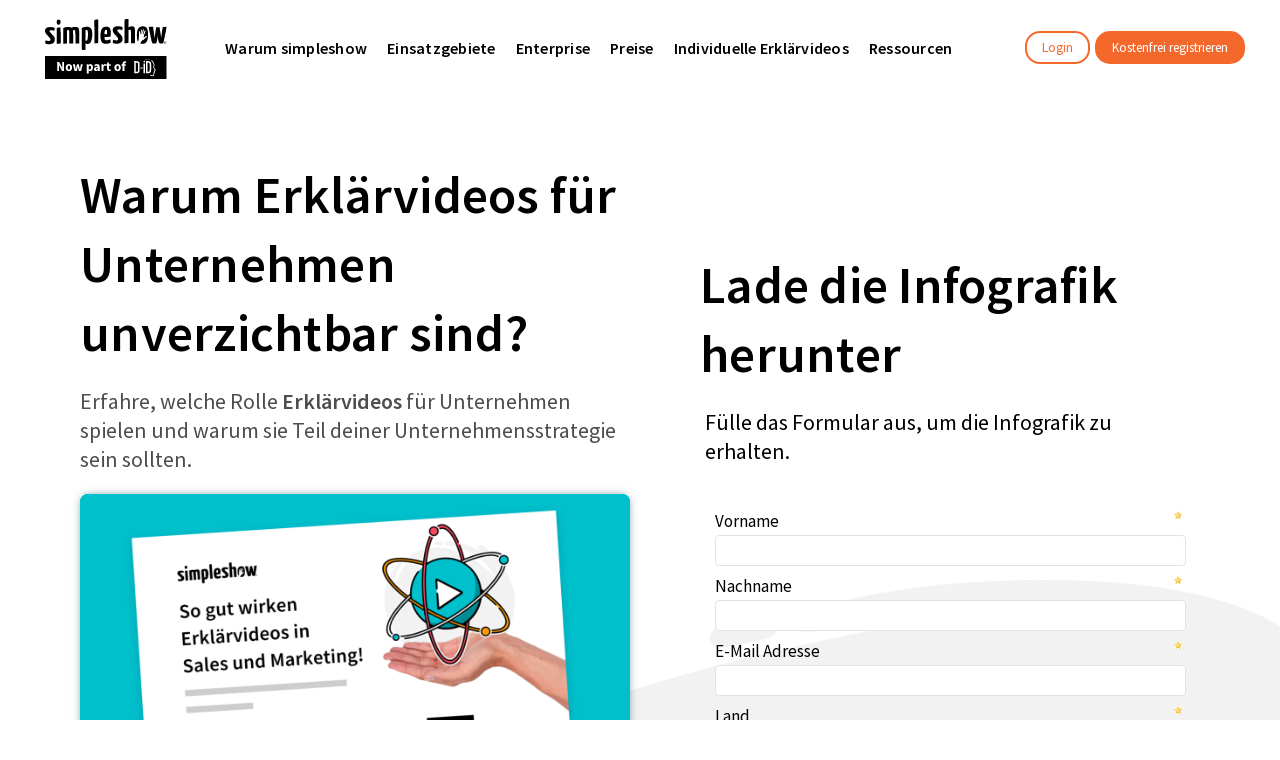

--- FILE ---
content_type: text/html; charset=UTF-8
request_url: https://simpleshow.com/de/infografik-erklarvideos-fur-unternehmen/
body_size: 316883
content:
<!DOCTYPE html>
<html lang="de">
<head>

	<meta charset="UTF-8"/>
	
	<link rel="profile" href="http://gmpg.org/xfn/11"/>
		
				<meta name=viewport content="width=device-width,initial-scale=1,user-scalable=no">
			
	<meta name='robots' content='index, follow, max-image-preview:large, max-snippet:-1, max-video-preview:-1' />
<link rel="alternate" href="https://simpleshow.com/fact-sheet-video-marketing-statistics/" hreflang="x-default" /><link rel="alternate" hreflang="en" href="https://simpleshow.com/fact-sheet-video-marketing-statistics/" />
<link rel="alternate" hreflang="de" href="https://simpleshow.com/de/infografik-erklarvideos-fur-unternehmen/" />
<link rel="alternate" hreflang="x-default" href="https://simpleshow.com/fact-sheet-video-marketing-statistics/" />

	<!-- This site is optimized with the Yoast SEO Premium plugin v23.6 (Yoast SEO v23.6) - https://yoast.com/wordpress/plugins/seo/ -->
	<title>Warum Erklärvideos für Unternehmen unersetzlich sind</title>
<link crossorigin data-rocket-preconnect href="https://fonts.googleapis.com" rel="preconnect">
<link crossorigin data-rocket-preconnect href="https://www.gstatic.com" rel="preconnect">
<link crossorigin data-rocket-preconnect href="https://info.simpleshow.com" rel="preconnect">
<link crossorigin data-rocket-preconnect href="https://cdn.equalweb.com" rel="preconnect">
<link crossorigin data-rocket-preconnect href="https://www.google.com" rel="preconnect">
<link data-rocket-preload as="style" href="https://fonts.googleapis.com/css?family=Raleway%3A100%2C100i%2C200%2C200i%2C300%2C300i%2C400%2C400i%2C500%2C500i%2C600%2C600i%2C700%2C700i%2C800%2C800i%2C900%2C900i%7CCrete%20Round%3A100%2C100i%2C200%2C200i%2C300%2C300i%2C400%2C400i%2C500%2C500i%2C600%2C600i%2C700%2C700i%2C800%2C800i%2C900%2C900i%7CSource%20Sans%20Pro%3A100%2C100i%2C200%2C200i%2C300%2C300i%2C400%2C400i%2C500%2C500i%2C600%2C600i%2C700%2C700i%2C800%2C800i%2C900%2C900i%7CYanone%20Kaffeesatz%3A100%2C100i%2C200%2C200i%2C300%2C300i%2C400%2C400i%2C500%2C500i%2C600%2C600i%2C700%2C700i%2C800%2C800i%2C900%2C900i%7CSource%20Sans%20Pro%3A100%2C100italic%2C200%2C200italic%2C300%2C300italic%2C400%2C400italic%2C500%2C500italic%2C600%2C600italic%2C700%2C700italic%2C800%2C800italic%2C900%2C900italic&#038;subset=latin%2Clatin-ext&#038;display=swap" rel="preload">
<link href="https://fonts.googleapis.com/css?family=Raleway%3A100%2C100i%2C200%2C200i%2C300%2C300i%2C400%2C400i%2C500%2C500i%2C600%2C600i%2C700%2C700i%2C800%2C800i%2C900%2C900i%7CCrete%20Round%3A100%2C100i%2C200%2C200i%2C300%2C300i%2C400%2C400i%2C500%2C500i%2C600%2C600i%2C700%2C700i%2C800%2C800i%2C900%2C900i%7CSource%20Sans%20Pro%3A100%2C100i%2C200%2C200i%2C300%2C300i%2C400%2C400i%2C500%2C500i%2C600%2C600i%2C700%2C700i%2C800%2C800i%2C900%2C900i%7CYanone%20Kaffeesatz%3A100%2C100i%2C200%2C200i%2C300%2C300i%2C400%2C400i%2C500%2C500i%2C600%2C600i%2C700%2C700i%2C800%2C800i%2C900%2C900i%7CSource%20Sans%20Pro%3A100%2C100italic%2C200%2C200italic%2C300%2C300italic%2C400%2C400italic%2C500%2C500italic%2C600%2C600italic%2C700%2C700italic%2C800%2C800italic%2C900%2C900italic&#038;subset=latin%2Clatin-ext&#038;display=swap" media="print" onload="this.media=&#039;all&#039;" rel="stylesheet">
<noscript><link rel="stylesheet" href="https://fonts.googleapis.com/css?family=Raleway%3A100%2C100i%2C200%2C200i%2C300%2C300i%2C400%2C400i%2C500%2C500i%2C600%2C600i%2C700%2C700i%2C800%2C800i%2C900%2C900i%7CCrete%20Round%3A100%2C100i%2C200%2C200i%2C300%2C300i%2C400%2C400i%2C500%2C500i%2C600%2C600i%2C700%2C700i%2C800%2C800i%2C900%2C900i%7CSource%20Sans%20Pro%3A100%2C100i%2C200%2C200i%2C300%2C300i%2C400%2C400i%2C500%2C500i%2C600%2C600i%2C700%2C700i%2C800%2C800i%2C900%2C900i%7CYanone%20Kaffeesatz%3A100%2C100i%2C200%2C200i%2C300%2C300i%2C400%2C400i%2C500%2C500i%2C600%2C600i%2C700%2C700i%2C800%2C800i%2C900%2C900i%7CSource%20Sans%20Pro%3A100%2C100italic%2C200%2C200italic%2C300%2C300italic%2C400%2C400italic%2C500%2C500italic%2C600%2C600italic%2C700%2C700italic%2C800%2C800italic%2C900%2C900italic&#038;subset=latin%2Clatin-ext&#038;display=swap"></noscript><link rel="preload" data-rocket-preload as="image" href="https://simpleshow.com/wp-content/uploads/2022/12/swoop.png" fetchpriority="high">
	<meta name="description" content="Lade unsere Infografik herunter und entdecke die Stärken von Erklärvideos und warum sie für Unternehmen unverzichtbar sind." />
	<link rel="canonical" href="https://simpleshow.com/de/infografik-erklarvideos-fur-unternehmen/" />
	<meta property="og:locale" content="de_DE" />
	<meta property="og:type" content="article" />
	<meta property="og:title" content="Infografik: Die Stärken von Erklärvideos in Sales &amp; Marketing" />
	<meta property="og:description" content="Lade unsere Infografik herunter und entdecke die Stärken von Erklärvideos und warum sie für Unternehmen unverzichtbar sind." />
	<meta property="og:url" content="https://simpleshow.com/de/infografik-erklarvideos-fur-unternehmen/" />
	<meta property="og:site_name" content="simpleshow" />
	<meta property="article:publisher" content="https://www.facebook.com/simpleshow/" />
	<meta property="article:modified_time" content="2023-01-23T16:42:32+00:00" />
	<meta property="og:image" content="https://simpleshow.com/wp-content/uploads/2023/01/Featured-Image_Power-of-explainer-videos_DE.png" />
	<meta property="og:image:width" content="2400" />
	<meta property="og:image:height" content="1256" />
	<meta property="og:image:type" content="image/png" />
	<meta name="twitter:card" content="summary_large_image" />
	<meta name="twitter:site" content="@simpleshow" />
	<meta name="twitter:label1" content="Est. reading time" />
	<meta name="twitter:data1" content="1 minute" />
	<script type="application/ld+json" class="yoast-schema-graph">{"@context":"https://schema.org","@graph":[{"@type":"WebPage","@id":"https://simpleshow.com/de/infografik-erklarvideos-fur-unternehmen/","url":"https://simpleshow.com/de/infografik-erklarvideos-fur-unternehmen/","name":"Warum Erklärvideos für Unternehmen unersetzlich sind","isPartOf":{"@id":"https://simpleshow.com/de/#website"},"primaryImageOfPage":{"@id":"https://simpleshow.com/de/infografik-erklarvideos-fur-unternehmen/#primaryimage"},"image":{"@id":"https://simpleshow.com/de/infografik-erklarvideos-fur-unternehmen/#primaryimage"},"thumbnailUrl":"https://simpleshow.com/wp-content/uploads/2023/01/Featured-Image_Power-of-explainer-videos_DE.png","datePublished":"2023-01-23T16:36:05+00:00","dateModified":"2023-01-23T16:42:32+00:00","description":"Lade unsere Infografik herunter und entdecke die Stärken von Erklärvideos und warum sie für Unternehmen unverzichtbar sind.","breadcrumb":{"@id":"https://simpleshow.com/de/infografik-erklarvideos-fur-unternehmen/#breadcrumb"},"inLanguage":"de","potentialAction":[{"@type":"ReadAction","target":["https://simpleshow.com/de/infografik-erklarvideos-fur-unternehmen/"]}]},{"@type":"ImageObject","inLanguage":"de","@id":"https://simpleshow.com/de/infografik-erklarvideos-fur-unternehmen/#primaryimage","url":"https://simpleshow.com/wp-content/uploads/2023/01/Featured-Image_Power-of-explainer-videos_DE.png","contentUrl":"https://simpleshow.com/wp-content/uploads/2023/01/Featured-Image_Power-of-explainer-videos_DE.png","width":2400,"height":1256,"caption":"Vorschau der Infografik \"Die Stärken der Erklärvideos\""},{"@type":"BreadcrumbList","@id":"https://simpleshow.com/de/infografik-erklarvideos-fur-unternehmen/#breadcrumb","itemListElement":[{"@type":"ListItem","position":1,"name":"Home","item":"https://simpleshow.com/de/"},{"@type":"ListItem","position":2,"name":"Infografik: Die Stärken von Erklärvideos in Sales &#038; Marketing"}]},{"@type":"WebSite","@id":"https://simpleshow.com/de/#website","url":"https://simpleshow.com/de/","name":"simpleshow","description":"Explainer video maker","publisher":{"@id":"https://simpleshow.com/de/#organization"},"potentialAction":[{"@type":"SearchAction","target":{"@type":"EntryPoint","urlTemplate":"https://simpleshow.com/de/?s={search_term_string}"},"query-input":{"@type":"PropertyValueSpecification","valueRequired":true,"valueName":"search_term_string"}}],"inLanguage":"de"},{"@type":"Organization","@id":"https://simpleshow.com/de/#organization","name":"simpleshow","url":"https://simpleshow.com/de/","logo":{"@type":"ImageObject","inLanguage":"de","@id":"https://simpleshow.com/de/#/schema/logo/image/","url":"https://simpleshow.com/wp-content/uploads/2022/06/simpleshow_logo_213.33x64.svg","contentUrl":"https://simpleshow.com/wp-content/uploads/2022/06/simpleshow_logo_213.33x64.svg","width":214,"height":64,"caption":"simpleshow"},"image":{"@id":"https://simpleshow.com/de/#/schema/logo/image/"},"sameAs":["https://www.facebook.com/simpleshow/","https://x.com/simpleshow","https://www.linkedin.com/company/simpleshow/","https://www.youtube.com/user/thesimpleshow"]}]}</script>
	<!-- / Yoast SEO Premium plugin. -->


<link rel="alternate" type="application/rss+xml" title="simpleshow &raquo; Feed" href="https://simpleshow.com/de/feed/" />
<link rel="alternate" type="application/rss+xml" title="simpleshow &raquo; Comments Feed" href="https://simpleshow.com/de/comments/feed/" />
<script consent-skip-blocker="1" data-skip-lazy-load="js-extra"  data-wpacu-skip data-cfasync="false">
(function(w,d){w[d]=w[d]||[];w.gtag=function(){w[d].push(arguments)}})(window,"dataLayer");
</script><script consent-skip-blocker="1" data-skip-lazy-load="js-extra"  data-wpacu-skip data-cfasync="false">
(function () {
  // Web Font Loader compatibility (https://github.com/typekit/webfontloader)
  var modules = {
    typekit: "https://use.typekit.net",
    google: "https://fonts.googleapis.com/"
  };

  var load = function (config) {
    setTimeout(function () {
      var a = window.consentApi;

      // Only when blocker is active
      if (a) {
        // Iterate all modules and handle in a single `WebFont.load`
        Object.keys(modules).forEach(function (module) {
          var newConfigWithoutOtherModules = JSON.parse(
            JSON.stringify(config)
          );
          Object.keys(modules).forEach(function (toRemove) {
            if (toRemove !== module) {
              delete newConfigWithoutOtherModules[toRemove];
            }
          });

          if (newConfigWithoutOtherModules[module]) {
            a.unblock(modules[module]).then(function () {
              var originalLoad = window.WebFont.load;
              if (originalLoad !== load) {
                originalLoad(newConfigWithoutOtherModules);
              }
            });
          }
        });
      }
    }, 0);
  };

  if (!window.WebFont) {
    window.WebFont = {
      load: load
    };
  }
})();
</script><script consent-skip-blocker="1" data-skip-lazy-load="js-extra"  data-wpacu-skip data-cfasync="false">
(function () {
  // Web Font Loader compatibility (https://github.com/typekit/webfontloader)
  var modules = {
    typekit: "https://use.typekit.net",
    google: "https://fonts.googleapis.com/"
  };

  var load = function (config) {
    setTimeout(function () {
      var a = window.consentApi;

      // Only when blocker is active
      if (a) {
        // Iterate all modules and handle in a single `WebFont.load`
        Object.keys(modules).forEach(function (module) {
          var newConfigWithoutOtherModules = JSON.parse(
            JSON.stringify(config)
          );
          Object.keys(modules).forEach(function (toRemove) {
            if (toRemove !== module) {
              delete newConfigWithoutOtherModules[toRemove];
            }
          });

          if (newConfigWithoutOtherModules[module]) {
            a.unblock(modules[module]).then(function () {
              var originalLoad = window.WebFont.load;
              if (originalLoad !== load) {
                originalLoad(newConfigWithoutOtherModules);
              }
            });
          }
        });
      }
    }, 0);
  };

  if (!window.WebFont) {
    window.WebFont = {
      load: load
    };
  }
})();
</script><script consent-skip-blocker="1" data-skip-lazy-load="js-extra"  data-wpacu-skip data-cfasync="false">
(function(w,d){w[d]=w[d]||[];w.gtag=function(){w[d].push(arguments)}})(window,"dataLayer");
</script><!--
  (function(w,a,b){w[a]=w[a]||[];if(!w[b]){w[b]=function(c,d){w[b].q.push([c,d])};w[b].q=[]}})(window,"_linkedin_data_partner_ids","lintrk");
--><script consent-skip-blocker="1" data-skip-lazy-load="js-extra"  data-wpacu-skip data-cfasync="false">window.gtag && (()=>{gtag('set', 'url_passthrough', true);
gtag('set', 'ads_data_redaction', true);
gtag('consent', 'default', {"ad_storage":"granted","ad_user_data":"granted","ad_personalization":"granted","analytics_storage":"granted","functionality_storage":"granted","personalization_storage":"granted","security_storage":"granted","real-cookie-banner":"granted","cookie-layer":"granted","elementor":"granted","wpml":"granted","cookie-consent":"granted","calendly":"granted","wistia":"granted","google-tag-manager":"granted","google-recaptcha":"granted","google-maps":"granted","google-user-content":"granted","vimeo":"granted","twitter-tweet":"granted","instagram-post":"granted","soundcloud":"granted","adobe-fonts-typekit":"granted","gravatar-avatar-images":"granted","google-fonts":"granted","google-analytics-2":"granted","matelso":"granted","pardot":"granted","twitter-tracking":"granted","intercom-chat":"granted","linkedin-insight-tag":"granted","awin-publisher-mastertag":"granted","facebook-pixel":"granted","facebook-page-plugin":"granted","facebook-like-share-comments":"granted","thrive-leads":"granted","youtube":"granted","region":["AF","AX","AL","DZ","AS","AD","AO","AI","AQ","AG","AR","AM","AW","AU","AZ","BS","BH","BD","BB","BY","BZ","BJ","BM","BT","BO","BA","BW","BV","BR","IO","BN","BF","BI","KH","CM","CA","CV","KY","CF","TD","CL","CN","CX","CC","CO","KM","CG","CD","CK","CR","CI","CU","DJ","DM","DO","EC","EG","SV","GQ","ER","ET","FK","FO","FJ","GF","PF","TF","GA","GM","GE","GH","GI","GL","GD","GP","GU","GT","GG","GN","GW","GY","HT","HM","VA","HN","HK","IN","ID","IR","IQ","IM","IL","JM","JP","JE","JO","KZ","KE","KI","KR","KP","KW","KG","LA","LB","LS","LR","LY","MO","MK","MG","MW","MY","MV","ML","MH","MQ","MR","MU","YT","MX","FM","MD","MC","MN","ME","MS","MA","MZ","MM","NA","NR","NP","AN","NC","NZ","NI","NE","NG","NU","NF","MP","OM","PK","PW","PS","PA","PG","PY","PE","PH","PN","PR","QA","RE","RU","RW","BL","SH","KN","LC","MF","PM","VC","WS","SM","ST","SA","SN","RS","SC","SL","SG","SB","SO","ZA","GS","LK","SD","SR","SJ","SZ","CH","SY","TW","TJ","TZ","TH","TL","TG","TK","TO","TT","TN","TR","TM","TC","TV","UG","UA","AE","UM","UY","UZ","VU","VE","VN","VG","VI","WF","EH","YE","ZM","ZW"]} );
gtag('consent', 'default', {"ad_storage":"denied","ad_user_data":"denied","ad_personalization":"denied","analytics_storage":"denied","functionality_storage":"denied","personalization_storage":"denied","security_storage":"denied","real-cookie-banner":"denied","cookie-layer":"denied","elementor":"denied","wpml":"denied","cookie-consent":"denied","calendly":"denied","wistia":"denied","google-tag-manager":"denied","google-recaptcha":"denied","google-maps":"denied","google-user-content":"denied","vimeo":"denied","twitter-tweet":"denied","instagram-post":"denied","soundcloud":"denied","adobe-fonts-typekit":"denied","gravatar-avatar-images":"denied","google-fonts":"denied","google-analytics-2":"denied","matelso":"denied","pardot":"denied","twitter-tracking":"denied","intercom-chat":"denied","linkedin-insight-tag":"denied","awin-publisher-mastertag":"denied","facebook-pixel":"denied","facebook-page-plugin":"denied","facebook-like-share-comments":"denied","thrive-leads":"denied","youtube":"denied"});})()</script><style>[consent-id]:not(.rcb-content-blocker):not([consent-transaction-complete]):not([consent-visual-use-parent^="children:"]):not([consent-confirm]){opacity:0!important;}</style><link rel="preload" href="https://simpleshow.com/wp-content/fd6d99a52246deb8dfcaed792eec6afa/dist/1504003096.js?ver=362a504b292c1b06b22eb4ddfa93a235" as="script" />
<link rel="preload" href="https://simpleshow.com/wp-content/fd6d99a52246deb8dfcaed792eec6afa/dist/1699871643.js?ver=6a3d0f42fc8d4a797d08dd978f91526b" as="script" />
<link rel="preload" href="https://simpleshow.com/wp-content/plugins/real-cookie-banner-pro/public/lib/animate.css/animate.min.css?ver=4.1.1" as="style" />
<script data-cfasync="false" data-wpacu-skip type="text/javascript" defer src="https://simpleshow.com/wp-content/fd6d99a52246deb8dfcaed792eec6afa/dist/1504003096.js?ver=362a504b292c1b06b22eb4ddfa93a235" id="real-cookie-banner-pro-vendor-real-cookie-banner-pro-banner-js"></script>
<script type="application/json" data-skip-moving="true" data-no-defer nitro-exclude data-alt-type="application/ld+json" data-dont-merge data-wpmeteor-nooptimize="true" data-cfasync="false" id="accaa3823008c74a6553464477f45f3ea1-js-extra">{"slug":"real-cookie-banner-pro","textDomain":"real-cookie-banner","version":"4.6.0","restUrl":"https:\/\/simpleshow.com\/de\/wp-json\/real-cookie-banner\/v1\/","restNamespace":"real-cookie-banner\/v1","restPathObfuscateOffset":"1d233d82a9046adb973120a0aa765ed8","restRoot":"https:\/\/simpleshow.com\/de\/wp-json\/","restQuery":{"_v":"4.6.0","_locale":"user","_dataLocale":"de"},"restNonce":"9b4836e68f","restRecreateNonceEndpoint":"https:\/\/simpleshow.com\/wp-admin\/admin-ajax.php?action=rest-nonce","publicUrl":"https:\/\/simpleshow.com\/wp-content\/plugins\/real-cookie-banner-pro\/public\/","chunkFolder":"dist","chunksLanguageFolder":"https:\/\/simpleshow.com\/wp-content\/languages\/mo-cache\/real-cookie-banner-pro\/","chunks":{},"others":{"customizeValuesBanner":"{\"layout\":{\"type\":\"dialog\",\"maxHeightEnabled\":true,\"maxHeight\":740,\"dialogMaxWidth\":510,\"dialogPosition\":\"middleCenter\",\"dialogMargin\":[0,0,0,0],\"bannerPosition\":\"bottom\",\"bannerMaxWidth\":1024,\"dialogBorderRadius\":32,\"borderRadius\":32,\"animationIn\":\"fadeIn\",\"animationInDuration\":1000,\"animationInOnlyMobile\":true,\"animationOut\":\"fadeOut\",\"animationOutDuration\":500,\"animationOutOnlyMobile\":true,\"overlay\":true,\"overlayBg\":\"#000000\",\"overlayBgAlpha\":38,\"overlayBlur\":2},\"decision\":{\"acceptAll\":\"button\",\"acceptEssentials\":\"button\",\"showCloseIcon\":false,\"acceptIndividual\":\"button\",\"buttonOrder\":\"all,individual,save,essential\",\"showGroups\":false,\"groupsFirstView\":true,\"saveButton\":\"afterChangeAll\"},\"design\":{\"bg\":\"#ffffff\",\"textAlign\":\"center\",\"linkTextDecoration\":\"none\",\"borderWidth\":0,\"borderColor\":\"#ffffff\",\"fontSize\":13,\"fontColor\":\"#2b2b2b\",\"fontInheritFamily\":true,\"fontFamily\":\"\\\"Trebuchet MS\\\", Helvetica, sans-serif\",\"fontWeight\":\"normal\",\"boxShadowEnabled\":true,\"boxShadowOffsetX\":0,\"boxShadowOffsetY\":5,\"boxShadowBlurRadius\":13,\"boxShadowSpreadRadius\":0,\"boxShadowColor\":\"#000000\",\"boxShadowColorAlpha\":20},\"headerDesign\":{\"inheritBg\":true,\"bg\":\"#f4f4f4\",\"inheritTextAlign\":true,\"textAlign\":\"center\",\"padding\":[17,20,15,20],\"logo\":\"\",\"logoRetina\":\"\",\"logoMaxHeight\":40,\"logoPosition\":\"left\",\"logoMargin\":[5,15,5,15],\"fontSize\":20,\"fontColor\":\"#2b2b2b\",\"fontInheritFamily\":true,\"fontFamily\":\"Arial, Helvetica, sans-serif\",\"fontWeight\":\"normal\",\"borderWidth\":1,\"borderColor\":\"#efefef\"},\"bodyDesign\":{\"padding\":[15,20,10,20],\"descriptionInheritFontSize\":true,\"descriptionFontSize\":13,\"dottedGroupsInheritFontSize\":true,\"dottedGroupsFontSize\":13,\"dottedGroupsBulletColor\":\"#ff9900\",\"teachingsInheritTextAlign\":true,\"teachingsTextAlign\":\"center\",\"teachingsSeparatorActive\":true,\"teachingsSeparatorWidth\":300,\"teachingsSeparatorHeight\":2,\"teachingsSeparatorColor\":\"#f5682c\",\"teachingsInheritFontSize\":true,\"teachingsFontSize\":12,\"teachingsInheritFontColor\":false,\"teachingsFontColor\":\"#7c7c7c\",\"accordionMargin\":[10,0,5,0],\"accordionPadding\":[5,10,5,10],\"accordionArrowType\":\"outlined\",\"accordionArrowColor\":\"#15779b\",\"accordionBg\":\"#ffffff\",\"accordionActiveBg\":\"#f9f9f9\",\"accordionHoverBg\":\"#efefef\",\"accordionBorderWidth\":1,\"accordionBorderColor\":\"#efefef\",\"accordionTitleFontSize\":12,\"accordionTitleFontColor\":\"#2b2b2b\",\"accordionTitleFontWeight\":\"normal\",\"accordionDescriptionMargin\":[5,0,0,0],\"accordionDescriptionFontSize\":12,\"accordionDescriptionFontColor\":\"#757575\",\"accordionDescriptionFontWeight\":\"normal\",\"acceptAllOneRowLayout\":false,\"acceptAllPadding\":[10,10,10,10],\"acceptAllBg\":\"#f5682c\",\"acceptAllTextAlign\":\"center\",\"acceptAllFontSize\":18,\"acceptAllFontColor\":\"#ffffff\",\"acceptAllFontWeight\":\"normal\",\"acceptAllBorderWidth\":0,\"acceptAllBorderColor\":\"#000000\",\"acceptAllHoverBg\":\"#c34800\",\"acceptAllHoverFontColor\":\"#ffffff\",\"acceptAllHoverBorderColor\":\"#000000\",\"acceptEssentialsUseAcceptAll\":false,\"acceptEssentialsButtonType\":\"\",\"acceptEssentialsPadding\":[10,10,10,10],\"acceptEssentialsBg\":\"#ffffff\",\"acceptEssentialsTextAlign\":\"center\",\"acceptEssentialsFontSize\":16,\"acceptEssentialsFontColor\":\"#5b5b5b\",\"acceptEssentialsFontWeight\":\"normal\",\"acceptEssentialsBorderWidth\":0,\"acceptEssentialsBorderColor\":\"#000000\",\"acceptEssentialsHoverBg\":\"#ffffff\",\"acceptEssentialsHoverFontColor\":\"#7c7c7c\",\"acceptEssentialsHoverBorderColor\":\"#000000\",\"acceptIndividualPadding\":[10,10,10,10],\"acceptIndividualBg\":\"#efefef\",\"acceptIndividualTextAlign\":\"center\",\"acceptIndividualFontSize\":16,\"acceptIndividualFontColor\":\"#0a0a0a\",\"acceptIndividualFontWeight\":\"normal\",\"acceptIndividualBorderWidth\":0,\"acceptIndividualBorderColor\":\"#000000\",\"acceptIndividualHoverBg\":\"#e5e5e5\",\"acceptIndividualHoverFontColor\":\"#0a0a0a\",\"acceptIndividualHoverBorderColor\":\"#000000\"},\"footerDesign\":{\"poweredByLink\":false,\"inheritBg\":false,\"bg\":\"#fcfcfc\",\"inheritTextAlign\":true,\"textAlign\":\"center\",\"padding\":[10,20,15,20],\"fontSize\":14,\"fontColor\":\"#7c7c7c\",\"fontInheritFamily\":true,\"fontFamily\":\"Arial, Helvetica, sans-serif\",\"fontWeight\":\"normal\",\"hoverFontColor\":\"#2b2b2b\",\"borderWidth\":1,\"borderColor\":\"#efefef\",\"languageSwitcher\":\"flags\"},\"texts\":{\"headline\":\"Wir respektieren Ihre Privatsph\\u00e4re\",\"description\":\"<span style=\\\"font-weight: 400\\\">simpleshow nutzt Cookies und andere Technologien, damit unsere Seiten zuverl\\u00e4ssig und sicher laufen, wir deren Performance optimieren k\\u00f6nnen und wir relevante Inhalte zeigen. Damit all das funktioniert, sammeln wir Daten \\u00fcber unsere Nutzer und wie sie unsere Angebote auf welchen Ger\\u00e4ten nutzen.<br \\\/><span style=\\\"font-weight: 400\\\">Wenn Sie auf \\u201eAlle akzeptieren\\u201c klicken, stimmen Sie zu und erlauben uns, diese Daten anonym zu erheben und auszuwerten. Sie erlauben uns auch, diese Daten an Dritte weiterzugeben, beispielsweise an unsere Affiliate-Marketing-Partner. Dies kann dazu f\\u00fchren, dass Ihre Daten in den USA verarbeitet werden. Wenn Sie ohne Zustimmung fortfahren, beschr\\u00e4nken wir uns auf die wesentlichen Cookies und k\\u00f6nnen leider keine personalisierten Inhalte anbieten. Weitere Details und alle Optionen finden Sie in den Cookie-Einstellungen. Diese k\\u00f6nnen Sie auch nachtr\\u00e4glich jederzeit anpassen. Weitere Informationen finden Sie in unserer <a href=\\\"https:\\\/\\\/simpleshow.com\\\/de\\\/datenschutz\\\/\\\" target=\\\"_blank\\\" rel=\\\"noopener\\\">Datenschutzerkl\\u00e4rung<\\\/a><\\\/span><\\\/h6>\\n<h6>\\u00a0<\\\/h6>\",\"acceptAll\":\"Alle akzeptieren\",\"acceptEssentials\":\" Ohne Zustimmung fortfahren\",\"acceptIndividual\":\"Individuelle Datenschutzeinstellungen\",\"poweredBy\":\"2\",\"dataProcessingInUnsafeCountries\":\"Some services process personal data in unsecure third countries. By consenting to the use of these services, you also consent to the processing of your data in these unsecure third countries in accordance with {{legalBasis}}. This involves risks that your data will be processed by authorities for control and monitoring purposes, perhaps without the possibility of a legal recourse.\",\"ageNoticeBanner\":\"\",\"ageNoticeBlocker\":\"\",\"listServicesNotice\":\"\",\"listServicesLegitimateInterestNotice\":\"\",\"tcfStacksCustomName\":\"Services with various purposes outside the TCF standard\",\"tcfStacksCustomDescription\":\"Services that do not share consents via the TCF standard, but via other technologies. These are divided into several groups according to their purpose. Some of them are used based on a legitimate interest (e.g. threat prevention), others are used only with your consent. Details about the individual groups and purposes of the services can be found in the individual privacy settings.\",\"consentForwardingExternalHosts\":\"Your consent is also applicable on {{websites}}.\",\"blockerHeadline\":\"{{name}} aufgrund von Datenschutzeinstellungen gesperrt\",\"blockerLinkShowMissing\":\"Zeigen Sie alle Dienste an, denen Sie noch zustimmen m\\u00fcssen\",\"blockerLoadButton\":\"Erforderliche Dienste akzeptieren und Inhalte laden\",\"blockerAcceptInfo\":\"\"},\"individualLayout\":{\"inheritDialogMaxWidth\":false,\"dialogMaxWidth\":800,\"inheritBannerMaxWidth\":true,\"bannerMaxWidth\":1980,\"descriptionTextAlign\":\"left\"},\"group\":{\"checkboxBg\":\"#f0f0f0\",\"checkboxBorderWidth\":1,\"checkboxBorderColor\":\"#d2d2d2\",\"checkboxActiveColor\":\"#ffffff\",\"checkboxActiveBg\":\"#ff9900\",\"checkboxActiveBorderColor\":\"#ff9900\",\"groupInheritBg\":true,\"groupBg\":\"#f4f4f4\",\"groupPadding\":[15,15,15,15],\"groupSpacing\":10,\"groupBorderRadius\":5,\"groupBorderWidth\":1,\"groupBorderColor\":\"#f4f4f4\",\"headlineFontSize\":16,\"headlineFontWeight\":\"normal\",\"headlineFontColor\":\"#2b2b2b\",\"descriptionFontSize\":14,\"descriptionFontColor\":\"#7c7c7c\",\"linkColor\":\"#7c7c7c\",\"linkHoverColor\":\"#2b2b2b\"},\"saveButton\":{\"useAcceptAll\":false,\"type\":\"button\",\"padding\":[10,10,10,10],\"bg\":\"#efefef\",\"textAlign\":\"center\",\"fontSize\":16,\"fontColor\":\"#0a0a0a\",\"fontWeight\":\"normal\",\"borderWidth\":0,\"borderColor\":\"#000000\",\"hoverBg\":\"#e8e8e8\",\"hoverFontColor\":\"#000000\",\"hoverBorderColor\":\"#000000\"},\"individualTexts\":{\"headline\":\"Individuelle Datenschutzeinstellungen\",\"description\":\"<h6><span style=\\\"font-weight: 400\\\">simpleshow nutzt Cookies und andere Technologien, damit unsere Seiten zuverl\\u00e4ssig und sicher laufen, wir deren Performance optimieren k\\u00f6nnen und wir relevante Inhalte zeigen. Damit all das funktioniert, sammeln wir Daten \\u00fcber unsere Nutzer und wie sie unsere Angebote auf welchen Ger\\u00e4ten nutzen.<br \\\/><br \\\/>Wenn Sie auf \\u201eAlle akzeptieren\\u201c klicken, stimmen Sie zu und erlauben uns, diese Daten anonym zu erheben und auszuwerten. Sie erlauben uns auch, diese Daten an Dritte weiterzugeben, beispielsweise an unsere Affiliate-Marketing-Partner. Dies kann dazu f\\u00fchren, dass Ihre Daten in den USA verarbeitet werden. Wenn Sie ohne Zustimmung fortfahren, beschr\\u00e4nken wir uns auf die wesentlichen Cookies und k\\u00f6nnen leider keine personalisierten Inhalte anbieten. Weitere Details und alle Optionen finden Sie in den Cookie-Einstellungen. Diese k\\u00f6nnen Sie auch nachtr\\u00e4glich jederzeit anpassen. Weitere Informationen finden Sie in unserer <a href=\\\"https:\\\/\\\/simpleshow.com\\\/de\\\/datenschutz\\\/\\\" target=\\\"_blank\\\" rel=\\\"noopener\\\">Datenschutzerkl\\u00e4rung<\\\/a><br \\\/><br \\\/><br \\\/><\\\/span><\\\/h6>\",\"save\":\"Benutzerdefinierte Auswahl speichern\",\"showMore\":\"Dienstinformationen ausblenden\",\"hideMore\":\"Dienstinformationen ausblenden\",\"postamble\":\"\"},\"mobile\":{\"enabled\":true,\"maxHeight\":476,\"hideHeader\":false,\"alignment\":\"center\",\"scalePercent\":80,\"scalePercentVertical\":-56},\"customCss\":{\"css\":\"\",\"antiAdBlocker\":\"y\"}}","isPro":true,"showProHints":false,"proUrl":"https:\/\/devowl.io\/go\/real-cookie-banner?source=rcb-lite","showLiteNotice":false,"frontend":{"groups":"[{\"id\":13295,\"name\":\"Notwendig\",\"slug\":\"essential-de\",\"description\":\"Wesentliche Dienste sind f\\u00fcr die grundlegende Funktionalit\\u00e4t der Website erforderlich. Sie enthalten nur technisch notwendige Dienste. Diesen Diensten kann nicht widersprochen werden.\",\"isEssential\":true,\"items\":[{\"id\":197100,\"name\":\"Real Cookie Banner\",\"purpose\":\"Real Cookie Banner bittet Website-Besucher um die Einwilligung zum Setzen von Cookies und zur Verarbeitung personenbezogener Daten. Dazu wird jedem Website-Besucher eine UUID (pseudonyme Identifikation des Nutzers) zugewiesen, die bis zum Ablauf des Cookies zur Speicherung der Einwilligung g\\u00fcltig ist. Cookies werden dazu verwendet, um zu testen, ob Cookies gesetzt werden k\\u00f6nnen, um Referenz auf die dokumentierte Einwilligung zu speichern, um zu speichern, in welche Services aus welchen Service-Gruppen der Besucher eingewilligt hat, und, falls Einwilligung nach dem Transparency & Consent Framework (TCF) eingeholt werden, um die Einwilligungen in TCF Partner, Zwecke, besondere Zwecke, Funktionen und besondere Funktionen zu speichern. Im Rahmen der Darlegungspflicht nach DSGVO wird die erhobene Einwilligung vollumf\\u00e4nglich dokumentiert. Dazu z\\u00e4hlt neben den Services und Service-Gruppen, in welche der Besucher eingewilligt hat, und falls Einwilligung nach dem TCF Standard eingeholt werden, in welche TCF Partner, Zwecke und Funktionen der Besucher eingewilligt hat, alle Einstellungen des Cookie Banners zum Zeitpunkt der Einwilligung als auch die technischen Umst\\u00e4nde (z.B. Gr\\u00f6\\u00dfe des Sichtbereichs bei der Einwilligung) und die Nutzerinteraktionen (z.B. Klick auf Buttons), die zur Einwilligung gef\\u00fchrt haben. Die Einwilligung wird pro Sprache einmal erhoben.\",\"providerContact\":{\"phone\":\"\",\"email\":\"\",\"link\":\"\"},\"isProviderCurrentWebsite\":true,\"provider\":\"simpleshow\",\"uniqueName\":\"real-cookie-banner\",\"isEmbeddingOnlyExternalResources\":false,\"legalBasis\":\"legal-requirement\",\"dataProcessingInCountries\":[],\"dataProcessingInCountriesSpecialTreatments\":[],\"technicalDefinitions\":[{\"type\":\"http\",\"name\":\"real_cookie_banner*\",\"host\":\".simpleshow.com\",\"duration\":183,\"durationUnit\":\"d\",\"isSessionDuration\":false},{\"type\":\"http\",\"name\":\"real_cookie_banner*-tcf\",\"host\":\".simpleshow.com\",\"duration\":183,\"durationUnit\":\"d\",\"isSessionDuration\":false},{\"type\":\"http\",\"name\":\"real_cookie_banner*-gcm\",\"host\":\".simpleshow.com\",\"duration\":183,\"durationUnit\":\"d\",\"isSessionDuration\":false},{\"type\":\"http\",\"name\":\"real_cookie_banner-test\",\"host\":\".simpleshow.com\",\"duration\":183,\"durationUnit\":\"d\",\"isSessionDuration\":false}],\"codeDynamics\":[],\"providerPrivacyPolicyUrl\":\"https:\\\/\\\/simpleshow.com\\\/de\\\/datenschutz\\\/\",\"providerLegalNoticeUrl\":\"\",\"tagManagerOptInEventName\":\"\",\"tagManagerOptOutEventName\":\"\",\"googleConsentModeConsentTypes\":[],\"codeOptIn\":\"\",\"executeCodeOptInWhenNoTagManagerConsentIsGiven\":false,\"codeOptOut\":\"\",\"executeCodeOptOutWhenNoTagManagerConsentIsGiven\":false,\"deleteTechnicalDefinitionsAfterOptOut\":false,\"codeOnPageLoad\":\"\",\"presetId\":\"real-cookie-banner\"},{\"id\":197103,\"name\":\"Cookie Layer\",\"purpose\":\"\",\"providerContact\":{\"phone\":\"\",\"email\":\"\",\"link\":\"\"},\"isProviderCurrentWebsite\":false,\"provider\":\"simpleshow\",\"uniqueName\":\"cookie-layer\",\"isEmbeddingOnlyExternalResources\":true,\"legalBasis\":\"consent\",\"dataProcessingInCountries\":[],\"dataProcessingInCountriesSpecialTreatments\":[],\"technicalDefinitions\":[{\"type\":\"http\",\"name\":\"\",\"host\":\"\",\"duration\":0,\"durationUnit\":\"y\",\"isSessionDuration\":false}],\"codeDynamics\":[],\"providerPrivacyPolicyUrl\":\"https:\\\/\\\/simpleshow.com\\\/privacy-policy\\\/\",\"providerLegalNoticeUrl\":\"\",\"tagManagerOptInEventName\":\"\",\"tagManagerOptOutEventName\":\"\",\"googleConsentModeConsentTypes\":[],\"codeOptIn\":\"base64-encoded:[base64]\",\"executeCodeOptInWhenNoTagManagerConsentIsGiven\":false,\"codeOptOut\":\"\",\"executeCodeOptOutWhenNoTagManagerConsentIsGiven\":false,\"deleteTechnicalDefinitionsAfterOptOut\":false,\"codeOnPageLoad\":\"\",\"presetId\":\"\"},{\"id\":207721,\"name\":\"Intercom\",\"purpose\":\"\",\"providerContact\":{\"phone\":\"\",\"email\":\"\",\"link\":\"\"},\"isProviderCurrentWebsite\":false,\"provider\":\"Intercom R&D Unlimited Company\",\"uniqueName\":\"\",\"isEmbeddingOnlyExternalResources\":true,\"legalBasis\":\"consent\",\"dataProcessingInCountries\":[],\"dataProcessingInCountriesSpecialTreatments\":[],\"technicalDefinitions\":[{\"type\":\"http\",\"name\":\"\",\"host\":\"\",\"duration\":0,\"durationUnit\":\"y\",\"isSessionDuration\":false}],\"codeDynamics\":[],\"providerPrivacyPolicyUrl\":\"https:\\\/\\\/www.intercom.com\\\/legal\\\/privacy\",\"providerLegalNoticeUrl\":\"\",\"tagManagerOptInEventName\":\"\",\"tagManagerOptOutEventName\":\"\",\"googleConsentModeConsentTypes\":[],\"codeOptIn\":\"base64-encoded:[base64]\",\"executeCodeOptInWhenNoTagManagerConsentIsGiven\":false,\"codeOptOut\":\"\",\"executeCodeOptOutWhenNoTagManagerConsentIsGiven\":false,\"deleteTechnicalDefinitionsAfterOptOut\":false,\"codeOnPageLoad\":\"\",\"presetId\":\"\"},{\"id\":197106,\"name\":\"Elementor\",\"purpose\":\"Elementor erm\\u00f6glicht die Gestaltung des Layouts dieser Website, um sie ansprechender und benutzerfreundlicher zu machen. Die gesammelten Daten werden nicht zu Analysezwecken verwendet, sondern nur um sicherzustellen, dass z.B. ausgeblendete Elemente bei mehreren aktiven Sitzungen nicht erneut angezeigt werden. Cookies oder Cookie-\\u00e4hnliche Technologien k\\u00f6nnen gespeichert und ausgelesen werden. Diese werden verwendet, um die Anzahl der Seitenaufrufe und aktiven Sitzungen des Nutzers zu speichern. Das berechtigte Interesse an der Nutzung dieses Dienstes liegt in der einfachen und benutzerfreundlichen Umsetzung der verwendeten Layouts.\\n\\n\",\"providerContact\":{\"phone\":\"\",\"email\":\"\",\"link\":\"\"},\"isProviderCurrentWebsite\":true,\"provider\":\"\",\"uniqueName\":\"elementor\",\"isEmbeddingOnlyExternalResources\":false,\"legalBasis\":\"legitimate-interest\",\"dataProcessingInCountries\":[],\"dataProcessingInCountriesSpecialTreatments\":[],\"technicalDefinitions\":[{\"type\":\"local\",\"name\":\"elementor\",\"host\":\"https:\\\/\\\/simpleshow.com\",\"duration\":0,\"durationUnit\":\"y\",\"isSessionDuration\":false},{\"type\":\"session\",\"name\":\"elementor\",\"host\":\"https:\\\/\\\/simpleshow.com\",\"duration\":0,\"durationUnit\":\"y\",\"isSessionDuration\":false},{\"type\":\"local\",\"name\":\"elementor\",\"host\":\"simpleshow.com\",\"duration\":0,\"durationUnit\":\"y\",\"isSessionDuration\":false},{\"type\":\"session\",\"name\":\"elementor\",\"host\":\"simpleshow.com\",\"duration\":0,\"durationUnit\":\"y\",\"isSessionDuration\":false}],\"codeDynamics\":[],\"providerPrivacyPolicyUrl\":\"https:\\\/\\\/simpleshow.com\\\/privacy-policy\\\/\",\"providerLegalNoticeUrl\":\"\",\"tagManagerOptInEventName\":\"\",\"tagManagerOptOutEventName\":\"\",\"googleConsentModeConsentTypes\":[],\"codeOptIn\":\"\",\"executeCodeOptInWhenNoTagManagerConsentIsGiven\":false,\"codeOptOut\":\"\",\"executeCodeOptOutWhenNoTagManagerConsentIsGiven\":false,\"deleteTechnicalDefinitionsAfterOptOut\":false,\"codeOnPageLoad\":\"\",\"presetId\":\"elementor\"},{\"id\":197109,\"name\":\"WPML\",\"purpose\":\"WPML ist ein mehrsprachiges System f\\u00fcr WordPress-Websites, um die Website in mehreren Sprachen auszugeben und sie so einer gr\\u00f6\\u00dferen Anzahl von Nutzern zug\\u00e4nglich zu machen. Cookies oder Cookie-\\u00e4hnliche Technologien k\\u00f6nnen gespeichert und ausgelesen werden. Diese k\\u00f6nnen die Sprache des Nutzers speichern und den Nutzer zu der Version der Website umleiten, die mit der Sprache des Browsers \\u00fcbereinstimmt. Das berechtigte Interesse an der Nutzung dieses Dienstes besteht darin, die Sprache des Nutzers zu speichern, um die Inhalte in der richtigen Sprache zu liefern.\",\"providerContact\":{\"phone\":\"\",\"email\":\"\",\"link\":\"\"},\"isProviderCurrentWebsite\":true,\"provider\":\"\",\"uniqueName\":\"wpml\",\"isEmbeddingOnlyExternalResources\":false,\"legalBasis\":\"consent\",\"dataProcessingInCountries\":[],\"dataProcessingInCountriesSpecialTreatments\":[],\"technicalDefinitions\":[{\"type\":\"http\",\"name\":\"wp-wpml_current_language\",\"host\":\"simpleshow.com\",\"duration\":1,\"durationUnit\":\"d\",\"isSessionDuration\":false},{\"type\":\"indexedDb\",\"name\":\"wp-wpml_current_admin_language_*\",\"host\":\"simpleshow.com\",\"duration\":1,\"durationUnit\":\"d\",\"isSessionDuration\":false},{\"type\":\"http\",\"name\":\"_icl_visitor_lang_js\",\"host\":\"simpleshow.com\",\"duration\":0,\"durationUnit\":\"y\",\"isSessionDuration\":true},{\"type\":\"http\",\"name\":\"wpml_browser_redirect_test\",\"host\":\"simpleshow.com\",\"duration\":0,\"durationUnit\":\"y\",\"isSessionDuration\":true}],\"codeDynamics\":[],\"providerPrivacyPolicyUrl\":\"\",\"providerLegalNoticeUrl\":\"\",\"tagManagerOptInEventName\":\"\",\"tagManagerOptOutEventName\":\"\",\"googleConsentModeConsentTypes\":[],\"codeOptIn\":\"\",\"executeCodeOptInWhenNoTagManagerConsentIsGiven\":false,\"codeOptOut\":\"\",\"executeCodeOptOutWhenNoTagManagerConsentIsGiven\":false,\"deleteTechnicalDefinitionsAfterOptOut\":false,\"codeOnPageLoad\":\"\",\"presetId\":\"wpml\"},{\"id\":218129,\"name\":\"Cookie consent\",\"purpose\":\"\",\"providerContact\":{\"phone\":\"\",\"email\":\"\",\"link\":\"\"},\"isProviderCurrentWebsite\":true,\"provider\":\"\",\"uniqueName\":\"cookie-consent\",\"isEmbeddingOnlyExternalResources\":true,\"legalBasis\":\"consent\",\"dataProcessingInCountries\":[],\"dataProcessingInCountriesSpecialTreatments\":[],\"technicalDefinitions\":[{\"type\":\"http\",\"name\":\"\",\"host\":\"\",\"duration\":0,\"durationUnit\":\"y\",\"isSessionDuration\":false}],\"codeDynamics\":[],\"providerPrivacyPolicyUrl\":\"\",\"providerLegalNoticeUrl\":\"\",\"tagManagerOptInEventName\":\"\",\"tagManagerOptOutEventName\":\"\",\"googleConsentModeConsentTypes\":[],\"codeOptIn\":\"base64-encoded:[base64]\",\"executeCodeOptInWhenNoTagManagerConsentIsGiven\":false,\"codeOptOut\":\"\",\"executeCodeOptOutWhenNoTagManagerConsentIsGiven\":false,\"deleteTechnicalDefinitionsAfterOptOut\":false,\"codeOnPageLoad\":\"\",\"presetId\":\"\"}]},{\"id\":13298,\"name\":\"Funktionell\",\"slug\":\"functional-de\",\"description\":\"Funktionale Dienste sind erforderlich, um \\u00fcber die wesentlichen Funktionen hinausgehende Merkmale wie sch\\u00f6nere Schriftarten, Videowiedergabe oder interaktive Web-2.0-Funktionen bereitzustellen. Inhalte von z. B. Videoplattformen und Social-Media-Plattformen sind standardm\\u00e4\\u00dfig blockiert und k\\u00f6nnen mit einer Einwilligung versehen werden. Wird dem Dienst zugestimmt, werden diese Inhalte automatisch und ohne weitere manuelle Zustimmung geladen.\",\"isEssential\":false,\"items\":[{\"id\":223396,\"name\":\"Calendly\",\"purpose\":\"Calendly erm\\u00f6glicht die Einbettung von Kalendern, um Termine mit dem Benutzer zu vereinbaren und so die Website zu verbessern. Hierzu werden die IP-Adresse des Nutzers, der Name, die E-Mail-Adresse, das Datum, die geplante Uhrzeit, Metadaten und weitere vom Nutzer bereitgestellte Informationen verarbeitet. Cookies oder Cookie-\\u00e4hnliche Technologien k\\u00f6nnen gespeichert und gelesen werden. Diese k\\u00f6nnen pers\\u00f6nliche Daten und technische Daten wie Benutzer-IDs, Status eines Chats, ob eine Calendly-Browsererweiterung verwendet wird, Benutzerrolle, Zuordnung zu einer Gruppe f\\u00fcr Benutzerexperimente, Werbe-ID, Einwilligung, Sicherheitstoken, Informationen f\\u00fcr Zahlungen und die Sprache enthalten . Diese Daten k\\u00f6nnen verwendet werden, um Dienstfehler, Sicherheits- oder technische Probleme zu verhindern oder zu beheben, um die Nutzung zu analysieren und zu \\u00fcberwachen, um Spam, Betrug und Missbrauch auf der Website zu verhindern, detaillierte Statistiken \\u00fcber das Benutzerverhalten zu erstellen und um die Dienste zu verbessern von Calendly. Diese Daten k\\u00f6nnen mit den Daten der auf calendly.com registrierten Nutzer verkn\\u00fcpft werden. Calendly stellt seinen verbundenen Unternehmen, Regierungsstellen und autorisierten Vertretern personenbezogene Daten zur Verf\\u00fcgung.\",\"providerContact\":{\"phone\":\"+1800 9799850\",\"email\":\"privacy@calendly.com\",\"link\":\"https:\\\/\\\/help.calendly.com\\\/\"},\"isProviderCurrentWebsite\":false,\"provider\":\"Calendly LLC, 115 E. Main Street, Suite A1B, Buford, GA 30518, United States\",\"uniqueName\":\"calendly\",\"isEmbeddingOnlyExternalResources\":false,\"legalBasis\":\"consent\",\"dataProcessingInCountries\":[\"US\",\"NL\",\"AF\",\"AL\",\"DZ\",\"AD\",\"AO\",\"AG\",\"AR\",\"AM\",\"AU\",\"AT\",\"AZ\",\"BS\",\"BH\",\"BD\",\"BB\",\"BY\",\"BE\",\"BZ\",\"BJ\",\"BT\",\"BO\",\"BA\",\"BW\",\"BR\",\"BN\",\"BG\",\"BF\",\"BI\",\"KH\",\"CM\",\"CA\",\"CV\",\"CF\",\"TD\",\"CL\",\"CN\",\"CO\",\"KM\",\"CG\",\"CD\",\"CR\",\"HR\",\"CU\",\"CY\",\"CZ\",\"DK\",\"DJ\",\"DM\",\"DO\",\"EC\",\"EG\",\"SV\",\"GQ\",\"ER\",\"EE\",\"ET\",\"FJ\",\"FI\",\"FR\",\"GA\",\"GM\",\"GE\",\"DE\",\"GH\",\"GR\",\"GD\",\"GT\",\"GN\",\"GW\",\"GY\",\"HT\",\"HN\",\"HU\",\"IS\",\"IN\",\"ID\",\"IR\",\"IQ\",\"IE\",\"IL\",\"IT\",\"JM\",\"JP\",\"JO\",\"KZ\",\"KE\",\"KI\",\"KR\",\"KP\",\"KW\",\"KG\",\"LA\",\"LV\",\"LB\",\"LS\",\"LR\",\"LY\",\"LI\",\"LT\",\"LU\",\"MG\",\"MW\",\"MY\",\"MV\",\"ML\",\"MT\",\"MH\",\"MR\",\"MU\",\"MK\",\"MX\",\"FM\",\"MD\",\"MC\",\"MN\",\"ME\",\"MA\",\"MZ\",\"MM\",\"NA\",\"NR\",\"NP\",\"NZ\",\"NI\",\"NE\",\"NG\",\"NO\",\"OM\",\"PK\",\"PW\",\"PA\",\"PG\",\"PY\",\"PE\",\"PH\",\"PL\",\"PT\",\"QA\",\"RO\",\"RU\",\"RW\",\"KN\",\"LC\",\"WS\",\"SM\",\"ST\",\"SA\",\"SN\",\"RS\",\"SC\",\"SL\",\"SG\",\"SK\",\"SI\",\"SB\",\"SO\",\"ZA\",\"ES\",\"LK\",\"SD\",\"SR\",\"SZ\",\"SE\",\"CH\",\"SY\",\"TW\",\"TJ\",\"TZ\",\"TH\",\"TL\",\"TG\",\"TO\",\"TT\",\"TN\",\"TR\",\"TM\",\"TV\",\"UG\",\"UA\",\"AE\",\"GB\",\"UY\",\"UZ\",\"VU\",\"VA\",\"VE\",\"VN\",\"YE\",\"ZM\",\"ZW\",\"HK\"],\"dataProcessingInCountriesSpecialTreatments\":[\"standard-contractual-clauses\"],\"technicalDefinitions\":[{\"type\":\"http\",\"name\":\"OptanonConsent\",\"host\":\".calendly.com\",\"duration\":1,\"durationUnit\":\"y\",\"isSessionDuration\":false},{\"type\":\"http\",\"name\":\"__cfruid\",\"host\":\".calendly.com\",\"duration\":1,\"durationUnit\":\"y\",\"isSessionDuration\":true},{\"type\":\"http\",\"name\":\"OptanonAlertBoxClosed\",\"host\":\".calendly.com\",\"duration\":1,\"durationUnit\":\"y\",\"isSessionDuration\":false},{\"type\":\"http\",\"name\":\"__cf_bm\",\"host\":\".calendly.com\",\"duration\":1,\"durationUnit\":\"d\",\"isSessionDuration\":false},{\"type\":\"local\",\"name\":\"usbl.*\",\"host\":\"https:\\\/\\\/calendly.com\",\"duration\":1,\"durationUnit\":\"y\",\"isSessionDuration\":false},{\"type\":\"local\",\"name\":\"rc::a\",\"host\":\"https:\\\/\\\/recaptcha.net\",\"duration\":1,\"durationUnit\":\"y\",\"isSessionDuration\":false},{\"type\":\"session\",\"name\":\"rc::c\",\"host\":\"https:\\\/\\\/recaptcha.net\",\"duration\":1,\"durationUnit\":\"y\",\"isSessionDuration\":false},{\"type\":\"session\",\"name\":\"_ab\",\"host\":\"https:\\\/\\\/m.stripe.network\",\"duration\":1,\"durationUnit\":\"y\",\"isSessionDuration\":false},{\"type\":\"session\",\"name\":\"_mf\",\"host\":\"https:\\\/\\\/m.stripe.network\",\"duration\":1,\"durationUnit\":\"y\",\"isSessionDuration\":false},{\"type\":\"session\",\"name\":\"id\",\"host\":\"https:\\\/\\\/m.stripe.network\",\"duration\":1,\"durationUnit\":\"y\",\"isSessionDuration\":false},{\"type\":\"session\",\"name\":\"1\",\"host\":\"https:\\\/\\\/m.stripe.network\",\"duration\":1,\"durationUnit\":\"y\",\"isSessionDuration\":false},{\"type\":\"local\",\"name\":\"ajs_user_id\",\"host\":\"https:\\\/\\\/calendly.com\",\"duration\":1,\"durationUnit\":\"y\",\"isSessionDuration\":false},{\"type\":\"local\",\"name\":\"ajs_group_id\",\"host\":\"https:\\\/\\\/calendly.com\",\"duration\":1,\"durationUnit\":\"y\",\"isSessionDuration\":false},{\"type\":\"local\",\"name\":\"ajs_anonymous_id\",\"host\":\"https:\\\/\\\/calendly.com\",\"duration\":1,\"durationUnit\":\"y\",\"isSessionDuration\":false},{\"type\":\"local\",\"name\":\"_pendo_guides_blocked.*\",\"host\":\"https:\\\/\\\/calendly.com\",\"duration\":1,\"durationUnit\":\"y\",\"isSessionDuration\":false},{\"type\":\"local\",\"name\":\"pendo_tabld\",\"host\":\"https:\\\/\\\/calendly.com\",\"duration\":1,\"durationUnit\":\"y\",\"isSessionDuration\":false},{\"type\":\"local\",\"name\":\"_grecaptcha\",\"host\":\"https:\\\/\\\/calendly.com\",\"duration\":1,\"durationUnit\":\"y\",\"isSessionDuration\":false},{\"type\":\"local\",\"name\":\"rc::f\",\"host\":\"https:\\\/\\\/recaptcha.net\\\/\",\"duration\":1,\"durationUnit\":\"y\",\"isSessionDuration\":false},{\"type\":\"local\",\"name\":\"_pendo_visitorId.*\",\"host\":\"https:\\\/\\\/calendly.com\",\"duration\":1,\"durationUnit\":\"y\",\"isSessionDuration\":false},{\"type\":\"http\",\"name\":\"__stripe_mid\",\"host\":\".calendly.com\",\"duration\":1,\"durationUnit\":\"y\",\"isSessionDuration\":false},{\"type\":\"http\",\"name\":\"_hp2_id.*\",\"host\":\".calendly.com\",\"duration\":1,\"durationUnit\":\"y\",\"isSessionDuration\":false},{\"type\":\"http\",\"name\":\"pjs_auth_language\",\"host\":\".calendly.com\",\"duration\":1,\"durationUnit\":\"y\",\"isSessionDuration\":true},{\"type\":\"http\",\"name\":\"pjs_auth_tier\",\"host\":\".calendly.com\",\"duration\":1,\"durationUnit\":\"y\",\"isSessionDuration\":true},{\"type\":\"http\",\"name\":\"fs_lua\",\"host\":\".calendly.com\",\"duration\":1,\"durationUnit\":\"d\",\"isSessionDuration\":false},{\"type\":\"http\",\"name\":\"pjs_auth_role\",\"host\":\".calendly.com\",\"duration\":1,\"durationUnit\":\"y\",\"isSessionDuration\":true},{\"type\":\"http\",\"name\":\"_ga_*\",\"host\":\".calendly.com\",\"duration\":1,\"durationUnit\":\"y\",\"isSessionDuration\":false},{\"type\":\"http\",\"name\":\"cb_user_id\",\"host\":\".calendly.com\",\"duration\":1,\"durationUnit\":\"y\",\"isSessionDuration\":false},{\"type\":\"http\",\"name\":\"_uetvid\",\"host\":\".calendly.com\",\"duration\":1,\"durationUnit\":\"y\",\"isSessionDuration\":false},{\"type\":\"http\",\"name\":\"_uetsid\",\"host\":\".calendly.com\",\"duration\":1,\"durationUnit\":\"y\",\"isSessionDuration\":false},{\"type\":\"http\",\"name\":\"_gid\",\"host\":\".calendly.com\",\"duration\":1,\"durationUnit\":\"d\",\"isSessionDuration\":false},{\"type\":\"http\",\"name\":\"_hp2_ses_props.*\",\"host\":\".calendly.com\",\"duration\":1,\"durationUnit\":\"d\",\"isSessionDuration\":false},{\"type\":\"http\",\"name\":\"_rdt_uuid\",\"host\":\".calendly.com\",\"duration\":3,\"durationUnit\":\"mo\",\"isSessionDuration\":false},{\"type\":\"http\",\"name\":\"_gcl_au\",\"host\":\".calendly.com\",\"duration\":3,\"durationUnit\":\"mo\",\"isSessionDuration\":false},{\"type\":\"http\",\"name\":\"cb_anonymous_id\",\"host\":\".calendly.com\",\"duration\":1,\"durationUnit\":\"y\",\"isSessionDuration\":false},{\"type\":\"http\",\"name\":\"__stripe_sid\",\"host\":\".calendly.com\",\"duration\":1,\"durationUnit\":\"d\",\"isSessionDuration\":false},{\"type\":\"http\",\"name\":\"fs_uid\",\"host\":\".calendly.com\",\"duration\":1,\"durationUnit\":\"y\",\"isSessionDuration\":false},{\"type\":\"http\",\"name\":\"_ga\",\"host\":\".calendly.com\",\"duration\":1,\"durationUnit\":\"y\",\"isSessionDuration\":false},{\"type\":\"http\",\"name\":\"__ar_v4\",\"host\":\".calendly.com\",\"duration\":1,\"durationUnit\":\"y\",\"isSessionDuration\":false},{\"type\":\"http\",\"name\":\"optimizelyEndUserId\",\"host\":\".calendly.com\",\"duration\":6,\"durationUnit\":\"mo\",\"isSessionDuration\":false},{\"type\":\"http\",\"name\":\"cb_group_id\",\"host\":\".calendly.com\",\"duration\":1,\"durationUnit\":\"y\",\"isSessionDuration\":false},{\"type\":\"http\",\"name\":\"_mkto_trk\",\"host\":\".calendly.com\",\"duration\":1,\"durationUnit\":\"y\",\"isSessionDuration\":false},{\"type\":\"http\",\"name\":\"_fbp\",\"host\":\".calendly.com\",\"duration\":3,\"durationUnit\":\"mo\",\"isSessionDuration\":false},{\"type\":\"http\",\"name\":\"mutiny.user.session_number\",\"host\":\".calendly.com\",\"duration\":1,\"durationUnit\":\"d\",\"isSessionDuration\":false},{\"type\":\"http\",\"name\":\"cro-variation-ids\",\"host\":\".calendly.com\",\"duration\":1,\"durationUnit\":\"mo\",\"isSessionDuration\":false},{\"type\":\"http\",\"name\":\"mutiny.user.token\",\"host\":\".calendly.com\",\"duration\":1,\"durationUnit\":\"mo\",\"isSessionDuration\":false},{\"type\":\"http\",\"name\":\"__adroll_fpc\",\"host\":\".calendly.com\",\"duration\":1,\"durationUnit\":\"y\",\"isSessionDuration\":false},{\"type\":\"http\",\"name\":\"mutiny.user.session\",\"host\":\".calendly.com\",\"duration\":1,\"durationUnit\":\"d\",\"isSessionDuration\":false},{\"type\":\"local\",\"name\":\"fs_optly_pending_events\",\"host\":\"https:\\\/\\\/calendly.com\",\"duration\":1,\"durationUnit\":\"y\",\"isSessionDuration\":false},{\"type\":\"local\",\"name\":\"optimizely_data$$*$$*$$session_state\",\"host\":\"https:\\\/\\\/calendly.com\",\"duration\":1,\"durationUnit\":\"y\",\"isSessionDuration\":false},{\"type\":\"local\",\"name\":\"mutiny.user.token\",\"host\":\"https:\\\/\\\/calendly.com\",\"duration\":1,\"durationUnit\":\"y\",\"isSessionDuration\":false},{\"type\":\"local\",\"name\":\"ada_chat_ada_chat_user\",\"host\":\"https:\\\/\\\/calendly.com\",\"duration\":1,\"durationUnit\":\"y\",\"isSessionDuration\":false},{\"type\":\"local\",\"name\":\"ajs_user_traits\",\"host\":\"https:\\\/\\\/calendly.com\",\"duration\":1,\"durationUnit\":\"y\",\"isSessionDuration\":false},{\"type\":\"local\",\"name\":\"cb_group_properties\",\"host\":\"https:\\\/\\\/calendly.com\",\"duration\":1,\"durationUnit\":\"y\",\"isSessionDuration\":false},{\"type\":\"local\",\"name\":\"optimizely_data$$*$$*$$layer_map\",\"host\":\"https:\\\/\\\/calendly.com\",\"duration\":1,\"durationUnit\":\"y\",\"isSessionDuration\":false},{\"type\":\"local\",\"name\":\"_6senseCompanyDetails\",\"host\":\"https:\\\/\\\/calendly.com\",\"duration\":1,\"durationUnit\":\"y\",\"isSessionDuration\":false},{\"type\":\"local\",\"name\":\"usabilla_usabilla_visibility\",\"host\":\"https:\\\/\\\/calendly.com\",\"duration\":1,\"durationUnit\":\"y\",\"isSessionDuration\":false},{\"type\":\"local\",\"name\":\"optimizely_data$$*$$*$$visitor_profile\",\"host\":\"https:\\\/\\\/calendly.com\",\"duration\":1,\"durationUnit\":\"y\",\"isSessionDuration\":false},{\"type\":\"local\",\"name\":\"_uetvid_exp\",\"host\":\"https:\\\/\\\/calendly.com\",\"duration\":1,\"durationUnit\":\"y\",\"isSessionDuration\":false},{\"type\":\"local\",\"name\":\"crometrics_current_visit_start\",\"host\":\"https:\\\/\\\/calendly.com\",\"duration\":1,\"durationUnit\":\"y\",\"isSessionDuration\":false},{\"type\":\"local\",\"name\":\"_fs_swan_song\",\"host\":\"https:\\\/\\\/calendly.com\",\"duration\":1,\"durationUnit\":\"y\",\"isSessionDuration\":false},{\"type\":\"local\",\"name\":\"optimizely_data$$*$$*$$layer_states\",\"host\":\"https:\\\/\\\/calendly.com\",\"duration\":1,\"durationUnit\":\"y\",\"isSessionDuration\":false},{\"type\":\"local\",\"name\":\"_pendo_meta.*\",\"host\":\"https:\\\/\\\/calendly.com\",\"duration\":1,\"durationUnit\":\"y\",\"isSessionDuration\":false},{\"type\":\"local\",\"name\":\"optimizely_data$$*$$*$$variation_map\",\"host\":\"https:\\\/\\\/calendly.com\",\"duration\":1,\"durationUnit\":\"y\",\"isSessionDuration\":false},{\"type\":\"local\",\"name\":\"optimizely_data$$pending_events\",\"host\":\"https:\\\/\\\/calendly.com\",\"duration\":1,\"durationUnit\":\"y\",\"isSessionDuration\":false},{\"type\":\"local\",\"name\":\"ada-embed_chat-assigned-version\",\"host\":\"https:\\\/\\\/calendly.com\",\"duration\":1,\"durationUnit\":\"y\",\"isSessionDuration\":false},{\"type\":\"local\",\"name\":\"_uetsid_exp\",\"host\":\"https:\\\/\\\/calendly.com\",\"duration\":1,\"durationUnit\":\"y\",\"isSessionDuration\":false},{\"type\":\"local\",\"name\":\"_pendo_accountId.*\",\"host\":\"https:\\\/\\\/calendly.com\",\"duration\":1,\"durationUnit\":\"y\",\"isSessionDuration\":false},{\"type\":\"local\",\"name\":\"CALENDLY_AUTHENTICATED_USER_STATUS\",\"host\":\"https:\\\/\\\/calendly.com\",\"duration\":1,\"durationUnit\":\"y\",\"isSessionDuration\":false},{\"type\":\"local\",\"name\":\"optimizely_data$$*$$*$$event_queue\",\"host\":\"https:\\\/\\\/calendly.com\",\"duration\":1,\"durationUnit\":\"y\",\"isSessionDuration\":false},{\"type\":\"local\",\"name\":\"_uetsid\",\"host\":\"https:\\\/\\\/calendly.com\",\"duration\":1,\"durationUnit\":\"y\",\"isSessionDuration\":false},{\"type\":\"local\",\"name\":\"cb_user_traits\",\"host\":\"https:\\\/\\\/calendly.com\",\"duration\":1,\"durationUnit\":\"y\",\"isSessionDuration\":false},{\"type\":\"local\",\"name\":\"chromeExtensionInstalled\",\"host\":\"https:\\\/\\\/calendly.com\",\"duration\":1,\"durationUnit\":\"y\",\"isSessionDuration\":false},{\"type\":\"local\",\"name\":\"ajs_group_properties\",\"host\":\"https:\\\/\\\/calendly.com\",\"duration\":1,\"durationUnit\":\"y\",\"isSessionDuration\":false},{\"type\":\"local\",\"name\":\"ada-embed-assigned-version\",\"host\":\"https:\\\/\\\/calendly.com\",\"duration\":1,\"durationUnit\":\"y\",\"isSessionDuration\":false},{\"type\":\"local\",\"name\":\"_mutiny_impressions\",\"host\":\"https:\\\/\\\/calendly.com\",\"duration\":1,\"durationUnit\":\"y\",\"isSessionDuration\":false},{\"type\":\"local\",\"name\":\"debug\",\"host\":\"https:\\\/\\\/calendly.com\",\"duration\":1,\"durationUnit\":\"y\",\"isSessionDuration\":false},{\"type\":\"local\",\"name\":\"optimizely_data$$*$$*$$tracker_optimizely\",\"host\":\"https:\\\/\\\/calendly.com\",\"duration\":1,\"durationUnit\":\"y\",\"isSessionDuration\":false},{\"type\":\"local\",\"name\":\"_fs_uid\",\"host\":\"https:\\\/\\\/calendly.com\",\"duration\":1,\"durationUnit\":\"y\",\"isSessionDuration\":false},{\"type\":\"local\",\"name\":\"ada-embed-manifest-cache\",\"host\":\"https:\\\/\\\/calendly.com\",\"duration\":1,\"durationUnit\":\"y\",\"isSessionDuration\":false},{\"type\":\"local\",\"name\":\"ffExtensionInstalled\",\"host\":\"https:\\\/\\\/calendly.com\",\"duration\":1,\"durationUnit\":\"y\",\"isSessionDuration\":false},{\"type\":\"local\",\"name\":\"ada-functional-storage\",\"host\":\"https:\\\/\\\/calendly.com\",\"duration\":1,\"durationUnit\":\"y\",\"isSessionDuration\":false},{\"type\":\"local\",\"name\":\"_fs_lua\",\"host\":\"https:\\\/\\\/calendly.com\",\"duration\":1,\"durationUnit\":\"y\",\"isSessionDuration\":false},{\"type\":\"local\",\"name\":\"ada-embed_chat-manifest-cache\",\"host\":\"https:\\\/\\\/calendly.com\",\"duration\":1,\"durationUnit\":\"y\",\"isSessionDuration\":false},{\"type\":\"local\",\"name\":\"_uetvid\",\"host\":\"https:\\\/\\\/calendly.com\",\"duration\":1,\"durationUnit\":\"y\",\"isSessionDuration\":false},{\"type\":\"session\",\"name\":\"pendo_tabId\",\"host\":\"https:\\\/\\\/calendly.com\",\"duration\":1,\"durationUnit\":\"y\",\"isSessionDuration\":false},{\"type\":\"http\",\"name\":\"login_email\",\"host\":\"calendly.com\",\"duration\":1,\"durationUnit\":\"y\",\"isSessionDuration\":false},{\"type\":\"http\",\"name\":\"_gd_session\",\"host\":\"calendly.com\",\"duration\":2,\"durationUnit\":\"h\",\"isSessionDuration\":false},{\"type\":\"http\",\"name\":\"_gd_visitor\",\"host\":\"calendly.com\",\"duration\":13,\"durationUnit\":\"mo\",\"isSessionDuration\":false},{\"type\":\"http\",\"name\":\"_dd_s\",\"host\":\"calendly.com\",\"duration\":1,\"durationUnit\":\"h\",\"isSessionDuration\":false},{\"type\":\"http\",\"name\":\"_GRECAPTCHA\",\"host\":\"www.recaptcha.net\",\"duration\":6,\"durationUnit\":\"mo\",\"isSessionDuration\":false}],\"codeDynamics\":[],\"providerPrivacyPolicyUrl\":\"https:\\\/\\\/calendly.com\\\/privacy\",\"providerLegalNoticeUrl\":\"\",\"tagManagerOptInEventName\":\"\",\"tagManagerOptOutEventName\":\"\",\"googleConsentModeConsentTypes\":[],\"codeOptIn\":\"\",\"executeCodeOptInWhenNoTagManagerConsentIsGiven\":false,\"codeOptOut\":\"\",\"executeCodeOptOutWhenNoTagManagerConsentIsGiven\":false,\"deleteTechnicalDefinitionsAfterOptOut\":false,\"codeOnPageLoad\":\"\",\"presetId\":\"calendly\"},{\"id\":218113,\"name\":\"Wistia\",\"purpose\":\"Wistia erm\\u00f6glicht die Einbettung von auf wistia.com ver\\u00f6ffentlichten Inhalten in Websites, um die Website zu verbessern. Hierzu ist die Verarbeitung der IP-Adresse und der Metadaten des Nutzers erforderlich. Cookies oder Cookie-\\u00e4hnliche Technologien k\\u00f6nnen gespeichert und gelesen werden. Diese k\\u00f6nnen pers\\u00f6nliche Daten und technische Daten wie Benutzer-ID und Einstellungen des Videoplayers enthalten. Diese Daten k\\u00f6nnen verwendet werden, um besuchte Websites zu erfassen, detaillierte Statistiken \\u00fcber das Nutzerverhalten zu erstellen und die Dienste von Wistia zu verbessern. Wistia stellt personenbezogene Daten an Kunden, verbundene Unternehmen, Websites Dritter, Vertreter, Dienstleister und YouTube zur Verf\\u00fcgung.\",\"providerContact\":{\"phone\":\"\",\"email\":\"privacy@wistia.com\",\"link\":\"https:\\\/\\\/wistia.com\\\/support\\\/contact\"},\"isProviderCurrentWebsite\":false,\"provider\":\"Wistia, Inc., 120 Brookline Street, Cambridge, 02139 Massachusetts, United States\",\"uniqueName\":\"wistia\",\"isEmbeddingOnlyExternalResources\":false,\"legalBasis\":\"consent\",\"dataProcessingInCountries\":[\"US\",\"AR\",\"AU\",\"BH\",\"BR\",\"CL\",\"CO\",\"FR\",\"DE\",\"IN\",\"ID\",\"IE\",\"IT\",\"JP\",\"KR\",\"MY\",\"NZ\",\"PH\",\"SG\",\"ZA\",\"ES\",\"SE\",\"CH\",\"TW\",\"TH\",\"AE\",\"GB\"],\"dataProcessingInCountriesSpecialTreatments\":[\"provider-is-self-certified-trans-atlantic-data-privacy-framework\"],\"technicalDefinitions\":[{\"type\":\"local\",\"name\":\"wistia\",\"host\":\"https:\\\/\\\/simpleshow.com\",\"duration\":1,\"durationUnit\":\"y\",\"isSessionDuration\":false},{\"type\":\"local\",\"name\":\"wistia-video-progress-*\",\"host\":\"https:\\\/\\\/simpleshow.com\",\"duration\":1,\"durationUnit\":\"y\",\"isSessionDuration\":false}],\"codeDynamics\":[],\"providerPrivacyPolicyUrl\":\"https:\\\/\\\/wistia.com\\\/privacy\",\"providerLegalNoticeUrl\":\"\",\"tagManagerOptInEventName\":\"\",\"tagManagerOptOutEventName\":\"\",\"googleConsentModeConsentTypes\":[],\"codeOptIn\":\"\",\"executeCodeOptInWhenNoTagManagerConsentIsGiven\":false,\"codeOptOut\":\"\",\"executeCodeOptOutWhenNoTagManagerConsentIsGiven\":false,\"deleteTechnicalDefinitionsAfterOptOut\":true,\"codeOnPageLoad\":\"\",\"presetId\":\"wistia\"},{\"id\":214013,\"name\":\"Google Tag Manager\",\"purpose\":\"Google Tag Manager ist ein Dienst zur Verwaltung von Tags, die durch ein bestimmtes Ereignis ausgel\\u00f6st werden, das ein drittes Skript injiziert oder Daten an einen dritten Dienst sendet. Auf dem Client des Nutzers werden keine Cookies im technischen Sinne gesetzt, jedoch werden technische und personenbezogene Daten wie die IP-Adresse vom Client an den Server des Dienstanbieters \\u00fcbermittelt, um die Nutzung des Dienstes zu erm\\u00f6glichen. Google Tag Manager erm\\u00f6glicht es, Tags zu konfigurieren und zu verwalten (z.B. Integration von Diensten Dritter, Verfolgung von Ereignissen, Weiterleitung von gesammelten Daten zwischen verschiedenen Diensten und \\u00e4hnliche Aktionen). Dazu m\\u00fcssen die IP-Adresse des Nutzers und Metadaten verarbeitet werden. Die Daten werden verarbeitet, um die Funktionalit\\u00e4ten des Google Tag Managers bereitzustellen und die Dienste von Google zu verbessern. Google gibt personenbezogene Daten an seine Partner und andere vertrauensw\\u00fcrdige Unternehmen oder Personen weiter, damit diese sie auf der Grundlage der Anweisungen von Google und in \\u00dcbereinstimmung mit den Datenschutzbestimmungen von Google verarbeiten.\",\"providerContact\":{\"phone\":\"+1 650 253 0000\",\"email\":\"dpo-google@google.com\",\"link\":\"https:\\\/\\\/support.google.com\\\/\"},\"isProviderCurrentWebsite\":false,\"provider\":\"Google Ireland Limited, Gordon House, Barrow Street, Dublin 4, Ireland\",\"uniqueName\":\"google-tag-manager\",\"isEmbeddingOnlyExternalResources\":true,\"legalBasis\":\"consent\",\"dataProcessingInCountries\":[\"US\",\"IE\",\"AU\",\"BE\",\"BR\",\"CA\",\"CL\",\"FI\",\"FR\",\"DE\",\"HK\",\"IN\",\"ID\",\"IL\",\"IT\",\"JP\",\"KR\",\"NL\",\"PL\",\"QA\",\"SG\",\"ES\",\"CH\",\"TW\",\"GB\"],\"dataProcessingInCountriesSpecialTreatments\":[\"standard-contractual-clauses\",\"provider-is-self-certified-trans-atlantic-data-privacy-framework\"],\"technicalDefinitions\":[{\"type\":\"http\",\"name\":\"\",\"host\":\"\",\"duration\":0,\"durationUnit\":\"y\",\"isSessionDuration\":false}],\"codeDynamics\":{\"gtmContainerId\":\"GTM-K6Q4248\"},\"providerPrivacyPolicyUrl\":\"https:\\\/\\\/policies.google.com\\\/privacy\",\"providerLegalNoticeUrl\":\"\",\"tagManagerOptInEventName\":\"\",\"tagManagerOptOutEventName\":\"\",\"googleConsentModeConsentTypes\":[],\"codeOptIn\":\"base64-encoded:[base64]\",\"executeCodeOptInWhenNoTagManagerConsentIsGiven\":false,\"codeOptOut\":\"\",\"executeCodeOptOutWhenNoTagManagerConsentIsGiven\":false,\"deleteTechnicalDefinitionsAfterOptOut\":false,\"codeOnPageLoad\":\"base64-encoded:PHNjcmlwdD4KKGZ1bmN0aW9uKHcsZCl7d1tkXT13W2RdfHxbXTt3Lmd0YWc9ZnVuY3Rpb24oKXt3W2RdLnB1c2goYXJndW1lbnRzKX19KSh3aW5kb3csImRhdGFMYXllciIpOwo8L3NjcmlwdD4=\",\"presetId\":\"gtm\"},{\"id\":213536,\"name\":\"Google reCAPTCHA\",\"purpose\":\"Google reCAPTCHA ist eine L\\u00f6sung zur Verhinderung von Spam und zur Erkennung von Bots, z. B. bei der Eingabe von Daten in Online-Formulare. Dazu m\\u00fcssen die IP-Adresse des Nutzers und Metadaten verarbeitet werden. Cookies oder Cookie-\\u00e4hnliche Technologien k\\u00f6nnen gespeichert und ausgelesen werden. Diese k\\u00f6nnen personenbezogene Daten und technische Daten wie Benutzer-ID, Zustimmung und Sicherheits-Token enthalten. Diese Daten k\\u00f6nnen verwendet werden, um die besuchten Websites zu erfassen und um die Dienste von Google zu verbessern. Diese Daten k\\u00f6nnen von Google mit den Daten der auf den Websites von Google (z. B. google.com und youtube.com) eingeloggten Nutzer verkn\\u00fcpft werden. Sie k\\u00f6nnen auch f\\u00fcr die Erstellung von Profilen verwendet werden, z. B. um Ihnen personalisierte Dienste anzubieten, wie Anzeigen, die auf Ihren Interessen oder Empfehlungen basieren. Google gibt personenbezogene Daten an seine Partner und andere vertrauensw\\u00fcrdige Unternehmen oder Personen weiter, damit diese sie auf der Grundlage der Anweisungen von Google und in \\u00dcbereinstimmung mit den Datenschutzbestimmungen von Google f\\u00fcr sie verarbeiten.\",\"providerContact\":{\"phone\":\"+1 650 253 0000\",\"email\":\"dpo-google@google.com\",\"link\":\"https:\\\/\\\/support.google.com\\\/\"},\"isProviderCurrentWebsite\":false,\"provider\":\"Google Ireland Limited, Gordon House, Barrow Street, Dublin 4, Ireland\",\"uniqueName\":\"google-recaptcha\",\"isEmbeddingOnlyExternalResources\":false,\"legalBasis\":\"consent\",\"dataProcessingInCountries\":[\"US\",\"IE\",\"AU\",\"BE\",\"BR\",\"CA\",\"CL\",\"FI\",\"FR\",\"DE\",\"HK\",\"IN\",\"ID\",\"IL\",\"IT\",\"JP\",\"KR\",\"NL\",\"PL\",\"QA\",\"SG\",\"ES\",\"CH\",\"TW\",\"GB\"],\"dataProcessingInCountriesSpecialTreatments\":[\"provider-is-self-certified-trans-atlantic-data-privacy-framework\"],\"technicalDefinitions\":[{\"type\":\"http\",\"name\":\"NID\",\"host\":\".google.com\",\"duration\":6,\"durationUnit\":\"mo\",\"isSessionDuration\":false},{\"type\":\"local\",\"name\":\"rc::a\",\"host\":\"www.google.com\",\"duration\":1,\"durationUnit\":\"s\",\"isSessionDuration\":false},{\"type\":\"local\",\"name\":\"rc::b\",\"host\":\"www.google.com\",\"duration\":1,\"durationUnit\":\"s\",\"isSessionDuration\":false},{\"type\":\"local\",\"name\":\"rc::c\",\"host\":\"www.google.com\",\"duration\":1,\"durationUnit\":\"s\",\"isSessionDuration\":false},{\"type\":\"http\",\"name\":\"SIDCC\",\"host\":\".google.com\",\"duration\":1,\"durationUnit\":\"y\",\"isSessionDuration\":false},{\"type\":\"http\",\"name\":\"__Secure-3PAPISID\",\"host\":\".google.com\",\"duration\":13,\"durationUnit\":\"mo\",\"isSessionDuration\":false},{\"type\":\"http\",\"name\":\"SSID\",\"host\":\".google.com\",\"duration\":13,\"durationUnit\":\"mo\",\"isSessionDuration\":false},{\"type\":\"http\",\"name\":\"SAPISID\",\"host\":\".google.com\",\"duration\":13,\"durationUnit\":\"mo\",\"isSessionDuration\":false},{\"type\":\"http\",\"name\":\"APISID\",\"host\":\".google.com\",\"duration\":13,\"durationUnit\":\"mo\",\"isSessionDuration\":false},{\"type\":\"http\",\"name\":\"HSID\",\"host\":\".google.com\",\"duration\":13,\"durationUnit\":\"mo\",\"isSessionDuration\":false},{\"type\":\"http\",\"name\":\"SID\",\"host\":\".google.com\",\"duration\":13,\"durationUnit\":\"mo\",\"isSessionDuration\":false},{\"type\":\"session\",\"name\":\"rc::c\",\"host\":\"www.google.com\",\"duration\":1,\"durationUnit\":\"s\",\"isSessionDuration\":false},{\"type\":\"session\",\"name\":\"rc::b\",\"host\":\"www.google.com\",\"duration\":1,\"durationUnit\":\"s\",\"isSessionDuration\":false},{\"type\":\"http\",\"name\":\"__Secure-3PSID\",\"host\":\".google.com\",\"duration\":13,\"durationUnit\":\"mo\",\"isSessionDuration\":false},{\"type\":\"http\",\"name\":\"_GRECAPTCHA\",\"host\":\"www.google.com\",\"duration\":6,\"durationUnit\":\"mo\",\"isSessionDuration\":false},{\"type\":\"http\",\"name\":\"__Secure-3PSIDCC\",\"host\":\".google.com\",\"duration\":1,\"durationUnit\":\"y\",\"isSessionDuration\":false},{\"type\":\"http\",\"name\":\"__Secure-1PSIDCC\",\"host\":\".google.com\",\"duration\":1,\"durationUnit\":\"y\",\"isSessionDuration\":false},{\"type\":\"http\",\"name\":\"__Secure-1PAPISID\",\"host\":\".google.com\",\"duration\":13,\"durationUnit\":\"mo\",\"isSessionDuration\":false},{\"type\":\"http\",\"name\":\"__Secure-1PSID\",\"host\":\".google.com\",\"duration\":13,\"durationUnit\":\"mo\",\"isSessionDuration\":false},{\"type\":\"http\",\"name\":\"__Secure-ENID\",\"host\":\".google.com\",\"duration\":13,\"durationUnit\":\"mo\",\"isSessionDuration\":false},{\"type\":\"http\",\"name\":\"AEC\",\"host\":\".google.com\",\"duration\":6,\"durationUnit\":\"mo\",\"isSessionDuration\":false},{\"type\":\"local\",\"name\":\"sb_wiz.zpc.gws-wiz.\",\"host\":\"www.google.com\",\"duration\":1,\"durationUnit\":\"y\",\"isSessionDuration\":false},{\"type\":\"local\",\"name\":\"sb_wiz.ueh\",\"host\":\"www.google.com\",\"duration\":1,\"durationUnit\":\"y\",\"isSessionDuration\":false},{\"type\":\"local\",\"name\":\"_c;;i\",\"host\":\"www.google.com\",\"duration\":1,\"durationUnit\":\"y\",\"isSessionDuration\":false},{\"type\":\"local\",\"name\":\"rc::f\",\"host\":\"www.google.com\",\"duration\":1,\"durationUnit\":\"y\",\"isSessionDuration\":false},{\"type\":\"local\",\"name\":\"_grecaptcha\",\"host\":\"https:\\\/\\\/simpleshow.com\",\"duration\":1,\"durationUnit\":\"y\",\"isSessionDuration\":false},{\"type\":\"http\",\"name\":\"SEARCH_SAMESITE\",\"host\":\".google.com\",\"duration\":6,\"durationUnit\":\"mo\",\"isSessionDuration\":false},{\"type\":\"http\",\"name\":\"CONSENT\",\"host\":\".google.com\",\"duration\":18,\"durationUnit\":\"y\",\"isSessionDuration\":false},{\"type\":\"http\",\"name\":\"1P_JAR\",\"host\":\".google.com\",\"duration\":1,\"durationUnit\":\"mo\",\"isSessionDuration\":false}],\"codeDynamics\":[],\"providerPrivacyPolicyUrl\":\"https:\\\/\\\/policies.google.com\\\/privacy\",\"providerLegalNoticeUrl\":\"\",\"tagManagerOptInEventName\":\"\",\"tagManagerOptOutEventName\":\"\",\"googleConsentModeConsentTypes\":[],\"codeOptIn\":\"\",\"executeCodeOptInWhenNoTagManagerConsentIsGiven\":false,\"codeOptOut\":\"\",\"executeCodeOptOutWhenNoTagManagerConsentIsGiven\":false,\"deleteTechnicalDefinitionsAfterOptOut\":true,\"codeOnPageLoad\":\"\",\"presetId\":\"google-recaptcha\"},{\"id\":202268,\"name\":\"Google Maps\",\"purpose\":\"Google Maps erm\\u00f6glicht die Einbettung von Karten direkt in Websites, um die Website zu verbessern. Dies erfordert die Verarbeitung der IP-Adresse und der Metadaten des Nutzers. Cookies oder Cookie-\\u00e4hnliche Technologien k\\u00f6nnen gespeichert und ausgelesen werden. Diese k\\u00f6nnen personenbezogene Daten und technische Daten wie Nutzerkennung, Zustimmung, Einstellungen des Kartenviewers und Sicherheits-Token enthalten. Diese Daten k\\u00f6nnen verwendet werden, um besuchte Websites zu erfassen, detaillierte Statistiken \\u00fcber das Nutzerverhalten zu erstellen und um die Dienste von Google zu verbessern. Diese Daten k\\u00f6nnen von Google mit den Daten der auf den Websites von Google (z. B. google.com und youtube.com) eingeloggten Nutzer verkn\\u00fcpft werden. Google gibt personenbezogene Daten an seine Partner und andere vertrauensw\\u00fcrdige Unternehmen oder Personen weiter, damit diese sie auf der Grundlage der Anweisungen von Google und in \\u00dcbereinstimmung mit den Datenschutzbestimmungen von Google verarbeiten.\",\"providerContact\":{\"phone\":\"+1 650 253 0000\",\"email\":\"dpo-google@google.com\",\"link\":\"https:\\\/\\\/support.google.com\\\/\"},\"isProviderCurrentWebsite\":false,\"provider\":\"Google Ireland Limited, Gordon House, Barrow Street, Dublin 4, Ireland\",\"uniqueName\":\"google-maps\",\"isEmbeddingOnlyExternalResources\":false,\"legalBasis\":\"consent\",\"dataProcessingInCountries\":[\"US\",\"IE\",\"AU\",\"BE\",\"BR\",\"CA\",\"CL\",\"FI\",\"FR\",\"DE\",\"HK\",\"IN\",\"ID\",\"IL\",\"IT\",\"JP\",\"KR\",\"NL\",\"PL\",\"QA\",\"SG\",\"ES\",\"CH\",\"TW\",\"GB\"],\"dataProcessingInCountriesSpecialTreatments\":[\"provider-is-self-certified-trans-atlantic-data-privacy-framework\"],\"technicalDefinitions\":[{\"type\":\"http\",\"name\":\"NID\",\"host\":\".google.com\",\"duration\":6,\"durationUnit\":\"mo\",\"isSessionDuration\":false},{\"type\":\"http\",\"name\":\"__Secure-3PSIDCC\",\"host\":\".google.com\",\"duration\":1,\"durationUnit\":\"y\",\"isSessionDuration\":false},{\"type\":\"http\",\"name\":\"__Secure-1PSIDCC\",\"host\":\".google.com\",\"duration\":1,\"durationUnit\":\"y\",\"isSessionDuration\":false},{\"type\":\"http\",\"name\":\"SIDCC\",\"host\":\".google.com\",\"duration\":1,\"durationUnit\":\"y\",\"isSessionDuration\":false},{\"type\":\"http\",\"name\":\"__Secure-3PAPISID\",\"host\":\".google.com\",\"duration\":13,\"durationUnit\":\"mo\",\"isSessionDuration\":false},{\"type\":\"http\",\"name\":\"SSID\",\"host\":\".google.com\",\"duration\":13,\"durationUnit\":\"mo\",\"isSessionDuration\":false},{\"type\":\"http\",\"name\":\"__Secure-1PAPISID\",\"host\":\".google.com\",\"duration\":13,\"durationUnit\":\"mo\",\"isSessionDuration\":false},{\"type\":\"http\",\"name\":\"HSID\",\"host\":\".google.com\",\"duration\":13,\"durationUnit\":\"mo\",\"isSessionDuration\":false},{\"type\":\"http\",\"name\":\"__Secure-3PSID\",\"host\":\".google.com\",\"duration\":13,\"durationUnit\":\"mo\",\"isSessionDuration\":false},{\"type\":\"http\",\"name\":\"__Secure-1PSID\",\"host\":\".google.com\",\"duration\":13,\"durationUnit\":\"mo\",\"isSessionDuration\":false},{\"type\":\"http\",\"name\":\"SID\",\"host\":\".google.com\",\"duration\":13,\"durationUnit\":\"mo\",\"isSessionDuration\":false},{\"type\":\"http\",\"name\":\"SAPISID\",\"host\":\".google.com\",\"duration\":13,\"durationUnit\":\"mo\",\"isSessionDuration\":false},{\"type\":\"http\",\"name\":\"APISID\",\"host\":\".google.com\",\"duration\":13,\"durationUnit\":\"mo\",\"isSessionDuration\":false},{\"type\":\"http\",\"name\":\"CONSENT\",\"host\":\".google.com\",\"duration\":13,\"durationUnit\":\"mo\",\"isSessionDuration\":false},{\"type\":\"http\",\"name\":\"__Secure-ENID\",\"host\":\".google.com\",\"duration\":13,\"durationUnit\":\"mo\",\"isSessionDuration\":false},{\"type\":\"http\",\"name\":\"AEC\",\"host\":\".google.com\",\"duration\":6,\"durationUnit\":\"mo\",\"isSessionDuration\":false},{\"type\":\"local\",\"name\":\"_c;;i\",\"host\":\"https:\\\/\\\/www.google.com\",\"duration\":1,\"durationUnit\":\"y\",\"isSessionDuration\":false},{\"type\":\"local\",\"name\":\"LH;;s-*\",\"host\":\"https:\\\/\\\/www.google.com\",\"duration\":1,\"durationUnit\":\"y\",\"isSessionDuration\":false},{\"type\":\"local\",\"name\":\"sb_wiz.zpc.gws-wiz.\",\"host\":\"https:\\\/\\\/www.google.com\",\"duration\":1,\"durationUnit\":\"y\",\"isSessionDuration\":false},{\"type\":\"local\",\"name\":\"sb_wiz.ueh\",\"host\":\"https:\\\/\\\/www.google.com\",\"duration\":1,\"durationUnit\":\"y\",\"isSessionDuration\":false}],\"codeDynamics\":[],\"providerPrivacyPolicyUrl\":\"https:\\\/\\\/policies.google.com\\\/privacy\",\"providerLegalNoticeUrl\":\"\",\"tagManagerOptInEventName\":\"\",\"tagManagerOptOutEventName\":\"\",\"googleConsentModeConsentTypes\":[\"functionality_storage\",\"security_storage\"],\"codeOptIn\":\"\",\"executeCodeOptInWhenNoTagManagerConsentIsGiven\":false,\"codeOptOut\":\"\",\"executeCodeOptOutWhenNoTagManagerConsentIsGiven\":false,\"deleteTechnicalDefinitionsAfterOptOut\":false,\"codeOnPageLoad\":\"\",\"presetId\":\"google-maps\"},{\"id\":197115,\"name\":\"Google User Content\",\"purpose\":\"Google User Content ist ein Dienst, der Dateien wie Bilder oder Skripte, die nicht auf dem Client-Ger\\u00e4t des Nutzers installiert sind, herunterl\\u00e4dt und in die Website einbettet. Auf dem Client-Ger\\u00e4t des Nutzers werden keine Cookies im technischen Sinne gesetzt, aber technische und personenbezogene Daten wie die IP-Adresse werden vom Client an den Server des Dienstanbieters \\u00fcbertragen, um die Nutzung des Dienstes zu erm\\u00f6glichen.\",\"providerContact\":{\"phone\":\"+1 650 253 0000\",\"email\":\"dpo-google@google.com\",\"link\":\"https:\\\/\\\/support.google.com\\\/\"},\"isProviderCurrentWebsite\":false,\"provider\":\"Google Ireland Limited, Gordon House, Barrow Street, Dublin 4, Ireland\",\"uniqueName\":\"google-user-content\",\"isEmbeddingOnlyExternalResources\":true,\"legalBasis\":\"consent\",\"dataProcessingInCountries\":[\"US\",\"IE\",\"AU\",\"BE\",\"BR\",\"CA\",\"CL\",\"FI\",\"FR\",\"DE\",\"HK\",\"IN\",\"ID\",\"IL\",\"IT\",\"JP\",\"KR\",\"NL\",\"PL\",\"QA\",\"SG\",\"ES\",\"CH\",\"TW\",\"GB\"],\"dataProcessingInCountriesSpecialTreatments\":[\"standard-contractual-clauses\",\"provider-is-self-certified-trans-atlantic-data-privacy-framework\"],\"technicalDefinitions\":[{\"type\":\"http\",\"name\":\"\",\"host\":\"\",\"duration\":0,\"durationUnit\":\"y\",\"isSessionDuration\":false}],\"codeDynamics\":[],\"providerPrivacyPolicyUrl\":\"https:\\\/\\\/policies.google.com\\\/privacy\",\"providerLegalNoticeUrl\":\"\",\"tagManagerOptInEventName\":\"\",\"tagManagerOptOutEventName\":\"\",\"googleConsentModeConsentTypes\":[\"functionality_storage\",\"personalization_storage\"],\"codeOptIn\":\"\",\"executeCodeOptInWhenNoTagManagerConsentIsGiven\":false,\"codeOptOut\":\"\",\"executeCodeOptOutWhenNoTagManagerConsentIsGiven\":false,\"deleteTechnicalDefinitionsAfterOptOut\":false,\"codeOnPageLoad\":\"\",\"presetId\":\"google-user-content\"},{\"id\":197118,\"name\":\"Vimeo\",\"purpose\":\"Vimeo erm\\u00f6glicht die Einbettung von auf vimeo.com ver\\u00f6ffentlichten Inhalten in Websites, um die Website mit Videos zu bereichern. Dies erfordert die Verarbeitung der IP-Adresse und der Metadaten des Nutzers. Cookies oder Cookie-\\u00e4hnliche Technologien k\\u00f6nnen gespeichert und ausgelesen werden. Diese k\\u00f6nnen personenbezogene Daten und technische Daten wie Benutzer-IDs, Zustimmung, Sicherheits-Token, Sprache, Einstellungen des Videoplayers, Interaktionen mit dem Dienst und das verwendete Konto enthalten. Die Daten k\\u00f6nnen verwendet werden, um besuchte Webseiten und detaillierte Statistiken \\u00fcber das Nutzerverhalten zu sammeln und um die Dienste von Vimeo zu verbessern. Diese Daten k\\u00f6nnen von Vimeo mit den Daten der auf den Websites von Vimeo (z. B. vimeo.com) eingeloggten Benutzer verkn\\u00fcpft werden. Sie k\\u00f6nnen auch zur Profilerstellung verwendet werden, z. B. um Ihnen personalisierte Dienste anzubieten, wie z. B. Werbung, die auf Ihren Interessen oder Empfehlungen basiert. Vimeo stellt pers\\u00f6nliche Daten autorisierten Anbietern, Werbefirmen, Analyseanbietern, verbundenen Unternehmen und Beratern zur Verf\\u00fcgung und unternimmt dabei angemessene Anstrengungen, die Anbieter auf ihre Datenschutz- und Datensicherheitspraktiken zu \\u00fcberpr\\u00fcfen.\",\"providerContact\":{\"phone\":\"\",\"email\":\"privacy@vimeo.com\",\"link\":\"https:\\\/\\\/vimeo.com\\\/help\\\/contact\"},\"isProviderCurrentWebsite\":false,\"provider\":\"Vimeo.com Inc., 330 West 34th Street, 5th Floor, New York, New York 10001, United States\",\"uniqueName\":\"vimeo\",\"isEmbeddingOnlyExternalResources\":false,\"legalBasis\":\"consent\",\"dataProcessingInCountries\":[\"US\",\"AR\",\"AU\",\"AT\",\"BE\",\"BR\",\"BG\",\"CA\",\"CL\",\"HK\",\"CO\",\"DK\",\"FI\",\"FR\",\"DE\",\"GH\",\"IN\",\"IE\",\"IT\",\"JP\",\"KE\",\"KR\",\"MY\",\"NL\",\"NZ\",\"NO\",\"PE\",\"PH\",\"PT\",\"SG\",\"ZA\",\"ES\",\"SE\",\"TH\",\"AE\",\"GB\",\"AF\",\"AL\",\"DZ\",\"AD\",\"AO\",\"AG\",\"AM\",\"AZ\",\"BS\",\"BH\",\"BD\",\"BB\",\"BY\",\"BZ\",\"BJ\",\"BT\",\"BO\",\"BA\",\"BW\",\"BN\",\"BF\",\"BI\",\"KH\",\"CM\",\"CV\",\"CF\",\"TD\",\"CN\",\"KM\",\"CG\",\"CD\",\"CR\",\"HR\",\"CU\",\"CY\",\"CZ\",\"DJ\",\"DM\",\"DO\",\"EC\",\"EG\",\"SV\",\"GQ\",\"ER\",\"EE\",\"ET\",\"FJ\",\"GA\",\"GM\",\"GE\",\"GR\",\"GD\",\"GT\",\"GN\",\"GW\",\"GY\",\"HT\",\"HN\",\"HU\",\"IS\",\"ID\",\"IR\",\"IQ\",\"IL\",\"JM\",\"JO\",\"KZ\",\"KI\",\"KP\",\"KW\",\"KG\",\"LA\",\"LV\",\"LB\",\"LS\",\"LR\",\"LY\",\"LI\",\"LT\",\"LU\",\"MG\",\"MW\",\"MV\",\"ML\",\"MT\",\"MH\",\"MR\",\"MU\",\"MK\",\"MX\",\"FM\",\"MD\",\"MC\",\"MN\",\"ME\",\"MA\",\"MZ\",\"MM\",\"NA\",\"NR\",\"NP\",\"NI\",\"NE\",\"NG\",\"OM\",\"PK\",\"PW\",\"PA\",\"PG\",\"PY\",\"PL\",\"QA\",\"RO\",\"RU\",\"RW\",\"KN\",\"LC\",\"WS\",\"SM\",\"ST\",\"SA\",\"SN\",\"RS\",\"SC\",\"SL\",\"SK\",\"SI\",\"SB\",\"SO\",\"LK\",\"SD\",\"SR\",\"SZ\",\"CH\",\"SY\",\"TW\",\"TJ\",\"TZ\",\"TL\",\"TG\",\"TO\",\"TT\",\"TN\",\"TR\",\"TM\",\"TV\",\"UG\",\"UA\",\"UY\",\"UZ\",\"VU\",\"VA\",\"VE\",\"VN\",\"YE\",\"ZM\",\"ZW\"],\"dataProcessingInCountriesSpecialTreatments\":[\"standard-contractual-clauses\"],\"technicalDefinitions\":[{\"type\":\"http\",\"name\":\"vuid\",\"host\":\".vimeo.com\",\"duration\":1,\"durationUnit\":\"y\",\"isSessionDuration\":false},{\"type\":\"http\",\"name\":\"player\",\"host\":\".vimeo.com\",\"duration\":1,\"durationUnit\":\"y\",\"isSessionDuration\":false},{\"type\":\"local\",\"name\":\"sync_volume\",\"host\":\"player.vimeo.com\",\"duration\":0,\"durationUnit\":\"y\",\"isSessionDuration\":false},{\"type\":\"local\",\"name\":\"sync_active\",\"host\":\"player.vimeo.com\",\"duration\":0,\"durationUnit\":\"y\",\"isSessionDuration\":false},{\"type\":\"local\",\"name\":\"sync_active\",\"host\":\"https:\\\/\\\/player.vimeo.com\",\"duration\":0,\"durationUnit\":\"y\",\"isSessionDuration\":false},{\"type\":\"local\",\"name\":\"sync_captions\",\"host\":\"https:\\\/\\\/player.vimeo.com\",\"duration\":1,\"durationUnit\":\"y\",\"isSessionDuration\":false},{\"type\":\"http\",\"name\":\"__cf_bm\",\"host\":\".vimeo.com\",\"duration\":1,\"durationUnit\":\"y\",\"isSessionDuration\":false},{\"type\":\"http\",\"name\":\"vimeo_cart\",\"host\":\".vimeo.com\",\"duration\":9,\"durationUnit\":\"d\",\"isSessionDuration\":false},{\"type\":\"http\",\"name\":\"auth_xsrft\",\"host\":\".vimeo.com\",\"duration\":1,\"durationUnit\":\"d\",\"isSessionDuration\":false},{\"type\":\"http\",\"name\":\"language\",\"host\":\".vimeo.com\",\"duration\":1,\"durationUnit\":\"y\",\"isSessionDuration\":false},{\"type\":\"http\",\"name\":\"builderSessionId\",\"host\":\".vimeo.com\",\"duration\":1,\"durationUnit\":\"d\",\"isSessionDuration\":false},{\"type\":\"http\",\"name\":\"OptanonConsent\",\"host\":\".vimeo.com\",\"duration\":1,\"durationUnit\":\"y\",\"isSessionDuration\":false},{\"type\":\"http\",\"name\":\"OptanonAlertBoxClosed\",\"host\":\".vimeo.com\",\"duration\":1,\"durationUnit\":\"y\",\"isSessionDuration\":false},{\"type\":\"http\",\"name\":\"vimeo\",\"host\":\".vimeo.com\",\"duration\":1,\"durationUnit\":\"mo\",\"isSessionDuration\":false},{\"type\":\"http\",\"name\":\"has_logged_in\",\"host\":\".vimeo.com\",\"duration\":6,\"durationUnit\":\"mo\",\"isSessionDuration\":false},{\"type\":\"http\",\"name\":\"is_logged_in\",\"host\":\".vimeo.com\",\"duration\":10,\"durationUnit\":\"y\",\"isSessionDuration\":false},{\"type\":\"http\",\"name\":\"_uetvid\",\"host\":\".vimeo.com\",\"duration\":21,\"durationUnit\":\"d\",\"isSessionDuration\":false},{\"type\":\"http\",\"name\":\"_fbp\",\"host\":\".vimeo.com\",\"duration\":3,\"durationUnit\":\"mo\",\"isSessionDuration\":false},{\"type\":\"http\",\"name\":\"_uetsid\",\"host\":\".vimeo.com\",\"duration\":1,\"durationUnit\":\"d\",\"isSessionDuration\":false},{\"type\":\"http\",\"name\":\"_gat_UA-*\",\"host\":\".vimeo.com\",\"duration\":1,\"durationUnit\":\"h\",\"isSessionDuration\":false},{\"type\":\"http\",\"name\":\"_gid\",\"host\":\".vimeo.com\",\"duration\":1,\"durationUnit\":\"d\",\"isSessionDuration\":false},{\"type\":\"http\",\"name\":\"continuous_play_v3\",\"host\":\".vimeo.com\",\"duration\":1,\"durationUnit\":\"y\",\"isSessionDuration\":false},{\"type\":\"http\",\"name\":\"_gcl_au\",\"host\":\".vimeo.com\",\"duration\":3,\"durationUnit\":\"mo\",\"isSessionDuration\":false},{\"type\":\"http\",\"name\":\"_ga\",\"host\":\".vimeo.com\",\"duration\":2,\"durationUnit\":\"y\",\"isSessionDuration\":false}],\"codeDynamics\":[],\"providerPrivacyPolicyUrl\":\"https:\\\/\\\/vimeo.com\\\/privacy\",\"providerLegalNoticeUrl\":\"\",\"tagManagerOptInEventName\":\"\",\"tagManagerOptOutEventName\":\"\",\"googleConsentModeConsentTypes\":[],\"codeOptIn\":\"\",\"executeCodeOptInWhenNoTagManagerConsentIsGiven\":false,\"codeOptOut\":\"\",\"executeCodeOptOutWhenNoTagManagerConsentIsGiven\":false,\"deleteTechnicalDefinitionsAfterOptOut\":false,\"codeOnPageLoad\":\"\",\"presetId\":\"vimeo\"},{\"id\":218132,\"name\":\"X (former Twitter)\",\"purpose\":\"X erm\\u00f6glicht die Einbettung von Inhalten wie Tweets oder Timelines und anderen Interaktionsm\\u00f6glichkeiten wie Share-Buttons von X.com direkt in Websites. Hierzu ist die Verarbeitung der IP-Adresse und der Metadaten des Nutzers erforderlich. Cookies oder Cookie-\\u00e4hnliche Technologien k\\u00f6nnen gespeichert und gelesen werden. Diese k\\u00f6nnen personenbezogene Daten und technische Daten wie Benutzer-IDs (auch f\\u00fcr Nicht-X-Benutzer), Interessengruppen, Einwilligungen, Sicherheitstokens, die Website, von der Sie kamen, Interaktionen mit dem Dienst und das verwendete Konto enthalten. Diese Daten k\\u00f6nnen verwendet werden, um besuchte Websites zu sammeln, detaillierte Statistiken \\u00fcber das Benutzerverhalten zu erstellen und zur Verbesserung der Dienste von X verwendet werden. Diese Daten k\\u00f6nnen mit den Daten der auf X.com registrierten Benutzer verkn\\u00fcpft werden. Werbetreibende k\\u00f6nnen Informationen aus Ihrer Interaktion mit ihren Anzeigen auf oder au\\u00dferhalb von X erhalten. Wenn Sie beispielsweise auf einen externen Link oder eine Anzeige bei einem Dienst von Informationen, die mit der Anzeige verkn\\u00fcpft sind, auf die Sie geklickt haben, wie z. B. Merkmale der Zielgruppe, die sie erreichen sollte, und andere von X generierte Identifikatoren f\\u00fcr diese Anzeige. X stellt seinen verbundenen Unternehmen, Dienstleistern und Werbetreibenden personenbezogene Daten zur Verf\\u00fcgung.\",\"providerContact\":{\"phone\":\"\",\"email\":\"\",\"link\":\"https:\\\/\\\/help.x.com\\\/\"},\"isProviderCurrentWebsite\":false,\"provider\":\"Twitter International Unlimited Company, One Cumberland Place, Fenian Street, Dublin 2, D02 AX07, Ireland\",\"uniqueName\":\"twitter-tweet\",\"isEmbeddingOnlyExternalResources\":false,\"legalBasis\":\"consent\",\"dataProcessingInCountries\":[\"US\",\"IE\",\"AR\",\"AU\",\"AT\",\"BE\",\"BR\",\"BG\",\"CA\",\"CL\",\"HK\",\"CO\",\"DK\",\"FI\",\"FR\",\"DE\",\"GH\",\"IN\",\"IT\",\"JP\",\"KE\",\"KR\",\"MY\",\"NL\",\"NZ\",\"NO\",\"PE\",\"PH\",\"PT\",\"SG\",\"ZA\",\"ES\",\"SE\",\"TH\",\"AE\",\"GB\"],\"dataProcessingInCountriesSpecialTreatments\":[\"standard-contractual-clauses\"],\"technicalDefinitions\":[{\"type\":\"http\",\"name\":\"_twitter_sess\",\"host\":\".twitter.com\",\"duration\":0,\"durationUnit\":\"y\",\"isSessionDuration\":true},{\"type\":\"http\",\"name\":\"_gid\",\"host\":\".twitter.com\",\"duration\":1,\"durationUnit\":\"d\",\"isSessionDuration\":false},{\"type\":\"http\",\"name\":\"gt\",\"host\":\".twitter.com\",\"duration\":1,\"durationUnit\":\"h\",\"isSessionDuration\":false},{\"type\":\"http\",\"name\":\"ct0\",\"host\":\".twitter.com\",\"duration\":13,\"durationUnit\":\"mo\",\"isSessionDuration\":false},{\"type\":\"http\",\"name\":\"guest_id\",\"host\":\".twitter.com\",\"duration\":13,\"durationUnit\":\"mo\",\"isSessionDuration\":false},{\"type\":\"http\",\"name\":\"personalization_id\",\"host\":\".twitter.com\",\"duration\":13,\"durationUnit\":\"mo\",\"isSessionDuration\":false},{\"type\":\"http\",\"name\":\"twid\",\"host\":\".twitter.com\",\"duration\":1,\"durationUnit\":\"y\",\"isSessionDuration\":false},{\"type\":\"http\",\"name\":\"auth_token\",\"host\":\".twitter.com\",\"duration\":13,\"durationUnit\":\"mo\",\"isSessionDuration\":false},{\"type\":\"http\",\"name\":\"kdt\",\"host\":\".twitter.com\",\"duration\":13,\"durationUnit\":\"mo\",\"isSessionDuration\":false},{\"type\":\"http\",\"name\":\"_ga\",\"host\":\".twitter.com\",\"duration\":13,\"durationUnit\":\"mo\",\"isSessionDuration\":false},{\"type\":\"http\",\"name\":\"guest_id_ads\",\"host\":\".twitter.com\",\"duration\":13,\"durationUnit\":\"mo\",\"isSessionDuration\":false},{\"type\":\"http\",\"name\":\"d_prefs\",\"host\":\".twitter.com\",\"duration\":6,\"durationUnit\":\"mo\",\"isSessionDuration\":false},{\"type\":\"http\",\"name\":\"att\",\"host\":\".twitter.com\",\"duration\":1,\"durationUnit\":\"d\",\"isSessionDuration\":false},{\"type\":\"http\",\"name\":\"guest_id_marketing\",\"host\":\".twitter.com\",\"duration\":13,\"durationUnit\":\"mo\",\"isSessionDuration\":false},{\"type\":\"http\",\"name\":\"external_referer\",\"host\":\".twitter.com\",\"duration\":7,\"durationUnit\":\"d\",\"isSessionDuration\":false},{\"type\":\"session\",\"name\":\"RichHistory\",\"host\":\"https:\\\/\\\/platform.twitter.com\\\/\",\"duration\":1,\"durationUnit\":\"y\",\"isSessionDuration\":false},{\"type\":\"session\",\"name\":\"RichHistory\",\"host\":\"https:\\\/\\\/syndication.twitter.com\\\/\",\"duration\":1,\"durationUnit\":\"y\",\"isSessionDuration\":false}],\"codeDynamics\":[],\"providerPrivacyPolicyUrl\":\"https:\\\/\\\/x.com\\\/en\\\/privacy\",\"providerLegalNoticeUrl\":\"\",\"tagManagerOptInEventName\":\"\",\"tagManagerOptOutEventName\":\"\",\"googleConsentModeConsentTypes\":[],\"codeOptIn\":\"\",\"executeCodeOptInWhenNoTagManagerConsentIsGiven\":false,\"codeOptOut\":\"\",\"executeCodeOptOutWhenNoTagManagerConsentIsGiven\":false,\"deleteTechnicalDefinitionsAfterOptOut\":false,\"codeOnPageLoad\":\"\",\"presetId\":\"twitter-tweet\"},{\"id\":218135,\"name\":\"Instagram\",\"purpose\":\"Instagram erm\\u00f6glicht die direkte Einbettung von auf instagram.com geposteten Inhalten in Websites, um die Website aufzuwerten. Hierzu ist die Verarbeitung der IP-Adresse und der Metadaten des Nutzers erforderlich. Cookies oder Cookie-\\u00e4hnliche Technologien k\\u00f6nnen gespeichert und gelesen werden. Diese k\\u00f6nnen pers\\u00f6nliche Daten und technische Daten wie Benutzer-IDs, Sicherheitstokens und Push-Benachrichtigungen enthalten. Mithilfe dieser Daten k\\u00f6nnen besuchte Websites erfasst, detaillierte Statistiken \\u00fcber das Nutzerverhalten erstellt und die Dienste von Meta verbessert werden. Es kann auch zum Profiling verwendet werden, z.B. um Ihnen personalisierte Dienste bereitzustellen, z. B. Werbung basierend auf Ihren Interessen oder Empfehlungen. Diese Daten k\\u00f6nnen von Meta mit den Daten der auf den Websites von Meta (z. B. facebook.com und instagram.com) eingeloggten Nutzer verkn\\u00fcpft werden. F\\u00fcr einige dieser Zwecke nutzt Meta Informationen \\u00fcber ihre Produkte und die verwendeten Ger\\u00e4te. Die von ihnen f\\u00fcr diese Zwecke verwendeten Informationen werden von ihren Systemen automatisch verarbeitet. In einigen F\\u00e4llen nutzen sie jedoch auch die manuelle \\u00dcberpr\\u00fcfung, um auf Benutzerinformationen zuzugreifen und diese zu \\u00fcberpr\\u00fcfen. Meta teilt die Informationen, die sie weltweit sammeln, sowohl intern in ihren B\\u00fcros und Rechenzentren als auch extern mit ihren Partnern, Messanbietern, Dienstleistern und anderen Dritten.\",\"providerContact\":{\"phone\":\"\",\"email\":\"support@fb.com\",\"link\":\"https:\\\/\\\/www.facebook.com\\\/business\\\/help\"},\"isProviderCurrentWebsite\":false,\"provider\":\"Meta Platforms Ireland Limited, 4 Grand Canal Square Grand Canal Harbour, Dublin 2, Ireland\",\"uniqueName\":\"instagram-post\",\"isEmbeddingOnlyExternalResources\":false,\"legalBasis\":\"consent\",\"dataProcessingInCountries\":[\"US\",\"IE\",\"SG\",\"DK\",\"SE\"],\"dataProcessingInCountriesSpecialTreatments\":[\"provider-is-self-certified-trans-atlantic-data-privacy-framework\"],\"technicalDefinitions\":[{\"type\":\"http\",\"name\":\"rur\",\"host\":\".instagram.com\",\"duration\":0,\"durationUnit\":\"y\",\"isSessionDuration\":true},{\"type\":\"http\",\"name\":\"shbid\",\"host\":\".instagram.com\",\"duration\":7,\"durationUnit\":\"d\",\"isSessionDuration\":false},{\"type\":\"http\",\"name\":\"shbts\",\"host\":\".instagram.com\",\"duration\":7,\"durationUnit\":\"d\",\"isSessionDuration\":false},{\"type\":\"http\",\"name\":\"sessionid\",\"host\":\".instagram.com\",\"duration\":1,\"durationUnit\":\"y\",\"isSessionDuration\":false},{\"type\":\"http\",\"name\":\"ds_user_id\",\"host\":\".instagram.com\",\"duration\":3,\"durationUnit\":\"mo\",\"isSessionDuration\":false},{\"type\":\"http\",\"name\":\"csrftoken\",\"host\":\".instagram.com\",\"duration\":1,\"durationUnit\":\"y\",\"isSessionDuration\":false},{\"type\":\"local\",\"name\":\"pigeon_state\",\"host\":\"https:\\\/\\\/www.instagram.com\",\"duration\":0,\"durationUnit\":\"y\",\"isSessionDuration\":false},{\"type\":\"local\",\"name\":\"mw_worker_ready\",\"host\":\"https:\\\/\\\/www.instagram.com\",\"duration\":1,\"durationUnit\":\"y\",\"isSessionDuration\":false},{\"type\":\"local\",\"name\":\"has_interop_upgraded\",\"host\":\"https:\\\/\\\/www.instagram.com\",\"duration\":1,\"durationUnit\":\"y\",\"isSessionDuration\":false},{\"type\":\"local\",\"name\":\"Session\",\"host\":\"https:\\\/\\\/www.instagram.com\",\"duration\":1,\"durationUnit\":\"y\",\"isSessionDuration\":false},{\"type\":\"local\",\"name\":\"armadillo_msgr_mutex\",\"host\":\"https:\\\/\\\/www.instagram.com\",\"duration\":1,\"durationUnit\":\"y\",\"isSessionDuration\":false},{\"type\":\"local\",\"name\":\"hb_timestamp\",\"host\":\"https:\\\/\\\/www.instagram.com\",\"duration\":1,\"durationUnit\":\"y\",\"isSessionDuration\":false},{\"type\":\"local\",\"name\":\"pixel_fire_ts\",\"host\":\"https:\\\/\\\/www.instagram.com\",\"duration\":1,\"durationUnit\":\"y\",\"isSessionDuration\":false},{\"type\":\"local\",\"name\":\"armadillo_msgr_local_takeover\",\"host\":\"https:\\\/\\\/www.instagram.com\",\"duration\":1,\"durationUnit\":\"y\",\"isSessionDuration\":false},{\"type\":\"local\",\"name\":\"cu_sessions\",\"host\":\"https:\\\/\\\/www.instagram.com\",\"duration\":1,\"durationUnit\":\"y\",\"isSessionDuration\":false},{\"type\":\"local\",\"name\":\"banzai:last_storage_flush\",\"host\":\"https:\\\/\\\/www.instagram.com\",\"duration\":1,\"durationUnit\":\"y\",\"isSessionDuration\":false},{\"type\":\"local\",\"name\":\"fr\",\"host\":\"https:\\\/\\\/www.instagram.com\",\"duration\":1,\"durationUnit\":\"y\",\"isSessionDuration\":false},{\"type\":\"local\",\"name\":\"cu_version\",\"host\":\"https:\\\/\\\/www.instagram.com\",\"duration\":1,\"durationUnit\":\"y\",\"isSessionDuration\":false},{\"type\":\"local\",\"name\":\"_oz_bandwidthAndTTFBSamples\",\"host\":\"https:\\\/\\\/www.instagram.com\",\"duration\":1,\"durationUnit\":\"y\",\"isSessionDuration\":false},{\"type\":\"local\",\"name\":\"armadillo_msgr_data_loss_stats\",\"host\":\"https:\\\/\\\/www.instagram.com\",\"duration\":1,\"durationUnit\":\"y\",\"isSessionDuration\":false},{\"type\":\"local\",\"name\":\"falco_queue_log*\",\"host\":\"https:\\\/\\\/www.instagram.com\",\"duration\":1,\"durationUnit\":\"y\",\"isSessionDuration\":false},{\"type\":\"local\",\"name\":\"_oz_bandwidthEstimate\",\"host\":\"https:\\\/\\\/www.instagram.com\",\"duration\":1,\"durationUnit\":\"y\",\"isSessionDuration\":false},{\"type\":\"local\",\"name\":\"falco_queue_critical*\",\"host\":\"https:\\\/\\\/www.instagram.com\",\"duration\":1,\"durationUnit\":\"y\",\"isSessionDuration\":false},{\"type\":\"http\",\"name\":\"mid\",\"host\":\".instagram.com\",\"duration\":13,\"durationUnit\":\"mo\",\"isSessionDuration\":false},{\"type\":\"http\",\"name\":\"ig_did\",\"host\":\".instagram.com\",\"duration\":1,\"durationUnit\":\"y\",\"isSessionDuration\":false}],\"codeDynamics\":[],\"providerPrivacyPolicyUrl\":\"https:\\\/\\\/privacycenter.instagram.com\\\/policy\",\"providerLegalNoticeUrl\":\"\",\"tagManagerOptInEventName\":\"\",\"tagManagerOptOutEventName\":\"\",\"googleConsentModeConsentTypes\":[],\"codeOptIn\":\"\",\"executeCodeOptInWhenNoTagManagerConsentIsGiven\":false,\"codeOptOut\":\"\",\"executeCodeOptOutWhenNoTagManagerConsentIsGiven\":false,\"deleteTechnicalDefinitionsAfterOptOut\":false,\"codeOnPageLoad\":\"\",\"presetId\":\"instagram-post\"},{\"id\":197121,\"name\":\"SoundCloud\",\"purpose\":\"SoundCloud erm\\u00f6glicht das Einbetten von Inhalten, die auf soundcloud.com gepostet werden, direkt in Websites, um die Website mit Musik zu bereichern. Dies erfordert die Verarbeitung der IP-Adresse und der Metadaten des Nutzers. Cookies oder Cookie-\\u00e4hnliche Technologien k\\u00f6nnen gespeichert und ausgelesen werden. Diese k\\u00f6nnen personenbezogene Daten und technische Daten wie Nutzer-ID, Ger\\u00e4te-ID, Zustimmung, welche Anzeige Sie auf den Dienst verweist, Sicherheits-Token, Status eines verbundenen Facebook-, Apple- oder Google-Kontos und Sprache enthalten. Die Cookies werden verwendet, um die besuchten Webseiten und detaillierte Statistiken \\u00fcber das Nutzerverhalten zu sammeln, und sie k\\u00f6nnen dazu verwendet werden, die Dienste von SoundCloud zu verbessern. Sie k\\u00f6nnen auch zur Profilerstellung verwendet werden, z.B. um Ihnen personalisierte Dienste anzubieten, wie z.B. Werbung, die auf Ihren Interessen oder Empfehlungen basiert. Diese Daten k\\u00f6nnen mit den Daten der auf soundcloud.com registrierten Nutzer verkn\\u00fcpft werden. SoundCloud stellt personenbezogene Daten Dienstleistern im Bereich Kundenservice (z.B. Help Center, Content Moderation), technischen Dienstleistern (z.B. Betrieb von Rechenzentren) oder Musikdienstleistern (z.B. Rechteverwaltung) und Zahlungsdienstleistern zur Verf\\u00fcgung. Werbetreibende k\\u00f6nnen Informationen \\u00fcber Ihr Engagement mit ihren Anzeigen auf oder au\\u00dferhalb von Soundcloud erhalten.\",\"providerContact\":{\"phone\":\"+1 833 993 2002\",\"email\":\"dataprotection@soundcloud.com\",\"link\":\"https:\\\/\\\/help.soundcloud.com\\\/\"},\"isProviderCurrentWebsite\":false,\"provider\":\"SoundCloud Global Limited & Co. KG, Rheinsberger Str. 76\\\/77, 10115 Berlin, Germany\",\"uniqueName\":\"soundcloud\",\"isEmbeddingOnlyExternalResources\":false,\"legalBasis\":\"consent\",\"dataProcessingInCountries\":[\"US\",\"DE\",\"AR\",\"AU\",\"BH\",\"BR\",\"CL\",\"CO\",\"FR\",\"IN\",\"ID\",\"IE\",\"IT\",\"JP\",\"KR\",\"MY\",\"NZ\",\"PH\",\"SG\",\"ZA\",\"ES\",\"SE\",\"CH\",\"TW\",\"TH\",\"AE\",\"GB\"],\"dataProcessingInCountriesSpecialTreatments\":[],\"technicalDefinitions\":[{\"type\":\"local\",\"name\":\"WIDGET::local::assignments\",\"host\":\"w.soundcloud.com\",\"duration\":0,\"durationUnit\":\"y\",\"isSessionDuration\":false},{\"type\":\"local\",\"name\":\"WIDGET::local::broadcast\",\"host\":\"w.soundcloud.com\",\"duration\":0,\"durationUnit\":\"y\",\"isSessionDuration\":false},{\"type\":\"local\",\"name\":\"WIDGET::local::auth\",\"host\":\"w.soundcloud.com\",\"duration\":0,\"durationUnit\":\"y\",\"isSessionDuration\":false},{\"type\":\"http\",\"name\":\"soundcloud_session_hint\",\"host\":\".soundcloud.com\",\"duration\":0,\"durationUnit\":\"y\",\"isSessionDuration\":true},{\"type\":\"http\",\"name\":\"authId\",\"host\":\".soundcloud.com\",\"duration\":0,\"durationUnit\":\"y\",\"isSessionDuration\":true},{\"type\":\"http\",\"name\":\"connect_session\",\"host\":\".soundcloud.com\",\"duration\":0,\"durationUnit\":\"y\",\"isSessionDuration\":true},{\"type\":\"http\",\"name\":\"_gat_gtag_*\",\"host\":\".soundcloud.com\",\"duration\":1,\"durationUnit\":\"h\",\"isSessionDuration\":false},{\"type\":\"http\",\"name\":\"rubicon_last_sync\",\"host\":\".soundcloud.com\",\"duration\":1,\"durationUnit\":\"d\",\"isSessionDuration\":false},{\"type\":\"http\",\"name\":\"_gid\",\"host\":\".soundcloud.com\",\"duration\":1,\"durationUnit\":\"d\",\"isSessionDuration\":false},{\"type\":\"http\",\"name\":\"ja\",\"host\":\".soundcloud.com\",\"duration\":1,\"durationUnit\":\"mo\",\"isSessionDuration\":false},{\"type\":\"http\",\"name\":\"_fbp\",\"host\":\".soundcloud.com\",\"duration\":3,\"durationUnit\":\"mo\",\"isSessionDuration\":false},{\"type\":\"http\",\"name\":\"sclocale\",\"host\":\".soundcloud.com\",\"duration\":1,\"durationUnit\":\"y\",\"isSessionDuration\":false},{\"type\":\"http\",\"name\":\"ab.storage.deviceId.*\",\"host\":\".soundcloud.com\",\"duration\":1,\"durationUnit\":\"y\",\"isSessionDuration\":false},{\"type\":\"http\",\"name\":\"datadome\",\"host\":\".soundcloud.com\",\"duration\":1,\"durationUnit\":\"y\",\"isSessionDuration\":false},{\"type\":\"http\",\"name\":\"OptanonConsent\",\"host\":\".soundcloud.com\",\"duration\":1,\"durationUnit\":\"y\",\"isSessionDuration\":false},{\"type\":\"http\",\"name\":\"ajs_user_id\",\"host\":\".soundcloud.com\",\"duration\":1,\"durationUnit\":\"y\",\"isSessionDuration\":false},{\"type\":\"http\",\"name\":\"sc_session\",\"host\":\".soundcloud.com\",\"duration\":7,\"durationUnit\":\"d\",\"isSessionDuration\":false},{\"type\":\"http\",\"name\":\"_gcl_au\",\"host\":\".soundcloud.com\",\"duration\":3,\"durationUnit\":\"mo\",\"isSessionDuration\":false},{\"type\":\"http\",\"name\":\"__qca\",\"host\":\".soundcloud.com\",\"duration\":1,\"durationUnit\":\"y\",\"isSessionDuration\":false},{\"type\":\"http\",\"name\":\"cookie_consent\",\"host\":\".soundcloud.com\",\"duration\":1,\"durationUnit\":\"y\",\"isSessionDuration\":true},{\"type\":\"http\",\"name\":\"ajs_anonymous_id\",\"host\":\".soundcloud.com\",\"duration\":1,\"durationUnit\":\"y\",\"isSessionDuration\":false},{\"type\":\"http\",\"name\":\"eupubconsent-v2\",\"host\":\".soundcloud.com\",\"duration\":1,\"durationUnit\":\"y\",\"isSessionDuration\":false},{\"type\":\"http\",\"name\":\"OptanonAlertBoxClosed\",\"host\":\".soundcloud.com\",\"duration\":1,\"durationUnit\":\"y\",\"isSessionDuration\":false},{\"type\":\"http\",\"name\":\"ab.storage.userId.*\",\"host\":\".soundcloud.com\",\"duration\":1,\"durationUnit\":\"y\",\"isSessionDuration\":false},{\"type\":\"http\",\"name\":\"ab.storage.sessionId.*\",\"host\":\".soundcloud.com\",\"duration\":1,\"durationUnit\":\"y\",\"isSessionDuration\":false},{\"type\":\"http\",\"name\":\"_ga\",\"host\":\".soundcloud.com\",\"duration\":13,\"durationUnit\":\"mo\",\"isSessionDuration\":false},{\"type\":\"http\",\"name\":\"sc_anonymous_id\",\"host\":\".soundcloud.com\",\"duration\":13,\"durationUnit\":\"mo\",\"isSessionDuration\":false},{\"type\":\"http\",\"name\":\"legacy_clean\",\"host\":\".soundcloud.com\",\"duration\":10,\"durationUnit\":\"y\",\"isSessionDuration\":false}],\"codeDynamics\":[],\"providerPrivacyPolicyUrl\":\"https:\\\/\\\/soundcloud.com\\\/pages\\\/privacy\",\"providerLegalNoticeUrl\":\"https:\\\/\\\/soundcloud.com\\\/imprint\",\"tagManagerOptInEventName\":\"\",\"tagManagerOptOutEventName\":\"\",\"googleConsentModeConsentTypes\":[],\"codeOptIn\":\"\",\"executeCodeOptInWhenNoTagManagerConsentIsGiven\":false,\"codeOptOut\":\"\",\"executeCodeOptOutWhenNoTagManagerConsentIsGiven\":false,\"deleteTechnicalDefinitionsAfterOptOut\":false,\"codeOnPageLoad\":\"\",\"presetId\":\"soundcloud\"},{\"id\":218138,\"name\":\"Adobe Fonts\",\"purpose\":\"Adobe Fonts erm\\u00f6glicht die Integration von Schriftarten in Websites, um die Website zu verbessern, ohne die Schriftarten auf dem Ger\\u00e4t des Benutzers zu installieren. Hierzu ist die Verarbeitung der IP-Adresse und der Metadaten des Nutzers erforderlich. Auf dem Client des Nutzers werden keine Cookies oder Cookie-\\u00e4hnlichen Technologien gesetzt. Mithilfe dieser Daten k\\u00f6nnen besuchte Websites erfasst und die Dienste von Adobe Fonts verbessert werden. Adobe Fonts kann Ihre personenbezogenen Daten an andere Datenverantwortliche Dritter und Anbieter von Kundensupportdiensten, Anbieter von Analysetechnologien, einschlie\\u00dflich Sitzungswiedergabepartnern, Zahlungsverarbeitungsdienste, Betrugs\\u00fcberwachung und -pr\\u00e4vention sowie die Erkennung und Verhinderung betr\\u00fcgerischer oder illegaler Aktivit\\u00e4ten oder des Missbrauchs weitergeben Dienstleistungen und Software sowie andere Marketingplattformen und Dienstleister.\",\"providerContact\":{\"phone\":\"\",\"email\":\"DPO@adobe.com\",\"link\":\"https:\\\/\\\/helpx.adobe.com\\\/support.html\"},\"isProviderCurrentWebsite\":false,\"provider\":\"Adobe Systems Software Ireland Limited, 4-6 Riverwalk, Citywest Business Park, Dublin 24, Ireland\",\"uniqueName\":\"adobe-fonts-typekit\",\"isEmbeddingOnlyExternalResources\":true,\"legalBasis\":\"consent\",\"dataProcessingInCountries\":[\"US\",\"IE\",\"IN\"],\"dataProcessingInCountriesSpecialTreatments\":[\"standard-contractual-clauses\",\"provider-is-self-certified-trans-atlantic-data-privacy-framework\"],\"technicalDefinitions\":[],\"codeDynamics\":[],\"providerPrivacyPolicyUrl\":\"https:\\\/\\\/www.adobe.com\\\/privacy\\\/policies\\\/adobe-fonts.html\",\"providerLegalNoticeUrl\":\"\",\"tagManagerOptInEventName\":\"\",\"tagManagerOptOutEventName\":\"\",\"googleConsentModeConsentTypes\":[],\"codeOptIn\":\"\",\"executeCodeOptInWhenNoTagManagerConsentIsGiven\":false,\"codeOptOut\":\"\",\"executeCodeOptOutWhenNoTagManagerConsentIsGiven\":false,\"deleteTechnicalDefinitionsAfterOptOut\":false,\"codeOnPageLoad\":\"base64-encoded:[base64]\",\"presetId\":\"adobe-fonts-typekit\"},{\"id\":197130,\"name\":\"Gravatar\",\"purpose\":\"Gravatar erm\\u00f6glicht die Anzeige von Bildern von Personen, die z. B. einen Kommentar geschrieben oder sich bei einem Konto angemeldet haben. Das Bild wird auf der Grundlage der angegebenen E-Mail-Adresse des Nutzers abgerufen, wenn f\\u00fcr diese E-Mail-Adresse ein Bild auf gravatar.com gespeichert wurde. Dies erfordert die Verarbeitung der IP-Adresse und der Metadaten des Benutzers. Es werden keine Cookies oder Cookie-\\u00e4hnliche Technologien auf dem Client des Benutzers gesetzt. Diese Daten k\\u00f6nnen zur Erfassung der besuchten Websites und zur Verbesserung der Dienste von Aut O'Mattic verwendet werden.\",\"providerContact\":{\"phone\":\"+877 273 3049\",\"email\":\"\",\"link\":\"https:\\\/\\\/automattic.com\\\/contact\\\/\"},\"isProviderCurrentWebsite\":false,\"provider\":\"Aut O\\u2019Mattic A8C Ireland Ltd., Grand Canal Dock, 25 Herbert Pl, Dublin, D02 AY86, Ireland\",\"uniqueName\":\"gravatar-avatar-images\",\"isEmbeddingOnlyExternalResources\":true,\"legalBasis\":\"consent\",\"dataProcessingInCountries\":[\"US\",\"IE\"],\"dataProcessingInCountriesSpecialTreatments\":[\"provider-is-self-certified-trans-atlantic-data-privacy-framework\"],\"technicalDefinitions\":[{\"type\":\"http\",\"name\":\"\",\"host\":\"\",\"duration\":0,\"durationUnit\":\"y\",\"isSessionDuration\":false}],\"codeDynamics\":[],\"providerPrivacyPolicyUrl\":\"https:\\\/\\\/automattic.com\\\/privacy\\\/\",\"providerLegalNoticeUrl\":\"\",\"tagManagerOptInEventName\":\"\",\"tagManagerOptOutEventName\":\"\",\"googleConsentModeConsentTypes\":[],\"codeOptIn\":\"\",\"executeCodeOptInWhenNoTagManagerConsentIsGiven\":false,\"codeOptOut\":\"\",\"executeCodeOptOutWhenNoTagManagerConsentIsGiven\":false,\"deleteTechnicalDefinitionsAfterOptOut\":false,\"codeOnPageLoad\":\"\",\"presetId\":\"gravatar-avatar-images\"},{\"id\":197133,\"name\":\"Google Fonts\",\"purpose\":\"Google Fonts erm\\u00f6glicht die Integration von Schriftarten in Websites zur Verbesserung der Website, ohne dass die Schriftarten auf Ihrem Ger\\u00e4t installiert werden m\\u00fcssen. Dies erfordert die Verarbeitung der IP-Adresse und der Metadaten des Nutzers. Auf dem Client des Nutzers werden keine Cookies oder Cookie-\\u00e4hnliche Technologien gesetzt. Die Daten k\\u00f6nnen verwendet werden, um besuchte Websites zu erfassen und die Dienste von Google zu verbessern. Sie k\\u00f6nnen auch zur Profilerstellung verwendet werden, z. B. um Ihnen personalisierte Dienste anzubieten, wie Anzeigen, die auf Ihren Interessen oder Empfehlungen basieren. Google \\u00fcbertr\\u00e4gt personenbezogene Daten an verbundene Unternehmen und andere vertrauensw\\u00fcrdige Unternehmen oder Personen, die diese Daten gem\\u00e4\\u00df den Anweisungen von Google und in \\u00dcbereinstimmung mit den Google-Datenschutzbestimmungen f\\u00fcr sie verarbeiten.\",\"providerContact\":{\"phone\":\"+1 650 253 0000\",\"email\":\"dpo-google@google.com\",\"link\":\"https:\\\/\\\/support.google.com\\\/\"},\"isProviderCurrentWebsite\":false,\"provider\":\"Google Ireland Limited, Gordon House, Barrow Street, Dublin 4, Ireland\",\"uniqueName\":\"google-fonts\",\"isEmbeddingOnlyExternalResources\":true,\"legalBasis\":\"consent\",\"dataProcessingInCountries\":[\"US\",\"IE\",\"AU\",\"BE\",\"BR\",\"CA\",\"CL\",\"FI\",\"FR\",\"DE\",\"HK\",\"IN\",\"ID\",\"IL\",\"IT\",\"JP\",\"KR\",\"NL\",\"PL\",\"QA\",\"SG\",\"ES\",\"CH\",\"TW\",\"GB\"],\"dataProcessingInCountriesSpecialTreatments\":[\"provider-is-self-certified-trans-atlantic-data-privacy-framework\"],\"technicalDefinitions\":[{\"type\":\"http\",\"name\":\"\",\"host\":\"\",\"duration\":0,\"durationUnit\":\"y\",\"isSessionDuration\":false}],\"codeDynamics\":[],\"providerPrivacyPolicyUrl\":\"https:\\\/\\\/policies.google.com\\\/privacy\",\"providerLegalNoticeUrl\":\"\",\"tagManagerOptInEventName\":\"\",\"tagManagerOptOutEventName\":\"\",\"googleConsentModeConsentTypes\":[],\"codeOptIn\":\"\",\"executeCodeOptInWhenNoTagManagerConsentIsGiven\":false,\"codeOptOut\":\"\",\"executeCodeOptOutWhenNoTagManagerConsentIsGiven\":false,\"deleteTechnicalDefinitionsAfterOptOut\":false,\"codeOnPageLoad\":\"base64-encoded:[base64]\",\"presetId\":\"google-fonts\"}]},{\"id\":13301,\"name\":\"Statistik\",\"slug\":\"statistics-de\",\"description\":\"Statistikdienste werden ben\\u00f6tigt, um pseudonyme Daten \\u00fcber die Besucher der Website zu sammeln. Die Daten erm\\u00f6glichen es uns, die Besucher besser zu verstehen und die Website zu optimieren.\",\"isEssential\":false,\"items\":[{\"id\":202271,\"name\":\"Google Analytics\",\"purpose\":\"Google Analytics erstellt detaillierte Statistiken \\u00fcber das Nutzerverhalten auf der Website, um Analyseinformationen zu erhalten. Dies erfordert die Verarbeitung der IP-Adresse eines Nutzers und von Metadaten, die zur Bestimmung von Land, Stadt und Sprache eines Nutzers verwendet werden k\\u00f6nnen. Cookies oder Cookie-\\u00e4hnliche Technologien k\\u00f6nnen gespeichert und ausgelesen werden. Diese k\\u00f6nnen personenbezogene Daten und technische Daten wie die Benutzer-ID enthalten, die folgende zus\\u00e4tzliche Informationen liefern k\\u00f6nnen:\\n- Zeitinformationen dar\\u00fcber, wann und wie lange ein Nutzer auf den verschiedenen Seiten der Website war oder ist\\n- Ger\\u00e4tekategorie (Desktop, Handy und Tablet), Plattform (Web, iOS-App oder Android-App), Browser und Bildschirmaufl\\u00f6sung, die der Nutzer verwendet hat\\n- woher ein Nutzer kam (z. B. Herkunftswebsite, Suchmaschine einschlie\\u00dflich des gesuchten Begriffs, Social-Media-Plattform, Newsletter, organisches Video, bezahlte Suche oder Kampagne)\\n- ob ein Nutzer zu einer Zielgruppe geh\\u00f6rt oder nicht\\n- was ein Nutzer auf der Website getan hat und welche Ereignisse durch Aktionen des Nutzers ausgel\\u00f6st wurden (z. B. Seitenaufrufe, Nutzerengagement, Scrollverhalten, Klicks, hinzugef\\u00fcgte Zahlungsinformationen und benutzerdefinierte Ereignisse wie E-Commerce-Tracking)\\n- Konversionen (z. B. ob ein Nutzer etwas gekauft hat und was gekauft wurde)\\n- Geschlecht, Alter und Interessen, wenn eine Zuordnung m\\u00f6glich ist \\nDiese Daten k\\u00f6nnen von Google auch genutzt werden, um besuchte Webseiten zu erfassen und um die Dienste von Google zu verbessern. Sie k\\u00f6nnen \\u00fcber mehrere Domains, die von diesem Websitebetreiber betrieben werden, mit anderen Google-Produkten (z.B. Google AdSense, Google Ads, BigQuery, Google Play), die der Websitebetreiber nutzt, verkn\\u00fcpft werden. Sie k\\u00f6nnen von Google auch mit den Daten von Nutzern verkn\\u00fcpft werden, die auf den Websites von Google (z.B. google.com) eingeloggt sind. Google stellt personenbezogene Daten seinen verbundenen Unternehmen und anderen vertrauensw\\u00fcrdigen Unternehmen oder Personen zur Verf\\u00fcgung, damit diese sie auf der Grundlage der Anweisungen von Google und in \\u00dcbereinstimmung mit den Datenschutzbestimmungen von Google f\\u00fcr sie verarbeiten. Die Daten k\\u00f6nnen vom Betreiber der Website und von Google auch f\\u00fcr die Erstellung von Profilen verwendet werden, z. B. um einem Nutzer personalisierte Dienste anzubieten, wie Anzeigen, die auf den Interessen des Nutzers basieren, oder Empfehlungen.\\n\",\"providerContact\":{\"phone\":\"+1 650 253 0000\",\"email\":\"dpo-google@google.com\",\"link\":\"https:\\\/\\\/support.google.com\\\/\"},\"isProviderCurrentWebsite\":false,\"provider\":\"Google Ireland Limited, Gordon House, Barrow Street, Dublin 4, Ireland\",\"uniqueName\":\"google-analytics-2\",\"isEmbeddingOnlyExternalResources\":false,\"legalBasis\":\"consent\",\"dataProcessingInCountries\":[\"US\",\"IE\",\"AU\",\"BE\",\"BR\",\"CA\",\"CL\",\"FI\",\"FR\",\"DE\",\"HK\",\"IN\",\"ID\",\"IL\",\"IT\",\"JP\",\"KR\",\"NL\",\"PL\",\"QA\",\"SG\",\"ES\",\"CH\",\"TW\",\"GB\"],\"dataProcessingInCountriesSpecialTreatments\":[\"standard-contractual-clauses\",\"provider-is-self-certified-trans-atlantic-data-privacy-framework\"],\"technicalDefinitions\":[{\"type\":\"http\",\"name\":\"_ga\",\"host\":\".simpleshow.com\",\"duration\":24,\"durationUnit\":\"mo\",\"isSessionDuration\":false},{\"type\":\"http\",\"name\":\"_ga_*\",\"host\":\".simpleshow.com\",\"duration\":24,\"durationUnit\":\"mo\",\"isSessionDuration\":false}],\"codeDynamics\":{\"gaMeasurementId\":\"G-L599WR865J\"},\"providerPrivacyPolicyUrl\":\"https:\\\/\\\/policies.google.com\\\/privacy\",\"providerLegalNoticeUrl\":\"\",\"tagManagerOptInEventName\":\"\",\"tagManagerOptOutEventName\":\"\",\"googleConsentModeConsentTypes\":[\"ad_storage\",\"analytics_storage\",\"ad_personalization\",\"ad_user_data\"],\"codeOptIn\":\"base64-encoded:[base64]\",\"executeCodeOptInWhenNoTagManagerConsentIsGiven\":false,\"codeOptOut\":\"\",\"executeCodeOptOutWhenNoTagManagerConsentIsGiven\":false,\"deleteTechnicalDefinitionsAfterOptOut\":true,\"codeOnPageLoad\":\"base64-encoded:PHNjcmlwdD4KKGZ1bmN0aW9uKHcsZCl7d1tkXT13W2RdfHxbXTt3Lmd0YWc9ZnVuY3Rpb24oKXt3W2RdLnB1c2goYXJndW1lbnRzKX19KSh3aW5kb3csImRhdGFMYXllciIpOwo8L3NjcmlwdD4=\",\"presetId\":\"google-analytics-analytics-4\"}]},{\"id\":13304,\"name\":\"Marketing\",\"slug\":\"marketing-de\",\"description\":\"Marketingdienste werden von uns und Dritten genutzt, um das Verhalten einzelner Besucher (\\u00fcber mehrere Seiten hinweg) zu verfolgen, die gesammelten Daten zu analysieren und z. B. personalisierte Werbung anzuzeigen. Diese Dienste erm\\u00f6glichen es uns, Besucher \\u00fcber mehrere Websites hinweg zu verfolgen.\",\"isEssential\":false,\"items\":[{\"id\":207716,\"name\":\"Matelso\",\"purpose\":\"Unsere Website nutzt Matelso, um zu verstehen, wie unsere Kommunikationsma\\u00dfnahmen die Kundeninteraktionen am Telefon beeinflussen. Dieser Dienst hilft uns, eingehende Telefonanrufe mit den spezifischen Marketingaktivit\\u00e4ten oder Website-Besuchen zu verkn\\u00fcpfen, die sie ausgel\\u00f6st haben, so dass wir unsere Marketingstrategien optimieren und eine bessere Nutzererfahrung bieten k\\u00f6nnen. Matelso kann Cookies speichern, um die Herkunft der Anrufe zu verfolgen und die Anrufdaten f\\u00fcr die Leistungsmessung zu analysieren. Ihre Zustimmung hilft uns dabei, die Art und Weise, wie wir mit Ihnen und anderen in Kontakt treten, zu verbessern.\",\"providerContact\":{\"phone\":\"\",\"email\":\"\",\"link\":\"\"},\"isProviderCurrentWebsite\":false,\"provider\":\"matelso GmbH\",\"uniqueName\":\"matelso\",\"isEmbeddingOnlyExternalResources\":true,\"legalBasis\":\"consent\",\"dataProcessingInCountries\":[],\"dataProcessingInCountriesSpecialTreatments\":[],\"technicalDefinitions\":[{\"type\":\"http\",\"name\":\"\",\"host\":\"\",\"duration\":0,\"durationUnit\":\"y\",\"isSessionDuration\":false}],\"codeDynamics\":[],\"providerPrivacyPolicyUrl\":\"https:\\\/\\\/www.matelso.com\\\/en\\\/privacy-policy\\\/\",\"providerLegalNoticeUrl\":\"\",\"tagManagerOptInEventName\":\"\",\"tagManagerOptOutEventName\":\"\",\"googleConsentModeConsentTypes\":[],\"codeOptIn\":\"base64-encoded:[base64]\",\"executeCodeOptInWhenNoTagManagerConsentIsGiven\":false,\"codeOptOut\":\"\",\"executeCodeOptOutWhenNoTagManagerConsentIsGiven\":false,\"deleteTechnicalDefinitionsAfterOptOut\":false,\"codeOnPageLoad\":\"\",\"presetId\":\"\"},{\"id\":207689,\"name\":\"Pardot\",\"purpose\":\"Unsere Website nutzt Pardot, ein Marketing-Automatisierungstool von Salesforce, um personalisierte Benutzererfahrungen zu bieten und effektiv mit unserem Publikum in Kontakt zu treten. Pardot verfolgt die Aktivit\\u00e4ten von Besuchern und potenziellen Kunden auf unserer Website und erfasst die Interaktionen der Nutzer mit unseren Inhalten. Diese Daten helfen uns, unsere Marketingkommunikation besser auf Ihre Interessen und Bed\\u00fcrfnisse abzustimmen und sicherzustellen, dass Sie die relevantesten Informationen und Angebote von uns erhalten. Indem Sie der Verwendung von Pardot-Cookies zustimmen, erm\\u00f6glichen Sie uns, unsere Kommunikationsstrategien zu verbessern und Ihnen ein individuelleres Surferlebnis zu bieten.\\n\",\"providerContact\":{\"phone\":\"\",\"email\":\"\",\"link\":\"\"},\"isProviderCurrentWebsite\":false,\"provider\":\"Salesforce, Inc.\",\"uniqueName\":\"pardot\",\"isEmbeddingOnlyExternalResources\":true,\"legalBasis\":\"consent\",\"dataProcessingInCountries\":[],\"dataProcessingInCountriesSpecialTreatments\":[],\"technicalDefinitions\":[{\"type\":\"http\",\"name\":\"\",\"host\":\"\",\"duration\":0,\"durationUnit\":\"y\",\"isSessionDuration\":false}],\"codeDynamics\":[],\"providerPrivacyPolicyUrl\":\"https:\\\/\\\/www.salesforce.com\\\/eu\\\/company\\\/privacy\\\/\",\"providerLegalNoticeUrl\":\"\",\"tagManagerOptInEventName\":\"\",\"tagManagerOptOutEventName\":\"\",\"googleConsentModeConsentTypes\":[],\"codeOptIn\":\"base64-encoded:[base64]\\\/[base64]\",\"executeCodeOptInWhenNoTagManagerConsentIsGiven\":false,\"codeOptOut\":\"\",\"executeCodeOptOutWhenNoTagManagerConsentIsGiven\":false,\"deleteTechnicalDefinitionsAfterOptOut\":false,\"codeOnPageLoad\":\"\",\"presetId\":\"\"},{\"id\":207682,\"name\":\"Twitter Tracking\",\"purpose\":\"Auf unserer Website sind Twitter-Tracking-Funktionen integriert, um die Wirksamkeit unserer Twitter-Werbekampagnen zu messen und zu verstehen, wie Nutzer \\u00fcber Twitter mit unseren Inhalten interagieren. Diese Technologie erm\\u00f6glicht es uns, die Aktionen von Nutzern zu sehen, nachdem sie mit unseren Anzeigen auf Twitter interagiert haben, und hilft uns dabei, zuk\\u00fcnftige Kampagnen so zu gestalten, dass sie besser auf die Nutzer zugeschnitten sind und mehr Relevanz haben. Indem du diesem Tracking zustimmst, erlaubst du uns, unsere Twitter-Marketingbem\\u00fchungen genauer zu bewerten und unsere Inhalte zu verbessern, um eine pers\\u00f6nlichere Nutzererfahrung zu erm\\u00f6glichen. Twitter kann Cookies oder \\u00e4hnliche Technologien verwenden, um Daten \\u00fcber Ihre Interaktionen mit unserer Website und unseren Anzeigen zu sammeln und diese Informationen mit Ihrem Twitter-Benutzerprofil f\\u00fcr gezielte Werbung und Analysen abzugleichen.\\n\\n\",\"providerContact\":{\"phone\":\"\",\"email\":\"\",\"link\":\"\"},\"isProviderCurrentWebsite\":false,\"provider\":\"twitter.com\",\"uniqueName\":\"twitter-tracking\",\"isEmbeddingOnlyExternalResources\":true,\"legalBasis\":\"consent\",\"dataProcessingInCountries\":[],\"dataProcessingInCountriesSpecialTreatments\":[],\"technicalDefinitions\":[{\"type\":\"http\",\"name\":\"\",\"host\":\"\",\"duration\":0,\"durationUnit\":\"y\",\"isSessionDuration\":false}],\"codeDynamics\":[],\"providerPrivacyPolicyUrl\":\"https:\\\/\\\/twitter.com\\\/en\\\/privacy\",\"providerLegalNoticeUrl\":\"\",\"tagManagerOptInEventName\":\"\",\"tagManagerOptOutEventName\":\"\",\"googleConsentModeConsentTypes\":[],\"codeOptIn\":\"base64-encoded:[base64]\\\/[base64]\",\"executeCodeOptInWhenNoTagManagerConsentIsGiven\":false,\"codeOptOut\":\"\",\"executeCodeOptOutWhenNoTagManagerConsentIsGiven\":false,\"deleteTechnicalDefinitionsAfterOptOut\":false,\"codeOnPageLoad\":\"\",\"presetId\":\"\"},{\"id\":206459,\"name\":\"Intercom (Chat)\",\"purpose\":\"Intercom ist ein Kundendienst-Tool, das einen Live-Chat f\\u00fcr Websites bietet. Die Cookies werden verwendet, um den Nutzer zu identifizieren, fr\\u00fchere Nachrichten mit seinem Chatverlauf zu verkn\\u00fcpfen und detaillierte Statistiken \\u00fcber sein Verhalten zu sammeln.\",\"providerContact\":{\"phone\":\"\",\"email\":\"legal@intercom.io\",\"link\":\"https:\\\/\\\/www.intercom.com\\\/help\\\/\"},\"isProviderCurrentWebsite\":false,\"provider\":\"Intercom R&D Unlimited Company, 2nd Floor, Stephen Court, 18-21 Saint Stephen's Green, Dublin 2, Ireland\",\"uniqueName\":\"intercom-chat\",\"isEmbeddingOnlyExternalResources\":false,\"legalBasis\":\"consent\",\"dataProcessingInCountries\":[\"US\",\"IE\",\"GB\",\"AU\"],\"dataProcessingInCountriesSpecialTreatments\":[\"standard-contractual-clauses\",\"provider-is-self-certified-trans-atlantic-data-privacy-framework\"],\"technicalDefinitions\":[{\"type\":\"http\",\"name\":\"intercom-session-*\",\"host\":\".simpleshow.com\",\"duration\":7,\"durationUnit\":\"d\",\"isSessionDuration\":false},{\"type\":\"local\",\"name\":\"intercom-state-*\",\"host\":\"simpleshow.com\",\"duration\":0,\"durationUnit\":\"y\",\"isSessionDuration\":false},{\"type\":\"session\",\"name\":\"intercom.played-notifications\",\"host\":\"simpleshow.com\",\"duration\":0,\"durationUnit\":\"y\",\"isSessionDuration\":false},{\"type\":\"http\",\"name\":\"intercom-id-*\",\"host\":\".simpleshow.com\",\"duration\":9,\"durationUnit\":\"mo\",\"isSessionDuration\":false}],\"codeDynamics\":{\"intercomAppId\":\"f23tgdww\"},\"providerPrivacyPolicyUrl\":\"https:\\\/\\\/www.intercom.com\\\/legal\\\/terms-and-policies#privacy\",\"providerLegalNoticeUrl\":\"\",\"tagManagerOptInEventName\":\"\",\"tagManagerOptOutEventName\":\"\",\"googleConsentModeConsentTypes\":[],\"codeOptIn\":\"base64-encoded:[base64]\",\"executeCodeOptInWhenNoTagManagerConsentIsGiven\":true,\"codeOptOut\":\"\",\"executeCodeOptOutWhenNoTagManagerConsentIsGiven\":true,\"deleteTechnicalDefinitionsAfterOptOut\":true,\"codeOnPageLoad\":\"\",\"presetId\":\"intercom-chat\"},{\"id\":201460,\"name\":\"LinkedIn Insight-Tag\",\"purpose\":\"LinkedIn Insight-Tag hilft dabei festzustellen, ob Sie die Zielgruppe f\\u00fcr die Pr\\u00e4sentation von Anzeigen im LinkedIn-Werbenetzwerk sind. Dadurch k\\u00f6nnen Sie gezielt in einer von uns erstellten Zielgruppe angesprochen werden (z.B. Personen, die ein bestimmtes Unternehmen geliked haben). Dar\\u00fcber hinaus werden die Daten f\\u00fcr das sogenannte \\\"Remarketing\\\" verwendet, um Nutzern, die bereits auf eine unserer Anzeigen innerhalb des Linkedin-Werbenetzwerks geklickt oder unsere Website besucht haben, erneut gezielte Werbung anzeigen zu k\\u00f6nnen. Das LinkedIn Insight Tag erm\\u00f6glicht es auch, die Wirksamkeit von Linkedin-Werbung zu verfolgen (z.B. Conversation Tracking). Mit Hilfe von Cookies werden Nutzer unterschieden und ihr Verhalten auf der Website detailliert erfasst und mit Werbedaten aus dem Linkedin-Werbenetzwerk verkn\\u00fcpft. Diese Daten k\\u00f6nnen mit den Daten der auf linkedin.com mit ihren Linkedin-Konten registrierten Nutzer verkn\\u00fcpft werden.\",\"providerContact\":{\"phone\":\"\",\"email\":\"\",\"link\":\"https:\\\/\\\/www.linkedin.com\\\/help\\\/\"},\"isProviderCurrentWebsite\":false,\"provider\":\"LinkedIn Ireland Unlimited Company, Wilton Plaza Wilton Place, Dublin 2, Ireland\",\"uniqueName\":\"linkedin-insight-tag\",\"isEmbeddingOnlyExternalResources\":false,\"legalBasis\":\"consent\",\"dataProcessingInCountries\":[\"US\",\"IE\"],\"dataProcessingInCountriesSpecialTreatments\":[\"standard-contractual-clauses\"],\"technicalDefinitions\":[{\"type\":\"http\",\"name\":\"lang\",\"host\":\".linkedin.com\",\"duration\":0,\"durationUnit\":\"y\",\"isSessionDuration\":true},{\"type\":\"http\",\"name\":\"bcookie\",\"host\":\".linkedin.com\",\"duration\":13,\"durationUnit\":\"mo\",\"isSessionDuration\":false},{\"type\":\"http\",\"name\":\"AnalyticsSyncHistory\",\"host\":\".linkedin.com\",\"duration\":1,\"durationUnit\":\"mo\",\"isSessionDuration\":false},{\"type\":\"http\",\"name\":\"UserMatchHistory\",\"host\":\".linkedin.com\",\"duration\":1,\"durationUnit\":\"mo\",\"isSessionDuration\":false},{\"type\":\"http\",\"name\":\"lang\",\"host\":\".ads.linkedin.com\",\"duration\":0,\"durationUnit\":\"y\",\"isSessionDuration\":true},{\"type\":\"http\",\"name\":\"li_gc\",\"host\":\".linkedin.com\",\"duration\":6,\"durationUnit\":\"mo\",\"isSessionDuration\":false},{\"type\":\"http\",\"name\":\"lidc\",\"host\":\".linkedin.com\",\"duration\":1,\"durationUnit\":\"d\",\"isSessionDuration\":false},{\"type\":\"http\",\"name\":\"li_mc\",\"host\":\".linkedin.com\",\"duration\":23,\"durationUnit\":\"mo\",\"isSessionDuration\":false},{\"type\":\"http\",\"name\":\"liap\",\"host\":\".linkedin.com\",\"duration\":3,\"durationUnit\":\"mo\",\"isSessionDuration\":false},{\"type\":\"http\",\"name\":\"li_sugr\",\"host\":\".linkedin.com\",\"duration\":3,\"durationUnit\":\"mo\",\"isSessionDuration\":false}],\"codeDynamics\":{\"linkedinPaternerId\":\"3658353\"},\"providerPrivacyPolicyUrl\":\"https:\\\/\\\/linkedin.com\\\/legal\\\/privacy-policy\",\"providerLegalNoticeUrl\":\"https:\\\/\\\/www.linkedin.com\\\/help\\\/linkedin\\\/answer\\\/a1338533?trk=microsites-frontend_legal_privacy-policy&lang=en\",\"tagManagerOptInEventName\":\"\",\"tagManagerOptOutEventName\":\"\",\"googleConsentModeConsentTypes\":[],\"codeOptIn\":\"base64-encoded:[base64]\",\"executeCodeOptInWhenNoTagManagerConsentIsGiven\":false,\"codeOptOut\":\"\",\"executeCodeOptOutWhenNoTagManagerConsentIsGiven\":false,\"deleteTechnicalDefinitionsAfterOptOut\":false,\"codeOnPageLoad\":\"base64-encoded:[base64]\",\"presetId\":\"linkedin-ads\"},{\"id\":199592,\"name\":\"Awin (Publisher MasterTag)\",\"purpose\":\"Awin ist ein Werbenetzwerk f\\u00fcr Affiliate Marketing. Beim Affiliate-Marketing werden Provisionen an den Betreiber dieser Website gezahlt, wenn ein Lead (z.B. Kauf oder Registrierung) auf der Website des Advertisers generiert wird. Der Publisher MasterTag erm\\u00f6glicht es uns, Links auf der Website durch Affiliate-Links zu ersetzen, Affiliate-Links automatisch als Werbung zu kennzeichnen, Bilder und Videos von Produkten direkt in unsere Website einzubetten und Klicks auf Affiliate-Links genauer und angereichert mit zus\\u00e4tzlichen Informationen \\u00fcber Ihr Verhalten zu verfolgen. Cookies werden verwendet, um sich zu merken, welche Werbung Sie bereits gesehen haben, um eine browserspezifische ID zuzuweisen, um einen neuen Klick im selben Browser zu identifizieren, um sich zu merken, welchen Link Sie angeklickt haben und welchem Website-Betreiber Ihre m\\u00f6gliche Provision gutgeschrieben werden soll, die Anzeigengruppe, den Anzeigentyp sowie den Zeitpunkt, zu dem Sie auf eine Anzeige geklickt haben. Die G\\u00fcltigkeitsdauer der Cookies kann je nach Werbetreibendem und der verweisenden Website variieren.\",\"providerContact\":{\"phone\":\"+49305096910\",\"email\":\"Global-privacy@awin.com\",\"link\":\"\"},\"isProviderCurrentWebsite\":false,\"provider\":\"AWIN Ltd., 2 Thomas More Square, E1W 1YN, United Kingdom\",\"uniqueName\":\"awin-publisher-mastertag\",\"isEmbeddingOnlyExternalResources\":false,\"legalBasis\":\"consent\",\"dataProcessingInCountries\":[\"US\",\"GB\",\"DE\",\"AU\",\"BR\",\"ES\",\"SE\",\"IT\",\"PL\",\"FR\",\"CH\"],\"dataProcessingInCountriesSpecialTreatments\":[\"standard-contractual-clauses\"],\"technicalDefinitions\":[{\"type\":\"http\",\"name\":\"bId\",\"host\":\".awin1.com\",\"duration\":6,\"durationUnit\":\"y\",\"isSessionDuration\":false},{\"type\":\"http\",\"name\":\"aw*\",\"host\":\".awin1.com\",\"duration\":6,\"durationUnit\":\"mo\",\"isSessionDuration\":false},{\"type\":\"http\",\"name\":\"AWSESS\",\"host\":\".awin1.com\",\"duration\":0,\"durationUnit\":\"y\",\"isSessionDuration\":true},{\"type\":\"http\",\"name\":\"awpv*\",\"host\":\".awin1.com\",\"duration\":30,\"durationUnit\":\"d\",\"isSessionDuration\":false},{\"type\":\"http\",\"name\":\"_aw_m_*\",\"host\":\".awin1.com\",\"duration\":1,\"durationUnit\":\"y\",\"isSessionDuration\":false}],\"codeDynamics\":{\"awinPublisherId\":\"15994\"},\"providerPrivacyPolicyUrl\":\"https:\\\/\\\/www.awin.com\\\/gb\\\/privacy\",\"providerLegalNoticeUrl\":\"https:\\\/\\\/www.awin.com\\\/gb\\\/imprint\",\"tagManagerOptInEventName\":\"\",\"tagManagerOptOutEventName\":\"\",\"googleConsentModeConsentTypes\":[],\"codeOptIn\":\"base64-encoded:PHNjcmlwdCBzcmM9Imh0dHBzOi8vd3d3LmR3aW4yLmNvbS9wdWIue3thd2luUHVibGlzaGVySWR9fS5taW4uanMiPjwvc2NyaXB0Pg==\",\"executeCodeOptInWhenNoTagManagerConsentIsGiven\":false,\"codeOptOut\":\"\",\"executeCodeOptOutWhenNoTagManagerConsentIsGiven\":false,\"deleteTechnicalDefinitionsAfterOptOut\":false,\"codeOnPageLoad\":\"\",\"presetId\":\"awin-publisher-mastertag\"},{\"id\":197145,\"name\":\"Facebook Pixel\",\"purpose\":\"Mit Hilfe des Facebook-Pixels l\\u00e4sst sich feststellen, ob Sie die Zielgruppe f\\u00fcr die Pr\\u00e4sentation von Anzeigen im Facebook-Werbenetzwerk sind. Mit dem Facebook-Pixel l\\u00e4sst sich auch die Wirksamkeit von Facebook-Werbeanzeigen verfolgen. Mit der zus\\u00e4tzlichen Funktion \\\"erweiterter Abgleich\\\" werden in Ihrem Facebook-Konto gespeicherte Informationen wie E-Mail-Adressen oder Facebook-IDs von Nutzern in verschl\\u00fcsselter Form f\\u00fcr die Zielgruppenansprache verwendet. Es werden Cookies verwendet, um Nutzer zu differenzieren und ihr Verhalten auf der Website detailliert aufzuzeichnen und diese Daten mit Werbedaten aus dem Facebook-Werbenetzwerk zu verkn\\u00fcpfen. Diese Daten k\\u00f6nnen mit den Daten von Nutzern verkn\\u00fcpft werden, die auf facebook.com mit ihrem Facebook-Konto registriert sind. Ihr Verhalten kann auch \\u00fcber die Server-zu-Server-Kommunikation nachverfolgt werden. Wenn Sie zum Beispiel ein Produkt im Online-Shop kaufen, kann unser Server an Facebook zur\\u00fcckmelden, auf welche Anzeige Sie geklickt haben, um den Kaufvorgang zu starten.\",\"providerContact\":{\"phone\":\"\",\"email\":\"support@fb.com\",\"link\":\"https:\\\/\\\/www.facebook.com\\\/business\\\/help\"},\"isProviderCurrentWebsite\":false,\"provider\":\"Meta Platforms Ireland Limited, 4 Grand Canal Square Grand Canal Harbour, Dublin 2, Ireland\",\"uniqueName\":\"facebook-pixel\",\"isEmbeddingOnlyExternalResources\":false,\"legalBasis\":\"consent\",\"dataProcessingInCountries\":[\"US\",\"IE\",\"SG\",\"DK\",\"SE\"],\"dataProcessingInCountriesSpecialTreatments\":[\"standard-contractual-clauses\",\"provider-is-self-certified-trans-atlantic-data-privacy-framework\"],\"technicalDefinitions\":[{\"type\":\"http\",\"name\":\"_fbp\",\"host\":\".simpleshow.com\",\"duration\":3,\"durationUnit\":\"mo\",\"isSessionDuration\":false},{\"type\":\"http\",\"name\":\"fr\",\"host\":\".facebook.com\",\"duration\":3,\"durationUnit\":\"mo\",\"isSessionDuration\":false},{\"type\":\"http\",\"name\":\"presence\",\"host\":\".facebook.com\",\"duration\":0,\"durationUnit\":\"y\",\"isSessionDuration\":true},{\"type\":\"http\",\"name\":\"wd\",\"host\":\".facebook.com\",\"duration\":7,\"durationUnit\":\"d\",\"isSessionDuration\":false},{\"type\":\"http\",\"name\":\"spin\",\"host\":\".facebook.com\",\"duration\":1,\"durationUnit\":\"d\",\"isSessionDuration\":false},{\"type\":\"http\",\"name\":\"xs\",\"host\":\".facebook.com\",\"duration\":1,\"durationUnit\":\"y\",\"isSessionDuration\":false},{\"type\":\"http\",\"name\":\"c_user\",\"host\":\".facebook.com\",\"duration\":1,\"durationUnit\":\"y\",\"isSessionDuration\":false},{\"type\":\"http\",\"name\":\"sb\",\"host\":\".facebook.com\",\"duration\":2,\"durationUnit\":\"y\",\"isSessionDuration\":false},{\"type\":\"http\",\"name\":\"act\",\"host\":\".facebook.com\",\"duration\":0,\"durationUnit\":\"y\",\"isSessionDuration\":true},{\"type\":\"http\",\"name\":\"datr\",\"host\":\".facebook.com\",\"duration\":2,\"durationUnit\":\"y\",\"isSessionDuration\":false}],\"codeDynamics\":{\"fbPixelId\":\"2297114600411658\"},\"providerPrivacyPolicyUrl\":\"https:\\\/\\\/www.facebook.com\\\/about\\\/privacy\",\"providerLegalNoticeUrl\":\"\",\"tagManagerOptInEventName\":\"\",\"tagManagerOptOutEventName\":\"\",\"googleConsentModeConsentTypes\":[],\"codeOptIn\":\"base64-encoded:PHNjcmlwdD4KICAhZnVuY3Rpb24oZixiLGUsdixuLHQscykKICB7aWYoZi5mYnEpcmV0dXJuO249Zi5mYnE9ZnVuY3Rpb24oKXtuLmNhbGxNZXRob2Q\\\/[base64]\",\"executeCodeOptInWhenNoTagManagerConsentIsGiven\":false,\"codeOptOut\":\"\",\"executeCodeOptOutWhenNoTagManagerConsentIsGiven\":false,\"deleteTechnicalDefinitionsAfterOptOut\":true,\"codeOnPageLoad\":\"\",\"presetId\":\"facebook-pixel\"},{\"id\":197148,\"name\":\"Facebook Page Plugin\",\"purpose\":\"Das Facebook Page Plugin erm\\u00f6glicht die Einbettung von Facebook-Seiten in Websites, um die Website aufzuwerten. Dies erfordert die Verarbeitung der IP-Adresse und der Metadaten des Nutzers. Cookies oder Cookie-\\u00e4hnliche Technologien k\\u00f6nnen gespeichert und ausgelesen werden. Diese k\\u00f6nnen personenbezogene Daten und technische Daten wie Benutzer-IDs enthalten. Diese Daten k\\u00f6nnen verwendet werden, um besuchte Websites zu erfassen, detaillierte Statistiken \\u00fcber das Nutzerverhalten zu erstellen und um die Dienste von Meta zu verbessern. Diese Daten k\\u00f6nnen von Meta mit den Daten von Benutzern verkn\\u00fcpft werden, die auf den Websites von Meta (z. B. facebook.com und instagram.com) angemeldet sind. F\\u00fcr einige dieser Zwecke verwendet Meta Informationen \\u00fcber ihre Produkte und die verwendeten Ger\\u00e4te. Die Informationen, die sie f\\u00fcr diese Zwecke verwenden, werden automatisch von ihren Systemen verarbeitet. In einigen F\\u00e4llen wird jedoch auch eine manuelle \\u00dcberpr\\u00fcfung vorgenommen, um auf Benutzerinformationen zuzugreifen und diese zu \\u00fcberpr\\u00fcfen. Meta gibt die gesammelten Informationen weltweit weiter, sowohl intern in seinen B\\u00fcros und Rechenzentren als auch extern an seine Partner, Messdienstleister, Service Provider und andere Dritte.\",\"providerContact\":{\"phone\":\"\",\"email\":\"support@fb.com\",\"link\":\"https:\\\/\\\/www.facebook.com\\\/business\\\/help\"},\"isProviderCurrentWebsite\":false,\"provider\":\"Meta Platforms Ireland Limited, 4 Grand Canal Square Grand Canal Harbour, Dublin 2, Ireland\",\"uniqueName\":\"facebook-page-plugin\",\"isEmbeddingOnlyExternalResources\":false,\"legalBasis\":\"consent\",\"dataProcessingInCountries\":[\"US\",\"IE\",\"SG\",\"DK\",\"SE\"],\"dataProcessingInCountriesSpecialTreatments\":[\"provider-is-self-certified-trans-atlantic-data-privacy-framework\"],\"technicalDefinitions\":[{\"type\":\"http\",\"name\":\"c_user\",\"host\":\".facebook.com\",\"duration\":1,\"durationUnit\":\"y\",\"isSessionDuration\":false},{\"type\":\"http\",\"name\":\"wd\",\"host\":\".facebook.com\",\"duration\":7,\"durationUnit\":\"d\",\"isSessionDuration\":false},{\"type\":\"http\",\"name\":\"datr\",\"host\":\".facebook.com\",\"duration\":13,\"durationUnit\":\"mo\",\"isSessionDuration\":false},{\"type\":\"http\",\"name\":\"xs\",\"host\":\".facebook.com\",\"duration\":1,\"durationUnit\":\"y\",\"isSessionDuration\":false},{\"type\":\"http\",\"name\":\"sb\",\"host\":\".facebook.com\",\"duration\":13,\"durationUnit\":\"mo\",\"isSessionDuration\":false},{\"type\":\"http\",\"name\":\"usida\",\"host\":\".facebook.com\",\"duration\":1,\"durationUnit\":\"y\",\"isSessionDuration\":true}],\"codeDynamics\":[],\"providerPrivacyPolicyUrl\":\"https:\\\/\\\/www.facebook.com\\\/about\\\/privacy\",\"providerLegalNoticeUrl\":\"\",\"tagManagerOptInEventName\":\"\",\"tagManagerOptOutEventName\":\"\",\"googleConsentModeConsentTypes\":[],\"codeOptIn\":\"base64-encoded:[base64]\",\"executeCodeOptInWhenNoTagManagerConsentIsGiven\":false,\"codeOptOut\":\"\",\"executeCodeOptOutWhenNoTagManagerConsentIsGiven\":false,\"deleteTechnicalDefinitionsAfterOptOut\":false,\"codeOnPageLoad\":\"\",\"presetId\":\"facebook-page-plugin\"},{\"id\":218141,\"name\":\"Facebook\",\"purpose\":\"Facebook erm\\u00f6glicht die Einbettung von Buttons und Kommentaren in Webseiten, um die Webseite zu verbessern. Dies erfordert die Verarbeitung der IP-Adresse und der Metadaten des Nutzers. Cookies oder Cookie-\\u00e4hnliche Technologien k\\u00f6nnen gespeichert und ausgelesen werden. Diese k\\u00f6nnen personenbezogene Daten und technische Daten wie Nutzer-IDs, die Gr\\u00f6\\u00dfe des Buttons und die genutzte Version enthalten. Diese Daten k\\u00f6nnen verwendet werden, um besuchte Websites zu erfassen, detaillierte Statistiken \\u00fcber das Nutzerverhalten zu erstellen und um die Dienste von Meta zu verbessern. Sie k\\u00f6nnen auch zur Profilerstellung verwendet werden, z. B. um dir personalisierte Dienste anzubieten, wie Werbung auf der Grundlage deiner Interessen oder Empfehlungen. Diese Daten k\\u00f6nnen von Meta mit den Daten von Nutzern verkn\\u00fcpft werden, die auf den Websites von Meta (z. B. facebook.com und instagram.com) angemeldet sind. F\\u00fcr einige dieser Zwecke verwendet Meta Informationen \\u00fcber ihre Produkte und die genutzten Ger\\u00e4te. Die Informationen, die sie f\\u00fcr diese Zwecke verwenden, werden automatisch von ihren Systemen verarbeitet. In einigen F\\u00e4llen wird jedoch auch eine manuelle \\u00dcberpr\\u00fcfung vorgenommen, um auf die Nutzer-Daten zuzugreifen und sie zu \\u00fcberpr\\u00fcfen. Meta gibt die gesammelten Informationen weltweit weiter, sowohl intern in ihren B\\u00fcros und Rechenzentren als auch extern an ihre Partner, Messdienstleister, Serviceanbieter und andere Dritte.\",\"providerContact\":{\"phone\":\"\",\"email\":\"support@fb.com\",\"link\":\"https:\\\/\\\/www.facebook.com\\\/business\\\/help\"},\"isProviderCurrentWebsite\":false,\"provider\":\"Meta Platforms Ireland Limited, 4 Grand Canal Square Grand Canal Harbour, Dublin 2, Ireland\",\"uniqueName\":\"facebook-like-share-comments\",\"isEmbeddingOnlyExternalResources\":false,\"legalBasis\":\"consent\",\"dataProcessingInCountries\":[\"US\",\"IE\",\"SG\",\"DK\",\"SE\"],\"dataProcessingInCountriesSpecialTreatments\":[\"provider-is-self-certified-trans-atlantic-data-privacy-framework\"],\"technicalDefinitions\":[{\"type\":\"http\",\"name\":\"c_user\",\"host\":\".facebook.com\",\"duration\":1,\"durationUnit\":\"y\",\"isSessionDuration\":false},{\"type\":\"http\",\"name\":\"xs\",\"host\":\".facebook.com\",\"duration\":1,\"durationUnit\":\"y\",\"isSessionDuration\":false},{\"type\":\"http\",\"name\":\"datr\",\"host\":\".facebook.com\",\"duration\":13,\"durationUnit\":\"mo\",\"isSessionDuration\":false},{\"type\":\"http\",\"name\":\"dpr\",\"host\":\".facebook.com\",\"duration\":7,\"durationUnit\":\"d\",\"isSessionDuration\":false},{\"type\":\"http\",\"name\":\"wd\",\"host\":\".facebook.com\",\"duration\":7,\"durationUnit\":\"d\",\"isSessionDuration\":false},{\"type\":\"http\",\"name\":\"sb\",\"host\":\".facebook.com\",\"duration\":13,\"durationUnit\":\"mo\",\"isSessionDuration\":false},{\"type\":\"http\",\"name\":\"oo\",\"host\":\".facebook.com\",\"duration\":13,\"durationUnit\":\"mo\",\"isSessionDuration\":false}],\"codeDynamics\":[],\"providerPrivacyPolicyUrl\":\"https:\\\/\\\/www.facebook.com\\\/about\\\/privacy\",\"providerLegalNoticeUrl\":\"\",\"tagManagerOptInEventName\":\"\",\"tagManagerOptOutEventName\":\"\",\"googleConsentModeConsentTypes\":[],\"codeOptIn\":\"base64-encoded:[base64]\",\"executeCodeOptInWhenNoTagManagerConsentIsGiven\":false,\"codeOptOut\":\"\",\"executeCodeOptOutWhenNoTagManagerConsentIsGiven\":false,\"deleteTechnicalDefinitionsAfterOptOut\":false,\"codeOnPageLoad\":\"\",\"presetId\":\"facebook-like-share-comments\"},{\"id\":197158,\"name\":\"Thrive Leads\",\"purpose\":\"Thrive Leads erm\\u00f6glicht es uns zum Beispiel, Opt-in-Newsletter-Formulare anzuzeigen, die eine Voraussetzung f\\u00fcr den Erhalt bestimmter Informationen wie einer Informationsbrosch\\u00fcre sein k\\u00f6nnen. Cookies werden verwendet, um zu messen, ob, wie oft, wo und in welcher Variante das Formular angezeigt wurde. Cookies werden auch verwendet, um die Umwandlungsrate von Klicks in Anmeldungen und technische Ereignisse zu messen.\",\"providerContact\":{\"phone\":\"\",\"email\":\"\",\"link\":\"\"},\"isProviderCurrentWebsite\":true,\"provider\":\"\",\"uniqueName\":\"thrive-leads\",\"isEmbeddingOnlyExternalResources\":false,\"legalBasis\":\"consent\",\"dataProcessingInCountries\":[],\"dataProcessingInCountriesSpecialTreatments\":[],\"technicalDefinitions\":[{\"type\":\"http\",\"name\":\"tve_leads_unique\",\"host\":\"simpleshow.com\",\"duration\":30,\"durationUnit\":\"d\",\"isSessionDuration\":false},{\"type\":\"http\",\"name\":\"tl_*_*_*\",\"host\":\"simpleshow.com\",\"duration\":30,\"durationUnit\":\"d\",\"isSessionDuration\":false},{\"type\":\"http\",\"name\":\"t_*_f_*\",\"host\":\"simpleshow.com\",\"duration\":30,\"durationUnit\":\"d\",\"isSessionDuration\":false},{\"type\":\"http\",\"name\":\"tl-conv-*\",\"host\":\"simpleshow.com\",\"duration\":1,\"durationUnit\":\"y\",\"isSessionDuration\":false},{\"type\":\"http\",\"name\":\"tl_conversion_*\",\"host\":\"simpleshow.com\",\"duration\":1,\"durationUnit\":\"y\",\"isSessionDuration\":false}],\"codeDynamics\":[],\"providerPrivacyPolicyUrl\":\"\",\"providerLegalNoticeUrl\":\"\",\"tagManagerOptInEventName\":\"\",\"tagManagerOptOutEventName\":\"\",\"googleConsentModeConsentTypes\":[],\"codeOptIn\":\"\",\"executeCodeOptInWhenNoTagManagerConsentIsGiven\":false,\"codeOptOut\":\"\",\"executeCodeOptOutWhenNoTagManagerConsentIsGiven\":false,\"deleteTechnicalDefinitionsAfterOptOut\":true,\"codeOnPageLoad\":\"\",\"presetId\":\"thrive-leads\"},{\"id\":197139,\"name\":\"YouTube\",\"purpose\":\"YouTube erm\\u00f6glicht die Einbettung von Inhalten, die auf youtube.com ver\\u00f6ffentlicht werden, in Websites, um die Website mit Videos zu bereichern. Dies erfordert die Verarbeitung der IP-Adresse und der Metadaten des Nutzers. Cookies oder Cookie-\\u00e4hnliche Technologien k\\u00f6nnen gespeichert und ausgelesen werden. Diese k\\u00f6nnen personenbezogene und technische Daten wie Nutzerkennungen, Einwilligungen, Einstellungen des Videoplayers, verbundene Ger\\u00e4te, Interaktionen mit dem Dienst, Push-Benachrichtigungen und das verwendete Konto enthalten. Diese Daten k\\u00f6nnen verwendet werden, um besuchte Websites und detaillierte Statistiken \\u00fcber das Nutzerverhalten zu sammeln und die Dienste von Google zu verbessern. Sie k\\u00f6nnen auch zur Profilerstellung verwendet werden, z. B. um Ihnen personalisierte Dienste anzubieten, wie z. B. Anzeigen, die auf Ihren Interessen oder Empfehlungen basieren. Diese Daten k\\u00f6nnen von Google mit den Daten der auf den Websites von Google (z. B. youtube.com und google.com) angemeldeten Nutzer verkn\\u00fcpft werden. Google gibt personenbezogene Daten an seine Partner und andere vertrauensw\\u00fcrdige Unternehmen oder Personen weiter, damit diese sie auf der Grundlage der Anweisungen von Google und in \\u00dcbereinstimmung mit den Datenschutzbestimmungen von Google f\\u00fcr sie verarbeiten.\",\"providerContact\":{\"phone\":\"+1 650 253 0000\",\"email\":\"dpo-google@google.com\",\"link\":\"https:\\\/\\\/support.google.com\\\/\"},\"isProviderCurrentWebsite\":false,\"provider\":\"Google Ireland Limited, Gordon House, Barrow Street, Dublin 4, Ireland\",\"uniqueName\":\"youtube\",\"isEmbeddingOnlyExternalResources\":false,\"legalBasis\":\"consent\",\"dataProcessingInCountries\":[\"US\",\"IE\",\"CL\",\"NL\",\"BE\",\"FI\",\"DK\",\"TW\",\"JP\",\"SG\",\"BR\",\"GB\",\"FR\",\"DE\",\"PL\",\"ES\",\"IT\",\"CH\",\"IL\",\"KR\",\"IN\",\"HK\",\"AU\",\"QA\"],\"dataProcessingInCountriesSpecialTreatments\":[\"provider-is-self-certified-trans-atlantic-data-privacy-framework\"],\"technicalDefinitions\":[{\"type\":\"http\",\"name\":\"SIDCC\",\"host\":\".youtube.com\",\"duration\":1,\"durationUnit\":\"y\",\"isSessionDuration\":false},{\"type\":\"http\",\"name\":\"__Secure-3PAPISID\",\"host\":\".youtube.com\",\"duration\":13,\"durationUnit\":\"mo\",\"isSessionDuration\":false},{\"type\":\"http\",\"name\":\"__Secure-APISID\",\"host\":\".youtube.com\",\"duration\":1,\"durationUnit\":\"mo\",\"isSessionDuration\":false},{\"type\":\"http\",\"name\":\"__Secure-SSID\",\"host\":\".youtube.com\",\"duration\":1,\"durationUnit\":\"mo\",\"isSessionDuration\":false},{\"type\":\"http\",\"name\":\"__Secure-HSID\",\"host\":\".youtube.com\",\"duration\":1,\"durationUnit\":\"mo\",\"isSessionDuration\":false},{\"type\":\"http\",\"name\":\"APISID\",\"host\":\".youtube.com\",\"duration\":13,\"durationUnit\":\"mo\",\"isSessionDuration\":false},{\"type\":\"http\",\"name\":\"__Secure-3PSID\",\"host\":\".youtube.com\",\"duration\":13,\"durationUnit\":\"mo\",\"isSessionDuration\":false},{\"type\":\"http\",\"name\":\"SAPISID\",\"host\":\".youtube.com\",\"duration\":13,\"durationUnit\":\"mo\",\"isSessionDuration\":false},{\"type\":\"http\",\"name\":\"HSID\",\"host\":\".youtube.com\",\"duration\":13,\"durationUnit\":\"mo\",\"isSessionDuration\":false},{\"type\":\"http\",\"name\":\"SSID\",\"host\":\".youtube.com\",\"duration\":13,\"durationUnit\":\"mo\",\"isSessionDuration\":false},{\"type\":\"http\",\"name\":\"SID\",\"host\":\".youtube.com\",\"duration\":13,\"durationUnit\":\"mo\",\"isSessionDuration\":false},{\"type\":\"http\",\"name\":\"1P_JAR\",\"host\":\".youtube.com\",\"duration\":1,\"durationUnit\":\"mo\",\"isSessionDuration\":false},{\"type\":\"http\",\"name\":\"SEARCH_SAMESITE\",\"host\":\".youtube.com\",\"duration\":6,\"durationUnit\":\"mo\",\"isSessionDuration\":false},{\"type\":\"http\",\"name\":\"CONSENT\",\"host\":\".youtube.com\",\"duration\":9,\"durationUnit\":\"mo\",\"isSessionDuration\":false},{\"type\":\"http\",\"name\":\"YSC\",\"host\":\".youtube.com\",\"duration\":1,\"durationUnit\":\"y\",\"isSessionDuration\":true},{\"type\":\"http\",\"name\":\"LOGIN_INFO\",\"host\":\".youtube.com\",\"duration\":13,\"durationUnit\":\"mo\",\"isSessionDuration\":false},{\"type\":\"http\",\"name\":\"VISITOR_INFO1_LIVE\",\"host\":\".youtube.com\",\"duration\":7,\"durationUnit\":\"mo\",\"isSessionDuration\":false},{\"type\":\"http\",\"name\":\"OTZ\",\"host\":\"www.google.com\",\"duration\":1,\"durationUnit\":\"d\",\"isSessionDuration\":false},{\"type\":\"http\",\"name\":\"IDE\",\"host\":\".doubleclick.net\",\"duration\":9,\"durationUnit\":\"mo\",\"isSessionDuration\":false},{\"type\":\"http\",\"name\":\"SOCS\",\"host\":\".youtube.com\",\"duration\":9,\"durationUnit\":\"mo\",\"isSessionDuration\":false},{\"type\":\"http\",\"name\":\"SOCS\",\"host\":\".google.com\",\"duration\":13,\"durationUnit\":\"mo\",\"isSessionDuration\":false},{\"type\":\"local\",\"name\":\"yt-remote-device-id\",\"host\":\"https:\\\/\\\/www.youtube.com\",\"duration\":1,\"durationUnit\":\"y\",\"isSessionDuration\":false},{\"type\":\"local\",\"name\":\"yt-player-headers-readable\",\"host\":\"https:\\\/\\\/www.youtube.com\",\"duration\":1,\"durationUnit\":\"y\",\"isSessionDuration\":false},{\"type\":\"local\",\"name\":\"ytidb::LAST_RESULT_ENTRY_KEY\",\"host\":\"https:\\\/\\\/www.youtube.com\",\"duration\":1,\"durationUnit\":\"y\",\"isSessionDuration\":false},{\"type\":\"local\",\"name\":\"yt-fullerscreen-edu-button-shown-count\",\"host\":\"https:\\\/\\\/www.youtube.com\",\"duration\":1,\"durationUnit\":\"y\",\"isSessionDuration\":false},{\"type\":\"local\",\"name\":\"yt-remote-connected-devices\",\"host\":\"https:\\\/\\\/www.youtube.com\",\"duration\":1,\"durationUnit\":\"y\",\"isSessionDuration\":false},{\"type\":\"local\",\"name\":\"yt-player-bandwidth\",\"host\":\"https:\\\/\\\/www.youtube.com\",\"duration\":1,\"durationUnit\":\"y\",\"isSessionDuration\":false},{\"type\":\"indexedDb\",\"name\":\"LogsDatabaseV2:*||\",\"host\":\"https:\\\/\\\/www.youtube.com\",\"duration\":1,\"durationUnit\":\"y\",\"isSessionDuration\":false},{\"type\":\"indexedDb\",\"name\":\"ServiceWorkerLogsDatabase\",\"host\":\"https:\\\/\\\/www.youtube.com\",\"duration\":1,\"durationUnit\":\"y\",\"isSessionDuration\":false},{\"type\":\"indexedDb\",\"name\":\"YtldbMeta\",\"host\":\"https:\\\/\\\/www.youtube.com\",\"duration\":1,\"durationUnit\":\"y\",\"isSessionDuration\":false},{\"type\":\"http\",\"name\":\"__Secure-YEC\",\"host\":\".youtube.com\",\"duration\":1,\"durationUnit\":\"y\",\"isSessionDuration\":false},{\"type\":\"http\",\"name\":\"test_cookie\",\"host\":\".doubleclick.net\",\"duration\":1,\"durationUnit\":\"d\",\"isSessionDuration\":false},{\"type\":\"local\",\"name\":\"yt-player-quality\",\"host\":\"https:\\\/\\\/www.youtube.com\",\"duration\":1,\"durationUnit\":\"y\",\"isSessionDuration\":false},{\"type\":\"local\",\"name\":\"yt-player-performance-cap\",\"host\":\"https:\\\/\\\/www.youtube.com\",\"duration\":1,\"durationUnit\":\"y\",\"isSessionDuration\":false},{\"type\":\"local\",\"name\":\"yt-player-volume\",\"host\":\"https:\\\/\\\/www.youtube.com\",\"duration\":1,\"durationUnit\":\"y\",\"isSessionDuration\":false},{\"type\":\"indexedDb\",\"name\":\"PersistentEntityStoreDb:*||\",\"host\":\"https:\\\/\\\/www.youtube.com\",\"duration\":1,\"durationUnit\":\"y\",\"isSessionDuration\":false},{\"type\":\"indexedDb\",\"name\":\"yt-idb-pref-storage:*||\",\"host\":\"https:\\\/\\\/www.youtube.com\",\"duration\":1,\"durationUnit\":\"y\",\"isSessionDuration\":false},{\"type\":\"local\",\"name\":\"yt.innertube::nextId\",\"host\":\"https:\\\/\\\/www.youtube.com\",\"duration\":1,\"durationUnit\":\"y\",\"isSessionDuration\":false},{\"type\":\"local\",\"name\":\"yt.innertube::requests\",\"host\":\"https:\\\/\\\/www.youtube.com\",\"duration\":1,\"durationUnit\":\"y\",\"isSessionDuration\":false},{\"type\":\"local\",\"name\":\"yt-html5-player-modules::subtitlesModuleData::module-enabled\",\"host\":\"https:\\\/\\\/www.youtube.com\",\"duration\":1,\"durationUnit\":\"y\",\"isSessionDuration\":false},{\"type\":\"session\",\"name\":\"yt-remote-session-app\",\"host\":\"https:\\\/\\\/www.youtube.com\",\"duration\":1,\"durationUnit\":\"y\",\"isSessionDuration\":false},{\"type\":\"session\",\"name\":\"yt-remote-cast-installed\",\"host\":\"https:\\\/\\\/www.youtube.com\",\"duration\":1,\"durationUnit\":\"y\",\"isSessionDuration\":false},{\"type\":\"session\",\"name\":\"yt-player-volume\",\"host\":\"https:\\\/\\\/www.youtube.com\",\"duration\":1,\"durationUnit\":\"y\",\"isSessionDuration\":false},{\"type\":\"session\",\"name\":\"yt-remote-session-name\",\"host\":\"https:\\\/\\\/www.youtube.com\",\"duration\":1,\"durationUnit\":\"y\",\"isSessionDuration\":false},{\"type\":\"session\",\"name\":\"yt-remote-cast-available\",\"host\":\"https:\\\/\\\/www.youtube.com\",\"duration\":1,\"durationUnit\":\"y\",\"isSessionDuration\":false},{\"type\":\"session\",\"name\":\"yt-remote-fast-check-period\",\"host\":\"https:\\\/\\\/www.youtube.com\",\"duration\":1,\"durationUnit\":\"y\",\"isSessionDuration\":false},{\"type\":\"local\",\"name\":\"*||::yt-player::yt-player-lv\",\"host\":\"https:\\\/\\\/www.youtube.com\",\"duration\":1,\"durationUnit\":\"y\",\"isSessionDuration\":false},{\"type\":\"indexedDb\",\"name\":\"swpushnotificationsdb\",\"host\":\"https:\\\/\\\/www.youtube.com\",\"duration\":1,\"durationUnit\":\"y\",\"isSessionDuration\":false},{\"type\":\"indexedDb\",\"name\":\"yt-player-local-media:*||\",\"host\":\"https:\\\/\\\/www.youtube.com\",\"duration\":1,\"durationUnit\":\"y\",\"isSessionDuration\":false},{\"type\":\"indexedDb\",\"name\":\"yt-it-response-store:*||\",\"host\":\"https:\\\/\\\/www.youtube.com\",\"duration\":1,\"durationUnit\":\"y\",\"isSessionDuration\":false},{\"type\":\"http\",\"name\":\"__HOST-GAPS\",\"host\":\"accounts.google.com\",\"duration\":13,\"durationUnit\":\"mo\",\"isSessionDuration\":false},{\"type\":\"http\",\"name\":\"OTZ\",\"host\":\"accounts.google.com\",\"duration\":1,\"durationUnit\":\"d\",\"isSessionDuration\":false},{\"type\":\"http\",\"name\":\"__Secure-1PSIDCC\",\"host\":\".google.com\",\"duration\":1,\"durationUnit\":\"y\",\"isSessionDuration\":false},{\"type\":\"http\",\"name\":\"__Secure-1PAPISID\",\"host\":\".google.com\",\"duration\":1,\"durationUnit\":\"y\",\"isSessionDuration\":false},{\"type\":\"http\",\"name\":\"__Secure-3PSIDCC\",\"host\":\".youtube.com\",\"duration\":1,\"durationUnit\":\"y\",\"isSessionDuration\":false},{\"type\":\"http\",\"name\":\"__Secure-1PAPISID\",\"host\":\".youtube.com\",\"duration\":13,\"durationUnit\":\"mo\",\"isSessionDuration\":false},{\"type\":\"http\",\"name\":\"__Secure-1PSID\",\"host\":\".youtube.com\",\"duration\":13,\"durationUnit\":\"mo\",\"isSessionDuration\":false},{\"type\":\"http\",\"name\":\"__Secure-3PSIDCC\",\"host\":\".google.com\",\"duration\":1,\"durationUnit\":\"y\",\"isSessionDuration\":false},{\"type\":\"http\",\"name\":\"__Secure-ENID\",\"host\":\".google.com\",\"duration\":13,\"durationUnit\":\"mo\",\"isSessionDuration\":false},{\"type\":\"http\",\"name\":\"AEC\",\"host\":\".google.com\",\"duration\":6,\"durationUnit\":\"mo\",\"isSessionDuration\":false},{\"type\":\"http\",\"name\":\"__Secure-1PSID\",\"host\":\".google.com\",\"duration\":13,\"durationUnit\":\"mo\",\"isSessionDuration\":false},{\"type\":\"indexedDb\",\"name\":\"ytGefConfig:*||\",\"host\":\"https:\\\/\\\/www.youtube.com\",\"duration\":1,\"durationUnit\":\"y\",\"isSessionDuration\":false},{\"type\":\"http\",\"name\":\"__Host-3PLSID\",\"host\":\"accounts.google.com\",\"duration\":13,\"durationUnit\":\"mo\",\"isSessionDuration\":false},{\"type\":\"http\",\"name\":\"LSID\",\"host\":\"accounts.google.com\",\"duration\":13,\"durationUnit\":\"mo\",\"isSessionDuration\":false},{\"type\":\"http\",\"name\":\"VISITOR_PRIVACY_METADATA\",\"host\":\".youtube.com\",\"duration\":7,\"durationUnit\":\"mo\",\"isSessionDuration\":false},{\"type\":\"http\",\"name\":\"ACCOUNT_CHOOSER\",\"host\":\"accounts.google.com\",\"duration\":13,\"durationUnit\":\"mo\",\"isSessionDuration\":false},{\"type\":\"http\",\"name\":\"__Host-1PLSID\",\"host\":\"accounts.google.com\",\"duration\":13,\"durationUnit\":\"mo\",\"isSessionDuration\":false},{\"type\":\"http\",\"name\":\"PREF\",\"host\":\".youtube.com\",\"duration\":1,\"durationUnit\":\"y\",\"isSessionDuration\":false},{\"type\":\"http\",\"name\":\"s_gl\",\"host\":\".youtube.com\",\"duration\":0,\"durationUnit\":\"y\",\"isSessionDuration\":true},{\"type\":\"http\",\"name\":\"SIDCC\",\"host\":\".google.com\",\"duration\":1,\"durationUnit\":\"y\",\"isSessionDuration\":false},{\"type\":\"http\",\"name\":\"__Secure-3PAPISID\",\"host\":\".google.com\",\"duration\":13,\"durationUnit\":\"mo\",\"isSessionDuration\":false},{\"type\":\"http\",\"name\":\"SAPISID\",\"host\":\".google.com\",\"duration\":13,\"durationUnit\":\"mo\",\"isSessionDuration\":false},{\"type\":\"http\",\"name\":\"APISID\",\"host\":\".google.com\",\"duration\":13,\"durationUnit\":\"mo\",\"isSessionDuration\":false},{\"type\":\"http\",\"name\":\"SSID\",\"host\":\".google.com\",\"duration\":13,\"durationUnit\":\"mo\",\"isSessionDuration\":false},{\"type\":\"http\",\"name\":\"HSID\",\"host\":\".google.com\",\"duration\":13,\"durationUnit\":\"mo\",\"isSessionDuration\":false},{\"type\":\"http\",\"name\":\"__Secure-3PSID\",\"host\":\".google.com\",\"duration\":13,\"durationUnit\":\"mo\",\"isSessionDuration\":false},{\"type\":\"http\",\"name\":\"SID\",\"host\":\".google.com\",\"duration\":13,\"durationUnit\":\"mo\",\"isSessionDuration\":false},{\"type\":\"http\",\"name\":\"CONSENT\",\"host\":\".google.com\",\"duration\":9,\"durationUnit\":\"mo\",\"isSessionDuration\":false},{\"type\":\"http\",\"name\":\"NID\",\"host\":\".google.com\",\"duration\":7,\"durationUnit\":\"mo\",\"isSessionDuration\":false},{\"type\":\"http\",\"name\":\"1P_JAR\",\"host\":\".google.com\",\"duration\":1,\"durationUnit\":\"mo\",\"isSessionDuration\":false},{\"type\":\"http\",\"name\":\"DV\",\"host\":\"www.google.com\",\"duration\":1,\"durationUnit\":\"m\",\"isSessionDuration\":false}],\"codeDynamics\":[],\"providerPrivacyPolicyUrl\":\"https:\\\/\\\/policies.google.com\\\/privacy\",\"providerLegalNoticeUrl\":\"\",\"tagManagerOptInEventName\":\"\",\"tagManagerOptOutEventName\":\"\",\"googleConsentModeConsentTypes\":[],\"codeOptIn\":\"\",\"executeCodeOptInWhenNoTagManagerConsentIsGiven\":false,\"codeOptOut\":\"\",\"executeCodeOptOutWhenNoTagManagerConsentIsGiven\":false,\"deleteTechnicalDefinitionsAfterOptOut\":false,\"codeOnPageLoad\":\"\",\"presetId\":\"youtube\"}]}]","links":[{"id":217534,"label":"Datenschutzhinweise","pageType":"privacyPolicy","url":"https:\/\/simpleshow.com\/de\/datenschutz\/","hideCookieBanner":true,"isTargetBlank":true},{"id":217537,"label":"Allgemeine Gesch\u00e4ftsbedingungen","pageType":"gtc","url":"https:\/\/simpleshow.com\/de\/allgemeine_geschaeftsbedingungen\/","hideCookieBanner":true,"isTargetBlank":true}],"websiteOperator":{"address":"Am Karlsbad 16, 10785 Berlin","country":"DE","contactEmail":"base64-encoded:dHJvQGJvcmV1cy5kZQ==","contactPhone":" 030 809502133","contactFormUrl":false},"blocker":[{"id":217530,"name":"Facebook Pixel","description":"","rules":["fbq('","fbq(\"","img[alt=\"fbpx\"]","img[alt=\"facebook_pixel\"]","*facebook.com\/tr*","*connect.facebook.net*"],"criteria":"services","tcfVendors":[],"tcfPurposes":[],"services":[],"isVisual":false,"visualType":"default","visualMediaThumbnail":"0","visualContentType":"","isVisualDarkMode":false,"visualBlur":0,"visualDownloadThumbnail":false,"visualHeroButtonText":"","shouldForceToShowVisual":false,"presetId":"facebook-pixel","visualThumbnail":null},{"id":217527,"name":"Facebook Page Plugin","description":"","rules":["*facebook.com\/plugins\/page.php*","*fbcdn.net*","div[class=\"fb-page\"]","div[class*=\"elementor-widget-facebook-page\"]","*connect.facebook.net*"],"criteria":"services","tcfVendors":[],"tcfPurposes":[],"services":[],"isVisual":true,"visualType":"default","visualMediaThumbnail":"0","visualContentType":"","isVisualDarkMode":false,"visualBlur":0,"visualDownloadThumbnail":false,"visualHeroButtonText":"","shouldForceToShowVisual":false,"presetId":"facebook-page-plugin","visualThumbnail":null},{"id":213539,"name":"Contact Form 7 with Google reCAPTCHA","description":"Wir verwenden Google reCAPTCHA, um unsere Formulare vor Spam zu sch\u00fctzen. Sie m\u00fcssen akzeptieren, um Google reCAPTCHA zu laden, um uns \u00fcber das Formular eine Nachricht zu senden. Alternativ k\u00f6nnen Sie uns auch direkt von Ihrem eigenen E-Mail-Client aus per E-Mail kontaktieren: <a href=\"mailto:info@simpleshow.com\" target=\"_blank\" rel=\"noopener\">info@simpleshow.com<\/a>.","rules":["div[data-id=\"9ac61b0\"]","div[data-id=\"e054403\"]","div[data-id=\"497d53e\"]","div[data-id=\"7a81cdb\"]","div[data-id=\"3f57931\"]","div[data-id=\"2755106\"]","div[data-id=\"0eb750d\"]"],"criteria":"services","tcfVendors":[],"tcfPurposes":[1],"services":[213536],"isVisual":true,"visualType":"default","visualMediaThumbnail":"0","visualContentType":"","isVisualDarkMode":false,"visualBlur":0,"visualDownloadThumbnail":false,"visualHeroButtonText":"","shouldForceToShowVisual":true,"presetId":"contact-form-7-with-google-recaptcha","visualThumbnail":null}],"languageSwitcher":[{"name":"English","current":false,"flag":"https:\/\/simpleshow.com\/wp-content\/uploads\/flags\/en.png","url":"https:\/\/simpleshow.com\/fact-sheet-video-marketing-statistics\/","locale":"en"},{"name":"Deutsch","current":true,"flag":"https:\/\/simpleshow.com\/wp-content\/plugins\/sitepress-multilingual-cms\/res\/flags\/de.png","url":"https:\/\/simpleshow.com\/de\/infografik-erklarvideos-fur-unternehmen\/","locale":"de"},{"name":"\u65e5\u672c","current":false,"flag":"https:\/\/simpleshow.com\/wp-content\/uploads\/flags\/jp.png","url":"https:\/\/simpleshow.com\/jp\/","locale":"jp"}],"decisionCookieName":"real_cookie_banner-v:3_blog:1_path:8afc1b0-lang:de","revisionHash":"bdf41e2416599ddbbe8c6982c33efa39","territorialLegalBasis":["gdpr-eprivacy"],"setCookiesViaManager":"googleTagManagerWithGcm","isRespectDoNotTrack":true,"isAcceptAllForBots":true,"isDataProcessingInUnsafeCountries":false,"dataProcessingInUnsafeCountriesSafeCountries":["AT","BE","BG","HR","CY","CZ","DK","EE","FI","FR","DE","GR","HU","IE","IS","IT","LI","LV","LT","LU","MT","NL","NO","PL","PT","RO","SK","SI","ES","SE","AD","AR","CA","FO","GG","IL","IM","JP","JE","NZ","KR","CH","GB","UY","US"],"isAgeNotice":true,"ageNoticeAgeLimit":16,"isListServicesNotice":true,"isTcf":false,"isGcm":true,"isGcmListPurposes":true,"hasLazyData":false},"anonymousContentUrl":"https:\/\/simpleshow.com\/wp-content\/fd6d99a52246deb8dfcaed792eec6afa\/dist\/","anonymousHash":"fd6d99a52246deb8dfcaed792eec6afa","hasDynamicPreDecisions":true,"isLicensed":true,"isDevLicense":false,"multilingualSkipHTMLForTag":"","isCurrentlyInTranslationEditorPreview":false,"defaultLanguage":"en","currentLanguage":"de","activeLanguages":["en","de","jp"],"context":"lang:de","iso3166OneAlpha2":{"AF":"Afghanistan","AX":"Aland Islands","AL":"Albania","DZ":"Algeria","AS":"American Samoa","AD":"Andorra","AO":"Angola","AI":"Anguilla","AQ":"Antarctica","AG":"Antigua And Barbuda","AR":"Argentina","AM":"Armenia","AW":"Aruba","AU":"Australia","AT":"Austria","AZ":"Azerbaijan","BS":"Bahamas","BH":"Bahrain","BD":"Bangladesh","BB":"Barbados","BY":"Belarus","BE":"Belgium","BZ":"Belize","BJ":"Benin","BM":"Bermuda","BT":"Bhutan","BO":"Bolivia","BA":"Bosnia And Herzegovina","BW":"Botswana","BV":"Bouvet Island","BR":"Brazil","IO":"British Indian Ocean Territory","BN":"Brunei Darussalam","BG":"Bulgaria","BF":"Burkina Faso","BI":"Burundi","KH":"Cambodia","CM":"Cameroon","CA":"Canada","CV":"Cape Verde","KY":"Cayman Islands","CF":"Central African Republic","TD":"Chad","CL":"Chile","CN":"China","CX":"Christmas Island","CC":"Cocos (Keeling) Islands","CO":"Colombia","KM":"Comoros","CG":"Congo","CD":"Congo, Democratic Republic","CK":"Cook Islands","CR":"Costa Rica","CI":"Cote D'Ivoire","HR":"Croatia","CU":"Cuba","CY":"Cyprus","CZ":"Czech Republic","DK":"Denmark","DJ":"Djibouti","DM":"Dominica","DO":"Dominican Republic","EC":"Ecuador","EG":"Egypt","SV":"El Salvador","GQ":"Equatorial Guinea","ER":"Eritrea","EE":"Estonia","ET":"Ethiopia","FK":"Falkland Islands (Malvinas)","FO":"Faroe Islands","FM":"Federated States Of Micronesia","FJ":"Fiji","FI":"Finland","FR":"France","GF":"French Guiana","PF":"French Polynesia","TF":"French Southern and Antarctic Lands","GA":"Gabon","GM":"Gambia","GE":"Georgia","DE":"Germany","GH":"Ghana","GI":"Gibraltar","GR":"Greece","GL":"Greenland","GD":"Grenada","GP":"Guadeloupe","GU":"Guam","GT":"Guatemala","GG":"Guernsey","GN":"Guinea","GW":"Guinea-Bissau","GY":"Guyana","HT":"Haiti","HM":"Heard Island & Mcdonald Islands","VA":"Holy See (Vatican City State)","HN":"Honduras","HK":"Hong Kong","HU":"Hungary","IS":"Iceland","IN":"India","ID":"Indonesia","IR":"Iran, Islamic Republic Of","IQ":"Iraq","IE":"Ireland","IM":"Isle Of Man","IL":"Israel","IT":"Italy","JM":"Jamaica","JP":"Japan","JE":"Jersey","JO":"Jordan","KZ":"Kazakhstan","KE":"Kenya","KI":"Kiribati","KR":"Korea","KW":"Kuwait","KG":"Kyrgyzstan","LA":"Lao People's Democratic Republic","LV":"Latvia","LB":"Lebanon","LS":"Lesotho","LR":"Liberia","LY":"Libyan Arab Jamahiriya","LI":"Liechtenstein","LT":"Lithuania","LU":"Luxembourg","MO":"Macao","MK":"Macedonia","MG":"Madagascar","MW":"Malawi","MY":"Malaysia","MV":"Maldives","ML":"Mali","MT":"Malta","MH":"Marshall Islands","MQ":"Martinique","MR":"Mauritania","MU":"Mauritius","YT":"Mayotte","MX":"Mexico","MD":"Moldova","MC":"Monaco","MN":"Mongolia","ME":"Montenegro","MS":"Montserrat","MA":"Morocco","MZ":"Mozambique","MM":"Myanmar","NA":"Namibia","NR":"Nauru","NP":"Nepal","NL":"Netherlands","AN":"Netherlands Antilles","NC":"New Caledonia","NZ":"New Zealand","NI":"Nicaragua","NE":"Niger","NG":"Nigeria","NU":"Niue","NF":"Norfolk Island","KP":"North Korea","MP":"Northern Mariana Islands","NO":"Norway","OM":"Oman","PK":"Pakistan","PW":"Palau","PS":"Palestinian Territory, Occupied","PA":"Panama","PG":"Papua New Guinea","PY":"Paraguay","PE":"Peru","PH":"Philippines","PN":"Pitcairn","PL":"Poland","PT":"Portugal","PR":"Puerto Rico","QA":"Qatar","RE":"Reunion","RO":"Romania","RU":"Russian Federation","RW":"Rwanda","BL":"Saint Barthelemy","SH":"Saint Helena","KN":"Saint Kitts And Nevis","LC":"Saint Lucia","MF":"Saint Martin","PM":"Saint Pierre And Miquelon","VC":"Saint Vincent And Grenadines","WS":"Samoa","SM":"San Marino","ST":"Sao Tome And Principe","SA":"Saudi Arabia","SN":"Senegal","RS":"Serbia","SC":"Seychelles","SL":"Sierra Leone","SG":"Singapore","SK":"Slovakia","SI":"Slovenia","SB":"Solomon Islands","SO":"Somalia","ZA":"South Africa","GS":"South Georgia And Sandwich Isl.","ES":"Spain","LK":"Sri Lanka","SD":"Sudan","SR":"Suriname","SJ":"Svalbard And Jan Mayen","SZ":"Swaziland","SE":"Sweden","CH":"Switzerland","SY":"Syrian Arab Republic","TW":"Taiwan","TJ":"Tajikistan","TZ":"Tanzania","TH":"Thailand","TL":"Timor-Leste","TG":"Togo","TK":"Tokelau","TO":"Tonga","TT":"Trinidad And Tobago","TN":"Tunisia","TR":"Turkey","TM":"Turkmenistan","TC":"Turks And Caicos Islands","TV":"Tuvalu","UG":"Uganda","UA":"Ukraine","AE":"United Arab Emirates","GB":"United Kingdom","US":"United States","UM":"United States Outlying Islands","UY":"Uruguay","UZ":"Uzbekistan","VU":"Vanuatu","VE":"Venezuela","VN":"Vietnam","VG":"Virgin Islands, British","VI":"Virgin Islands, U.S.","WF":"Wallis And Futuna","EH":"Western Sahara","YE":"Yemen","ZM":"Zambia","ZW":"Zimbabwe"},"isPreventPreDecision":false,"setVisualParentIfClassOfParent":{"et_pb_video_box":1,"ast-oembed-container":1,"wpb_video_wrapper":1,"gdlr-core-pbf-background-video":".gdlr-core-pbf-background-wrap"},"dependantVisibilityContainers":["[role=\"tabpanel\"]",".eael-tab-content-item",".wpcs_content_inner",".op3-contenttoggleitem-content",".pum-overlay","[data-elementor-type=\"popup\"]",".wp-block-ub-content-toggle-accordion-content-wrap",".w-popup-wrap",".oxy-lightbox_inner[data-inner-content=true]",".oxy-pro-accordion_body",".oxy-tab-content",".kt-accordion-panel",".vc_tta-panel-body",".mfp-hide","div[id^=\"tve_thrive_lightbox_\"]"],"bannerDesignVersion":8,"bannerI18n":{"appropriateSafeguard":"Appropriate safeguard","standardContractualClauses":"Standard contractual clauses","adequacyDecision":"Adequacy decision","bindingCorporateRules":"Binding corporate rules","other":"Other","legalBasis":"Use on legal basis of","territorialLegalBasisArticles":{"gdpr-eprivacy":{"dataProcessingInUnsafeCountries":"Art. 49 (1) lit. a GDPR"},"dsg-switzerland":{"dataProcessingInUnsafeCountries":"Art. 17 (1) lit. a DSG (Switzerland)"}},"legitimateInterest":"Legitimate interest","legalRequirement":"Compliance with a legal obligation","consent":"Consent","crawlerLinkAlert":"We have recognized that you are a crawler\/bot. Only natural persons must consent to cookies and processing of personal data. Therefore, the link has no function for you.","technicalCookieDefinition":"Technical cookie definition","usesCookies":"Uses cookies","cookieRefresh":"Cookie refresh","usesNonCookieAccess":"Uses cookie-like information (LocalStorage, SessionStorage, IndexDB, etc.)","host":"Host","duration":"Duration","noExpiration":"No expiration","type":"Type","purpose":"Purpose","purposes":"Purposes","headerTitlePrivacyPolicyHistory":"History of your privacy settings","skipToConsentChoices":"Skip to consent choices","historyLabel":"Show consent from","historySelectNone":"Not yet consented to","provider":"Provider","providerContactPhone":"Phone","providerContactEmail":"Email","providerContactLink":"Contact form","providerPrivacyPolicyUrl":"Privacy Policy","providerLegalNoticeUrl":"Legal notice","nonStandard":"Non-standardized data processing","nonStandardDesc":"Some services set cookies and\/or process personal data without complying with consent communication standards. These services are divided into several groups. So-called \"essential services\" are used based on legitimate interest and cannot be opted out (an objection may have to be made by email or letter in accordance with the privacy policy), while all other services are used only after consent has been given.","dataProcessingInUnsafeCountries":"Data processing in unsecure third countries","ePrivacyUSA":"US data processing","durationUnit":{"s":"second(s)","m":"minute(s)","h":"hour(s)","d":"day(s)","mo":"month(s)","y":"year(s)","n1":{"s":"second","m":"minute","h":"hour","d":"day","mo":"month","y":"year"},"nx":{"s":"seconds","m":"minutes","h":"hours","d":"days","mo":"months","y":"years"}},"close":"Close","closeWithoutSaving":"Close without saving","yes":"Yes","no":"No","unknown":"Unknown","none":"None","noLicense":"No license activated - not for production use!","devLicense":"Product license not for production use!","devLicenseLearnMore":"Learn more","devLicenseLink":"https:\/\/devowl.io\/knowledge-base\/license-installation-type\/","andSeparator":" and ","gcm":{"teaching":"You also allow data processing in accordance with Google Consent Mode of participating partners on the basis of consent for the following purposes:","standard":"Data processing standardized according to Google Consent Mode","standardDesc":"Google Consent Mode is a standard for obtaining consents to the processing of personal data and the setting of cookies by participating partners. It is possible to give consent to data processing for defined purposes so that Google services and third-party tags integrated with Google Tag used on this website can only process data to the desired scope. If you do not consent, you will receive an offer that is less personalized for you. However, the most important services remain the same and there are no missing features that do not necessarily require your consent. Irrespective of this, in the section \"Non-standardized data processing\", it is possible to consent to the services or to exercise the right to object to legitimate interests. Details on the specific data processing can be found in the named section.","dataProcessingInService":"Additional purposes of data processing according to Google Consent Mode on the basis of consent (applies to all services)","purposes":{"ad_storage":"Storing and reading of data such as cookies (web) or device identifiers (apps) related to advertising.","ad_user_data":"Sending user data to Google for online advertising purposes.","ad_personalization":"Evaluation and display of personalized advertising.","analytics_storage":"Storing and reading of data such as cookies (web) or device identifiers (apps), related to analytics (e.g. visit duration).","functionality_storage":"Storing and reading of data that supports the functionality of the website or app (e.g. language settings).","personalization_storage":"Storing and reading of data related to personalization (e.g. video recommendations).","security_storage":"Storing and reading of data related to security (e.g. authentication functionality, fraud prevention, and other user protection)."}}},"pageRequestUuid4":"a73c1f92c-e709-4686-a570-b2e4d22e03f2","pageByIdUrl":"https:\/\/simpleshow.com\/de\/?page_id","pluginUrl":"https:\/\/devowl.io\/wordpress-real-cookie-banner\/"}}</script>
<script data-skip-moving="true" data-no-defer nitro-exclude data-alt-type="application/ld+json" data-dont-merge data-wpmeteor-nooptimize="true" data-cfasync="false" id="accaa3823008c74a6553464477f45f3ea2-js-extra">
(()=>{var x=function (a,b){return-1<["codeOptIn","codeOptOut","codeOnPageLoad","contactEmail"].indexOf(a)&&"string"==typeof b&&b.startsWith("base64-encoded:")?window.atob(b.substr(15)):b},t=(e,t)=>new Proxy(e,{get:(e,n)=>{let r=Reflect.get(e,n);return n===t&&"string"==typeof r&&(r=JSON.parse(r,x),Reflect.set(e,n,r)),r}}),n=JSON.parse(document.getElementById("accaa3823008c74a6553464477f45f3ea1-js-extra").innerHTML,x);window.Proxy?n.others.frontend=t(n.others.frontend,"groups"):n.others.frontend.groups=JSON.parse(n.others.frontend.groups,x);window.Proxy?n.others=t(n.others,"customizeValuesBanner"):n.others.customizeValuesBanner=JSON.parse(n.others.customizeValuesBanner,x);;window.realCookieBanner=n})();
</script><script data-cfasync="false" data-wpacu-skip type="text/javascript" id="real-cookie-banner-pro-banner-js-before">
/* <![CDATA[ */
((a,b)=>{a[b]||(a[b]={unblockSync:()=>undefined},["consentSync"].forEach(c=>a[b][c]=()=>({cookie:null,consentGiven:!1,cookieOptIn:!0})),["consent","consentAll","unblock"].forEach(c=>a[b][c]=(...d)=>new Promise(e=>a.addEventListener(b,()=>{a[b][c](...d).then(e)},{once:!0}))))})(window,"consentApi");
/* ]]> */
</script>
<script data-cfasync="false" data-wpacu-skip type="text/javascript" defer src="https://simpleshow.com/wp-content/fd6d99a52246deb8dfcaed792eec6afa/dist/1699871643.js?ver=6a3d0f42fc8d4a797d08dd978f91526b" id="real-cookie-banner-pro-banner-js"></script>
<link   skip-rucss rel='stylesheet' id='animate-css-css' href='https://simpleshow.com/wp-content/plugins/real-cookie-banner-pro/public/lib/animate.css/animate.min.css?ver=4.1.1' type='text/css' media='all' />
<script type="text/javascript">var $TS_VCSC_CurrentPluginRelease = "5.6.1";var $TS_VCSC_CurrentComposerRelease = "6.10.0";var $TS_VCSC_Lightbox_Activated = true;var $TS_VCSC_Lightbox_Thumbs = "bottom";var $TS_VCSC_Lightbox_Thumbsize = 50;var $TS_VCSC_Lightbox_Animation = "random";var $TS_VCSC_Lightbox_Captions = "data-title";var $TS_VCSC_Lightbox_Closer = true;var $TS_VCSC_Lightbox_Durations = 5000;var $TS_VCSC_Lightbox_Share = false;var $TS_VCSC_Lightbox_Save = false;var $TS_VCSC_Lightbox_LoadAPIs = true;var $TS_VCSC_Lightbox_Social = "fb,tw,gp,pin";var $TS_VCSC_Lightbox_NoTouch = false;var $TS_VCSC_Lightbox_BGClose = true;var $TS_VCSC_Lightbox_NoHashes = true;var $TS_VCSC_Lightbox_Keyboard = true;var $TS_VCSC_Lightbox_FullScreen = true;var $TS_VCSC_Lightbox_Zoom = true;var $TS_VCSC_Lightbox_FXSpeed = 300;var $TS_VCSC_Lightbox_Scheme = "dark";var $TS_VCSC_Lightbox_Controls = "circle";var $TS_VCSC_Lightbox_URLColor = false;var $TS_VCSC_Lightbox_Backlight = "#ffffff";var $TS_VCSC_Lightbox_UseColor = false;var $TS_VCSC_Lightbox_Overlay = "#000000";var $TS_VCSC_Lightbox_Background = "";var $TS_VCSC_Lightbox_Repeat = "no-repeat";var $TS_VCSC_Lightbox_Noise = "";var $TS_VCSC_Lightbox_CORS = false;var $TS_VCSC_Lightbox_Tapping = true;var $TS_VCSC_Lightbox_ScrollBlock = "js";var $TS_VCSC_Lightbox_Protection = "none";var $TS_VCSC_Lightbox_HistoryClose = false;var $TS_VCSC_Lightbox_CustomScroll = true;var $TS_VCSC_Lightbox_HomeURL = "https://simpleshow.com/de/";var $TS_VCSC_Lightbox_LastScroll = 0;var $TS_VCSC_Lightbox_Showing = false;var $TS_VCSC_Lightbox_PrettyPhoto = false;var $TS_VCSC_Lightbox_AttachAllOther = false;var $TS_VCSC_Hammer_ReleaseNew = true;</script><link data-minify="1" rel='stylesheet' id='svc-fontawosem-css-css' href='https://simpleshow.com/wp-content/cache/min/1/wp-content/plugins/all-in-one-carousel/assets/css/font-awesome.min.css?ver=1758268853' type='text/css' media='all' />
<link data-minify="1" rel='stylesheet' id='svc-front-css-css' href='https://simpleshow.com/wp-content/cache/min/1/wp-content/plugins/all-in-one-carousel/assets/css/front.css?ver=1758268853' type='text/css' media='all' />
<link data-minify="1" rel='stylesheet' id='aos-css' href='https://simpleshow.com/wp-content/cache/min/1/wp-content/themes/stockholm-child/styles/aos.css?ver=1758268853' type='text/css' media='all' />
<style id='classic-theme-styles-inline-css' type='text/css'>
/*! This file is auto-generated */
.wp-block-button__link{color:#fff;background-color:#32373c;border-radius:9999px;box-shadow:none;text-decoration:none;padding:calc(.667em + 2px) calc(1.333em + 2px);font-size:1.125em}.wp-block-file__button{background:#32373c;color:#fff;text-decoration:none}
</style>
<style id='global-styles-inline-css' type='text/css'>
:root{--wp--preset--aspect-ratio--square: 1;--wp--preset--aspect-ratio--4-3: 4/3;--wp--preset--aspect-ratio--3-4: 3/4;--wp--preset--aspect-ratio--3-2: 3/2;--wp--preset--aspect-ratio--2-3: 2/3;--wp--preset--aspect-ratio--16-9: 16/9;--wp--preset--aspect-ratio--9-16: 9/16;--wp--preset--color--black: #000000;--wp--preset--color--cyan-bluish-gray: #abb8c3;--wp--preset--color--white: #ffffff;--wp--preset--color--pale-pink: #f78da7;--wp--preset--color--vivid-red: #cf2e2e;--wp--preset--color--luminous-vivid-orange: #ff6900;--wp--preset--color--luminous-vivid-amber: #fcb900;--wp--preset--color--light-green-cyan: #7bdcb5;--wp--preset--color--vivid-green-cyan: #00d084;--wp--preset--color--pale-cyan-blue: #8ed1fc;--wp--preset--color--vivid-cyan-blue: #0693e3;--wp--preset--color--vivid-purple: #9b51e0;--wp--preset--gradient--vivid-cyan-blue-to-vivid-purple: linear-gradient(135deg,rgba(6,147,227,1) 0%,rgb(155,81,224) 100%);--wp--preset--gradient--light-green-cyan-to-vivid-green-cyan: linear-gradient(135deg,rgb(122,220,180) 0%,rgb(0,208,130) 100%);--wp--preset--gradient--luminous-vivid-amber-to-luminous-vivid-orange: linear-gradient(135deg,rgba(252,185,0,1) 0%,rgba(255,105,0,1) 100%);--wp--preset--gradient--luminous-vivid-orange-to-vivid-red: linear-gradient(135deg,rgba(255,105,0,1) 0%,rgb(207,46,46) 100%);--wp--preset--gradient--very-light-gray-to-cyan-bluish-gray: linear-gradient(135deg,rgb(238,238,238) 0%,rgb(169,184,195) 100%);--wp--preset--gradient--cool-to-warm-spectrum: linear-gradient(135deg,rgb(74,234,220) 0%,rgb(151,120,209) 20%,rgb(207,42,186) 40%,rgb(238,44,130) 60%,rgb(251,105,98) 80%,rgb(254,248,76) 100%);--wp--preset--gradient--blush-light-purple: linear-gradient(135deg,rgb(255,206,236) 0%,rgb(152,150,240) 100%);--wp--preset--gradient--blush-bordeaux: linear-gradient(135deg,rgb(254,205,165) 0%,rgb(254,45,45) 50%,rgb(107,0,62) 100%);--wp--preset--gradient--luminous-dusk: linear-gradient(135deg,rgb(255,203,112) 0%,rgb(199,81,192) 50%,rgb(65,88,208) 100%);--wp--preset--gradient--pale-ocean: linear-gradient(135deg,rgb(255,245,203) 0%,rgb(182,227,212) 50%,rgb(51,167,181) 100%);--wp--preset--gradient--electric-grass: linear-gradient(135deg,rgb(202,248,128) 0%,rgb(113,206,126) 100%);--wp--preset--gradient--midnight: linear-gradient(135deg,rgb(2,3,129) 0%,rgb(40,116,252) 100%);--wp--preset--font-size--small: 13px;--wp--preset--font-size--medium: 20px;--wp--preset--font-size--large: 36px;--wp--preset--font-size--x-large: 42px;--wp--preset--spacing--20: 0.44rem;--wp--preset--spacing--30: 0.67rem;--wp--preset--spacing--40: 1rem;--wp--preset--spacing--50: 1.5rem;--wp--preset--spacing--60: 2.25rem;--wp--preset--spacing--70: 3.38rem;--wp--preset--spacing--80: 5.06rem;--wp--preset--shadow--natural: 6px 6px 9px rgba(0, 0, 0, 0.2);--wp--preset--shadow--deep: 12px 12px 50px rgba(0, 0, 0, 0.4);--wp--preset--shadow--sharp: 6px 6px 0px rgba(0, 0, 0, 0.2);--wp--preset--shadow--outlined: 6px 6px 0px -3px rgba(255, 255, 255, 1), 6px 6px rgba(0, 0, 0, 1);--wp--preset--shadow--crisp: 6px 6px 0px rgba(0, 0, 0, 1);}:where(.is-layout-flex){gap: 0.5em;}:where(.is-layout-grid){gap: 0.5em;}body .is-layout-flex{display: flex;}.is-layout-flex{flex-wrap: wrap;align-items: center;}.is-layout-flex > :is(*, div){margin: 0;}body .is-layout-grid{display: grid;}.is-layout-grid > :is(*, div){margin: 0;}:where(.wp-block-columns.is-layout-flex){gap: 2em;}:where(.wp-block-columns.is-layout-grid){gap: 2em;}:where(.wp-block-post-template.is-layout-flex){gap: 1.25em;}:where(.wp-block-post-template.is-layout-grid){gap: 1.25em;}.has-black-color{color: var(--wp--preset--color--black) !important;}.has-cyan-bluish-gray-color{color: var(--wp--preset--color--cyan-bluish-gray) !important;}.has-white-color{color: var(--wp--preset--color--white) !important;}.has-pale-pink-color{color: var(--wp--preset--color--pale-pink) !important;}.has-vivid-red-color{color: var(--wp--preset--color--vivid-red) !important;}.has-luminous-vivid-orange-color{color: var(--wp--preset--color--luminous-vivid-orange) !important;}.has-luminous-vivid-amber-color{color: var(--wp--preset--color--luminous-vivid-amber) !important;}.has-light-green-cyan-color{color: var(--wp--preset--color--light-green-cyan) !important;}.has-vivid-green-cyan-color{color: var(--wp--preset--color--vivid-green-cyan) !important;}.has-pale-cyan-blue-color{color: var(--wp--preset--color--pale-cyan-blue) !important;}.has-vivid-cyan-blue-color{color: var(--wp--preset--color--vivid-cyan-blue) !important;}.has-vivid-purple-color{color: var(--wp--preset--color--vivid-purple) !important;}.has-black-background-color{background-color: var(--wp--preset--color--black) !important;}.has-cyan-bluish-gray-background-color{background-color: var(--wp--preset--color--cyan-bluish-gray) !important;}.has-white-background-color{background-color: var(--wp--preset--color--white) !important;}.has-pale-pink-background-color{background-color: var(--wp--preset--color--pale-pink) !important;}.has-vivid-red-background-color{background-color: var(--wp--preset--color--vivid-red) !important;}.has-luminous-vivid-orange-background-color{background-color: var(--wp--preset--color--luminous-vivid-orange) !important;}.has-luminous-vivid-amber-background-color{background-color: var(--wp--preset--color--luminous-vivid-amber) !important;}.has-light-green-cyan-background-color{background-color: var(--wp--preset--color--light-green-cyan) !important;}.has-vivid-green-cyan-background-color{background-color: var(--wp--preset--color--vivid-green-cyan) !important;}.has-pale-cyan-blue-background-color{background-color: var(--wp--preset--color--pale-cyan-blue) !important;}.has-vivid-cyan-blue-background-color{background-color: var(--wp--preset--color--vivid-cyan-blue) !important;}.has-vivid-purple-background-color{background-color: var(--wp--preset--color--vivid-purple) !important;}.has-black-border-color{border-color: var(--wp--preset--color--black) !important;}.has-cyan-bluish-gray-border-color{border-color: var(--wp--preset--color--cyan-bluish-gray) !important;}.has-white-border-color{border-color: var(--wp--preset--color--white) !important;}.has-pale-pink-border-color{border-color: var(--wp--preset--color--pale-pink) !important;}.has-vivid-red-border-color{border-color: var(--wp--preset--color--vivid-red) !important;}.has-luminous-vivid-orange-border-color{border-color: var(--wp--preset--color--luminous-vivid-orange) !important;}.has-luminous-vivid-amber-border-color{border-color: var(--wp--preset--color--luminous-vivid-amber) !important;}.has-light-green-cyan-border-color{border-color: var(--wp--preset--color--light-green-cyan) !important;}.has-vivid-green-cyan-border-color{border-color: var(--wp--preset--color--vivid-green-cyan) !important;}.has-pale-cyan-blue-border-color{border-color: var(--wp--preset--color--pale-cyan-blue) !important;}.has-vivid-cyan-blue-border-color{border-color: var(--wp--preset--color--vivid-cyan-blue) !important;}.has-vivid-purple-border-color{border-color: var(--wp--preset--color--vivid-purple) !important;}.has-vivid-cyan-blue-to-vivid-purple-gradient-background{background: var(--wp--preset--gradient--vivid-cyan-blue-to-vivid-purple) !important;}.has-light-green-cyan-to-vivid-green-cyan-gradient-background{background: var(--wp--preset--gradient--light-green-cyan-to-vivid-green-cyan) !important;}.has-luminous-vivid-amber-to-luminous-vivid-orange-gradient-background{background: var(--wp--preset--gradient--luminous-vivid-amber-to-luminous-vivid-orange) !important;}.has-luminous-vivid-orange-to-vivid-red-gradient-background{background: var(--wp--preset--gradient--luminous-vivid-orange-to-vivid-red) !important;}.has-very-light-gray-to-cyan-bluish-gray-gradient-background{background: var(--wp--preset--gradient--very-light-gray-to-cyan-bluish-gray) !important;}.has-cool-to-warm-spectrum-gradient-background{background: var(--wp--preset--gradient--cool-to-warm-spectrum) !important;}.has-blush-light-purple-gradient-background{background: var(--wp--preset--gradient--blush-light-purple) !important;}.has-blush-bordeaux-gradient-background{background: var(--wp--preset--gradient--blush-bordeaux) !important;}.has-luminous-dusk-gradient-background{background: var(--wp--preset--gradient--luminous-dusk) !important;}.has-pale-ocean-gradient-background{background: var(--wp--preset--gradient--pale-ocean) !important;}.has-electric-grass-gradient-background{background: var(--wp--preset--gradient--electric-grass) !important;}.has-midnight-gradient-background{background: var(--wp--preset--gradient--midnight) !important;}.has-small-font-size{font-size: var(--wp--preset--font-size--small) !important;}.has-medium-font-size{font-size: var(--wp--preset--font-size--medium) !important;}.has-large-font-size{font-size: var(--wp--preset--font-size--large) !important;}.has-x-large-font-size{font-size: var(--wp--preset--font-size--x-large) !important;}
:where(.wp-block-post-template.is-layout-flex){gap: 1.25em;}:where(.wp-block-post-template.is-layout-grid){gap: 1.25em;}
:where(.wp-block-columns.is-layout-flex){gap: 2em;}:where(.wp-block-columns.is-layout-grid){gap: 2em;}
:root :where(.wp-block-pullquote){font-size: 1.5em;line-height: 1.6;}
</style>
<link data-minify="1" rel='stylesheet' id='wpml-blocks-css' href='https://simpleshow.com/wp-content/cache/min/1/wp-content/plugins/sitepress-multilingual-cms/dist/css/blocks/styles.css?ver=1758268853' type='text/css' media='all' />
<link rel='stylesheet' id='wpml-legacy-dropdown-0-css' href='https://simpleshow.com/wp-content/plugins/sitepress-multilingual-cms/templates/language-switchers/legacy-dropdown/style.min.css?ver=1' type='text/css' media='all' />
<style id='wpml-legacy-dropdown-0-inline-css' type='text/css'>
.wpml-ls-statics-shortcode_actions, .wpml-ls-statics-shortcode_actions .wpml-ls-sub-menu, .wpml-ls-statics-shortcode_actions a {border-color:#cdcdcd;}.wpml-ls-statics-shortcode_actions a, .wpml-ls-statics-shortcode_actions .wpml-ls-sub-menu a, .wpml-ls-statics-shortcode_actions .wpml-ls-sub-menu a:link, .wpml-ls-statics-shortcode_actions li:not(.wpml-ls-current-language) .wpml-ls-link, .wpml-ls-statics-shortcode_actions li:not(.wpml-ls-current-language) .wpml-ls-link:link {color:#444444;background-color:#ffffff;}.wpml-ls-statics-shortcode_actions a, .wpml-ls-statics-shortcode_actions .wpml-ls-sub-menu a:hover,.wpml-ls-statics-shortcode_actions .wpml-ls-sub-menu a:focus, .wpml-ls-statics-shortcode_actions .wpml-ls-sub-menu a:link:hover, .wpml-ls-statics-shortcode_actions .wpml-ls-sub-menu a:link:focus {color:#000000;background-color:#eeeeee;}.wpml-ls-statics-shortcode_actions .wpml-ls-current-language > a {color:#444444;background-color:#ffffff;}.wpml-ls-statics-shortcode_actions .wpml-ls-current-language:hover>a, .wpml-ls-statics-shortcode_actions .wpml-ls-current-language>a:focus {color:#000000;background-color:#eeeeee;}
</style>
<link data-minify="1" rel='stylesheet' id='header-css' href='https://simpleshow.com/wp-content/cache/min/1/wp-content/themes/stockholm-child/styles/header.css?ver=1758268853' type='text/css' media='all' />
<link rel='stylesheet' id='mediaelement-css' href='https://simpleshow.com/wp-includes/js/mediaelement/mediaelementplayer-legacy.min.css?ver=4.2.17' type='text/css' media='all' />
<link rel='stylesheet' id='wp-mediaelement-css' href='https://simpleshow.com/wp-includes/js/mediaelement/wp-mediaelement.min.css?ver=6.6.1' type='text/css' media='all' />
<link data-minify="1" rel='stylesheet' id='stockholm-font-awesome-css' href='https://simpleshow.com/wp-content/cache/min/1/wp-content/themes/stockholm/framework/modules/icons/font-awesome/css/font-awesome.min.css?ver=1758268853' type='text/css' media='all' />
<link data-minify="1" rel='stylesheet' id='elegant-icons-css' href='https://simpleshow.com/wp-content/cache/min/1/wp-content/themes/stockholm/framework/modules/icons/elegant-icons/style.min.css?ver=1758268853' type='text/css' media='all' />
<link data-minify="1" rel='stylesheet' id='linear-icons-css' href='https://simpleshow.com/wp-content/cache/min/1/wp-content/themes/stockholm/framework/modules/icons/linear-icons/style.min.css?ver=1758268853' type='text/css' media='all' />
<link data-minify="1" rel='stylesheet' id='linea-icons-css' href='https://simpleshow.com/wp-content/cache/min/1/wp-content/themes/stockholm/framework/modules/icons/linea-icons/style.min.css?ver=1758268854' type='text/css' media='all' />
<link data-minify="1" rel='stylesheet' id='ion-icons-css' href='https://simpleshow.com/wp-content/cache/min/1/wp-content/themes/stockholm/framework/modules/icons/ion-icons/style.min.css?ver=1758268854' type='text/css' media='all' />
<link rel='stylesheet' id='stockholm-stylesheet-css' href='https://simpleshow.com/wp-content/themes/stockholm/css/stylesheet.min.css?ver=6.6.1' type='text/css' media='all' />
<link data-minify="1" rel='stylesheet' id='stockholm-webkit-css' href='https://simpleshow.com/wp-content/cache/min/1/wp-content/themes/stockholm/css/webkit_stylesheet.css?ver=1758268854' type='text/css' media='all' />
<link data-minify="1" rel='stylesheet' id='stockholm-style-dynamic-css' href='https://simpleshow.com/wp-content/cache/min/1/wp-content/themes/stockholm/css/style_dynamic.css?ver=1758268854' type='text/css' media='all' />
<link rel='stylesheet' id='stockholm-responsive-css' href='https://simpleshow.com/wp-content/themes/stockholm/css/responsive.min.css?ver=6.6.1' type='text/css' media='all' />
<link data-minify="1" rel='stylesheet' id='stockholm-style-dynamic-responsive-css' href='https://simpleshow.com/wp-content/cache/min/1/wp-content/themes/stockholm/css/style_dynamic_responsive.css?ver=1758268854' type='text/css' media='all' />
<link data-minify="1" rel='stylesheet' id='js_composer_front-css' href='https://simpleshow.com/wp-content/cache/min/1/wp-content/plugins/js_composer/assets/css/js_composer.min.css?ver=1758268854' type='text/css' media='all' />

<link data-minify="1" rel='stylesheet' id='jquery-lazyloadxt-spinner-css-css' href='https://simpleshow.com/wp-content/cache/min/1/wp-content/plugins/a3-lazy-load/assets/css/jquery.lazyloadxt.spinner.css?ver=1758268854' type='text/css' media='all' />
<link rel='stylesheet' id='a3a3_lazy_load-css' href='//simpleshow.com/wp-content/uploads/sass/a3_lazy_load.min.css?ver=1729617588' type='text/css' media='all' />
<link data-minify="1" rel='stylesheet' id='elementor-icons-css' href='https://simpleshow.com/wp-content/cache/min/1/wp-content/plugins/elementor/assets/lib/eicons/css/elementor-icons.min.css?ver=1758268857' type='text/css' media='all' />
<link rel='stylesheet' id='elementor-frontend-css' href='https://simpleshow.com/wp-content/plugins/elementor/assets/css/frontend.min.css?ver=3.24.6' type='text/css' media='all' />
<link data-minify="1" rel='stylesheet' id='swiper-css' href='https://simpleshow.com/wp-content/cache/min/1/wp-content/plugins/elementor/assets/lib/swiper/v8/css/swiper.min.css?ver=1758268858' type='text/css' media='all' />
<link rel='stylesheet' id='e-swiper-css' href='https://simpleshow.com/wp-content/plugins/elementor/assets/css/conditionals/e-swiper.min.css?ver=3.24.6' type='text/css' media='all' />
<link rel='stylesheet' id='elementor-post-56603-css' href='https://simpleshow.com/wp-content/uploads/elementor/css/post-56603.css?ver=1748977102' type='text/css' media='all' />
<link rel='stylesheet' id='e-popup-style-css' href='https://simpleshow.com/wp-content/plugins/elementor-pro/assets/css/conditionals/popup.min.css?ver=3.25.5' type='text/css' media='all' />
<link rel='stylesheet' id='elementor-global-css' href='https://simpleshow.com/wp-content/uploads/elementor/css/global.css?ver=1748977104' type='text/css' media='all' />
<link rel='stylesheet' id='widget-heading-css' href='https://simpleshow.com/wp-content/plugins/elementor/assets/css/widget-heading.min.css?ver=3.24.6' type='text/css' media='all' />
<link rel='stylesheet' id='widget-text-editor-css' href='https://simpleshow.com/wp-content/plugins/elementor/assets/css/widget-text-editor.min.css?ver=3.24.6' type='text/css' media='all' />
<link rel='stylesheet' id='e-animation-fadeInLeft-css' href='https://simpleshow.com/wp-content/plugins/elementor/assets/lib/animations/styles/fadeInLeft.min.css?ver=3.24.6' type='text/css' media='all' />
<link rel='stylesheet' id='widget-image-css' href='https://simpleshow.com/wp-content/plugins/elementor/assets/css/widget-image.min.css?ver=3.24.6' type='text/css' media='all' />
<link rel='stylesheet' id='e-animation-fadeIn-css' href='https://simpleshow.com/wp-content/plugins/elementor/assets/lib/animations/styles/fadeIn.min.css?ver=3.24.6' type='text/css' media='all' />
<link rel='stylesheet' id='elementor-post-198945-css' href='https://simpleshow.com/wp-content/uploads/elementor/css/post-198945.css?ver=1749114197' type='text/css' media='all' />
<link rel='stylesheet' id='eael-general-css' href='https://simpleshow.com/wp-content/plugins/essential-addons-for-elementor-lite/assets/front-end/css/view/general.min.css?ver=6.1.8' type='text/css' media='all' />
<link data-minify="1" rel='stylesheet' id='stockholm-child-style-css' href='https://simpleshow.com/wp-content/cache/min/1/wp-content/themes/stockholm-child/styles/style.css?ver=1758268854' type='text/css' media='all' />

<link rel='stylesheet' id='elementor-icons-shared-0-css' href='https://simpleshow.com/wp-content/plugins/elementor/assets/lib/font-awesome/css/fontawesome.min.css?ver=5.15.3' type='text/css' media='all' />
<link data-minify="1" rel='stylesheet' id='elementor-icons-fa-solid-css' href='https://simpleshow.com/wp-content/cache/min/1/wp-content/plugins/elementor/assets/lib/font-awesome/css/solid.min.css?ver=1758268858' type='text/css' media='all' />
<link rel="preconnect" href="https://fonts.gstatic.com/" crossorigin><script type="text/javascript" src="https://simpleshow.com/wp-includes/js/jquery/jquery.min.js?ver=3.7.1" id="jquery-core-js"></script>
<script type="text/javascript" id="seo-automated-link-building-js-extra">
/* <![CDATA[ */
var seoAutomatedLinkBuilding = {"ajaxUrl":"https:\/\/simpleshow.com\/wp-admin\/admin-ajax.php"};
/* ]]> */
</script>
<script type="text/javascript" src="https://simpleshow.com/wp-content/plugins/seo-automated-link-building/js/seo-automated-link-building.js?ver=6.6.1" id="seo-automated-link-building-js"></script>
<script type="text/javascript" src="https://simpleshow.com/wp-content/plugins/sitepress-multilingual-cms/templates/language-switchers/legacy-dropdown/script.min.js?ver=1" id="wpml-legacy-dropdown-0-js"></script>
<script type="text/javascript" src="https://simpleshow.com/wp-content/themes/stockholm-child/script/aos.js?ver=6.6.1" id="aos-js"></script>
<script type="text/javascript" src="https://simpleshow.com/wp-content/themes/stockholm/js/plugins/hammer.min.js?ver=1" id="hammer-js"></script>
<script type="text/javascript" src="https://simpleshow.com/wp-content/themes/stockholm/js/plugins/virtual-scroll.min.js?ver=1" id="virtual-scroll-js"></script>
<meta name="generator" content="WPML ver:4.6.13 stt:1,65,66;" />
    <style>
	.svc_post_grid_list_container{ display:none;}
	#loader {background-image: url("https://simpleshow.com/wp-content/plugins/all-in-one-carousel/inc/../addons/carousel/css/loader.GIF");}
	</style>
    <meta name="generator" content="Elementor 3.24.6; features: additional_custom_breakpoints; settings: css_print_method-external, google_font-enabled, font_display-auto">
			<style>
				.e-con.e-parent:nth-of-type(n+4):not(.e-lazyloaded):not(.e-no-lazyload),
				.e-con.e-parent:nth-of-type(n+4):not(.e-lazyloaded):not(.e-no-lazyload) * {
					background-image: none !important;
				}
				@media screen and (max-height: 1024px) {
					.e-con.e-parent:nth-of-type(n+3):not(.e-lazyloaded):not(.e-no-lazyload),
					.e-con.e-parent:nth-of-type(n+3):not(.e-lazyloaded):not(.e-no-lazyload) * {
						background-image: none !important;
					}
				}
				@media screen and (max-height: 640px) {
					.e-con.e-parent:nth-of-type(n+2):not(.e-lazyloaded):not(.e-no-lazyload),
					.e-con.e-parent:nth-of-type(n+2):not(.e-lazyloaded):not(.e-no-lazyload) * {
						background-image: none !important;
					}
				}
			</style>
			<meta name="generator" content="Powered by WPBakery Page Builder - drag and drop page builder for WordPress."/>
<style type="text/css" id="sns_global_styles">body > header {
  @include transition(all $base-transition-time);
  @include box-shadow(none);
  border-bottom: $base-border;

  height: $header-height;
  min-width: 0;

  & .navmenu {
    margin-left: 0;
  }

  & .navbar-brand, & .navmenu ul.menu {
    display: table;
    height: $header-height;
    & li {
      display: table-cell;
      vertical-align: middle;
      & a {
        color: $color;
      }
    }
  }

  & .navbar-brand {
    @include transition(all $base-transition-time);
    max-width: 25%;
    padding: 0;
    & > div {
      display: table-cell;
      vertical-align: middle;
    }
    & img {
      max-height: $header-height - $gutter-half*4.5;
      @include transition(all $base-transition-time);
    }
    @media screen and (max-width: 767px) {
      max-width: 33.333%;
      & img {
        max-height: $header-Scrolledheight - $gutter-half*2;
      }
    }
  }

  & .navmenu ul.menu li, & .navmenu ul.menu, nav .cd-main-nav > li {
    @include transition(all $base-transition-time);
  }

  & .navmenu {

    float: left;

    & ul.menu li a {
      @include font-source-regular;
      @extend %font-size-normal;

      display: block;

      &:hover, &:active, &:focus {
        color: $color-primary-hover;
      }
    }

    @media screen and (min-width: 992px) {
      padding-left: $gutter-half*2;
      li {
        padding: {
          left: $gutter-half*1.5;
          right: $gutter-half*1.5;

        }
      }
    }



    @media screen and (min-width: 1200px) {
      padding-left: 35px;
      li {
        padding: {
          left: $gutter-half*2;
          right: $gutter-half*2;

        }
      }
    }

    @media screen and (max-width: 1200px) {
      display: none;
      & ul.menu {
        display: block;
        & li {
          display: block;
          border-bottom: $base-border;
          padding: $gutter-half*0.5 $gutter-half;
          margin: 0 $gutter-half;
          & a {
            color: $color-primary;
            &:hover, &:active, &:focus {
              color: $color-primary-hover;
            }
          }
        }
      }

      &.offcanvas {
        width: 240px;
        height: auto;
        position: fixed;
        z-index: 1030;
        top: 0;
        bottom: 0;
        overflow-y: auto;
        border-radius: 0;
        left: auto;
        right: -240px;
        background: $color-background;
        padding-top: 18px;
        border-left: $base-border;
        @media screen and (max-width: 767px) {
          padding-top: 28px;
        }
      }
      &.in {
        display: block;
        @include transition(right $base-transition-time);
      }
    }
  }

  & .navbar-toggle {
    margin-top: 14px;
    margin-left: $gutter-half*2;
    margin-right: $gutter-half;
    &:hover {
      background: transparent;
      border-color: $color-primary;
    }
    & .icon-bar {
      border-radius: 1px;
      background-color: $color-primary;
      @include transition(all $base-transition-time);
    }

    margin-top: 12px;

    @media screen and (max-width: 1200px) {
      display: block;
      //IE11 Fix
      @media screen and (min-width: 768px) and (-ms-high-contrast: none), (-ms-high-contrast: active) {
        margin-top: 0px;
      }
    }

    @media screen and (min-width: 768px) and (max-width: 991px) {
      margin-top: 6px !important;


    }
    @media screen and (max-width: 480px) {
      margin-top: 11px;
    }
  }

  & nav {
    @include transition(top $base-transition-time);

    right: $gutter-half;

    & .currentUserDetails {
      position: relative;
      z-index: 5;
    }

    & .currentUserDetails,
    & .loginRegister,
    & .nav-login,
    & .switchAccount {
      display: none;
    }


    & button {
      margin-bottom: 0;
    }


    &.unregisteredUser {
      @include transform(translateY(-50%));

      border: 0;
      width: auto;
      top: $header-height*0.5;
      & .header-nav {
        position: relative;
      }
      & .loginRegister {
        display: block;
      }
      @media screen and (min-width: 992px) and (max-width: 1200px) {
       margin-right: 60px;
        margin-top: -10px;
      }

    }

    &.registeredUser {
      height: $header-Scrolledheight;
      & .nav-login {
        display: block;
      }

      @media screen and (min-width: 992px) and (max-width: 1200px) {
        margin-right: 50px;
        margin-top: -10px;
      }
    }

    &.open {
      & .switchAccount {
        display: block;
      }
    }

    &.disableSwitchAccount {
      & .switchAccount,
      & .currentAccountName {
        display: none;
      }

      & .nav-login {
        & ul {
          padding-top: 0
        }
      }
    }
  }

  @media screen and (max-width: 767px) {
    & nav .userMenu {
      & .textwidget {
        & .open-modal {
          margin-right: $gutter-half;
        }
      }
    }
  }

  @media screen and (max-width: 480px) {
    & nav .userMenu > li {
      & button {
        margin-bottom: 5px;
      }
    }

    & button, button.btn-invert {
      font-size: $font-size-base*0.7;
      border: 0 !important;
      padding: {
        left: 5px;
        right: 5px;
      }
      background-color: transparent;
      color: $color-primary;
      &:hover {
        color: $color-primary-light;
        background-color: transparent;
      }

    }
  }
}

@media screen and (min-width: 992px) {
  body > header {
    border-bottom: 0;
    & nav {
      &.registeredUser {
        & .currentUserDetails {
          display: block;
        }
      }
      &.disableSwitchAccount {
        & .nav-login {
          & ul {
            padding-top: 17px;
          }
        }
      }
    }
  }
  body.scrolled-header {
    & > header {
      border-bottom: $base-border;

      &,
      & .navbar-brand,
      & .navmenu ul.menu {
        @include transition(all $base-transition-time);
        height: $header-Scrolledheight;
      }

      & .navmenu ul.menu li a {
        margin-top: 6px;
      }

      & .navbar-brand {
        padding: {
          top: $gutter-half*1.75;
          bottom: $gutter-half*1.5;
        };

        & img {
          max-height: $header-Scrolledheight - $gutter-half*3.5;
        }
      }


      & nav {
        & button {
          margin-top: 0px;

          @media screen and (-ms-high-contrast: none), (-ms-high-contrast: active) {
            margin-top: 12px;
          }

          @media screen and (min-width: 991px) and (max-width: 1200px) {
            margin-top: 27px;
          }
        }

        &.unregisteredUser {
          top: $header-Scrolledheight*0.5;
        }
        &.registeredUser {
          top: 0;
        }
        & .nav-login {
          & ul {
           background-color: $color-background;
          }
          & figure {
            @include transform(scale(0.8));
            @include transition(all $base-transition-time);
            margin-bottom: $header-Scrolledheight*0.2;
          }
        }

        &.disableSwitchAccount {
          & .nav-login {
            & ul {
              padding-top: 0;
            }
          }
        }
      }
    }
  }
}


@media screen and (max-width: 991px) {
  body > header {
    &, & .navbar-brand,
    & .navmenu ul.menu,
    & nav .header-nav {
      height: $header-Scrolledheight;
    }
    & .dashboardHeader {
      & nav {
        right: 60px;

        &.registeredUser {
          border: 0;
          width: $avatar-height;
          top: 0;
        }

        & .loginRegister {
          margin-right: $gutter-half;
        }
        & .nav-login {
          & ul {
            top: $header-Scrolledheight;
            width: auto;
            right: 0;
            padding-top: 0;
            &:before {
              display: none;
            }
          }

          & figure {
            @include transform(scale(0.8));
            @include transition(all $base-transition-time);

            margin-top: 0;
          }
        }
      }
    }
  }
}

body.canvas-slid {
  & .navbar-toggle {
    & .icon-bar {
      @include transition(all $base-transition-time);

      &:first-child {
        @include rotate(45deg);
        @include apply-origin((top left), false);
      }
      &:nth-child(2) {
        opacity: 0;
      }
      &:last-child {
        @include rotate(-45deg);
        @include apply-origin((top left), false);
        margin-top: 7px;
        margin-left: -2px;
      }
    }
  }
}

body.page-template-template-register,
body.page-template-template-purchase-business {
  & nav {
    display: none;
  }
}


/*Footer JP*/
html[lang="ja"] .footer_top .six_columns .column4,
html[lang="ja"] .footer_top .six_columns .column5,
html[lang="ja"] .footer_top .six_columns .column6 {
    display: none;
}
html[lang="ja"] .footer_top .six_columns .qode_column {
    width: 33.33%;
}
@media(max-width:767.98px){
    html[lang="ja"] .footer_top .six_columns .qode_column {
        width: 100%;
    }
}
/*Bottom Footer css*/
.footer_bottom .wp-container-8 {
    max-width: 1200px;
    width: 100%;
    margin: 0 auto;
    gap: unset;
    flex-wrap: wrap;
    justify-content: space-between;
    padding: 15px 0;
    border-top: 2px solid rgba(0, 0, 0, 0.5);
}
.footer_bottom_holder .vc_empty_space {
    display: none !important;
}
.footer_bottom .wp-container-8 .wp-container-5 {
    text-align: left;
}
.footer_bottom .wp-container-8 .wp-block-column {
    max-width: 33.33%;
    width: 100%;
}
.footer_bottom .wp-container-8 .wp-block-column .main-social {
    max-width: 365px;
    width: 100%;
    margin-left: auto;
}
.footer_bottom .wp-container-8 .main-social .inner-social {
    display: flex;
    flex-wrap: wrap;
    align-items: center;
}
.footer_bottom .wp-container-8 p {
    font-family: 'Source Sans Pro';
    font-style: normal;
    font-weight: 400;
    font-size: 15px;
    line-height: 19px;
    letter-spacing: 0.25px;
    color: rgba(0, 0, 0, 0.8);

}
.footer_bottom .wp-container-8 .main-social .social-html{
    max-width: 20%;
    width: 100%;
    text-align: right;
}

.footer_bottom .wp-container-8 .main-social ul {
    max-width: 80%;
    width: 100%;
}
.footer_bottom .wp-container-8 .main-social ul li {
    margin-right: 19px;
}
.footer_bottom .wp-container-8 .main-social ul li:last-child {
    margin-right: 0;
}
.footer_bottom .wp-container-8 .main-social ul a {
    display: block;
    max-width: 40px;
    width: 100%;
}
.footer_bottom .wp-container-8 .main-social ul a img {
    display: block;
}
@media(min-width:992px) and (max-width:1200px){
    .footer_bottom .wp-container-8 .wp-container-5, .footer_bottom .wp-container-8 .wp-container-6 {
        max-width: 30%;
    }
    .footer_bottom .wp-container-8 .wp-container-7 {
        max-width: 40%;
    }
}
@media(max-width:1200px){
    .footer_bottom .wp-container-8 {
        max-width: 950px;
    }
}
/*ipad device*/
@media(max-width:992px){
    .footer_bottom .wp-container-8 {
        max-width: 600px;
    }
    .footer_bottom .wp-container-8 .wp-container-5 {
        text-align: center;
    }
    .footer_bottom .wp-container-8 .main-social ul a{
        max-width: 34px;
    }
    .footer_bottom .wp-container-8 .wp-block-column {
        max-width: 100%;
    }
    .footer_bottom .wp-container-8 .wp-block-column .main-social {
        margin: 15px auto 0;
    }
    .footer_bottom .wp-container-8 .wp-container-6 {
        margin-top: 12px;
    }
}
/*Mobile device */
@media(max-width:768px){
    .footer_bottom .wp-container-8 .main-social ul a {
        max-width: 30px;
    }
.qode_column {
        min-height: 250px !important;   
    }
}


</style><script type="text/javascript" id="sns_global_scripts_in_head">var en = 'en';
var de = 'de';
var jp = 'jp';

const queryString = window.location.search;
const urlParams = new URLSearchParams(queryString);
const noredirect = urlParams.get('no_redirect')

const domain = 'simpleshow.com';
const now = new Date();
now.setDate(now.getDate() + 30);
expires = '; expires=' + now.toUTCString();

function getCookie(name) {
    var nameEQ = name + "=";
    var ca = document.cookie.split(';');
    for (var i = 0; i < ca.length; i++) {
        var c = ca[i];
        while (c.charAt(0) == ' ') c = c.substring(1, c.length);
        if (c.indexOf(nameEQ) == 0) return c.substring(nameEQ.length, c.length);
    }
    return null;
}

// delete cookie consent, if app cookie consent was revoked
const sisho_app_consent = getCookie('sisho_cookie_consent');
const sisho_gcm_consent = getCookie('sisho_gcm_consent');
// console.log('SISHO COOKIE: ', sisho_app_consent);
if (!sisho_app_consent || !sisho_gcm_consent || sisho_gcm_consent === 'null' || sisho_app_consent === 'null') {
    // Get an array of cookies
    const arrSplit = document.cookie.split(';');
    for (let i = 0; i < arrSplit.length; i++) {
        const cookie = arrSplit[i].trim();
        const cookieName = cookie.split('=')[0];
        // If the prefix of the cookie's name matches the one specified, remove it
        if (cookieName.indexOf('real_cookie_banner') === 0) {
            // Remove the cookie
            console.log('remove cookie: ', cookieName);
            document.cookie = cookieName + '=; Path=/; Expires=Thu, 01 Jan 1970 00:00:01 GMT;domain=' + window.location.hostname;
        }
    }
}

function setLanguageCookie(language) {
    console.log('set language ', language);
    document.cookie = "lang=" + language + expires + ";path=/;domain=" + domain;
    if (language === 'jp') {
        language = 'en';
    }
    document.cookie = "manualLanguageSelection=" + language + expires + ";path=/;domain=" + domain;
}

function checkLangAndRedirect() {
    // CUSTOM SCRIPT FOR REDIRECTION BASED ON USER LANGUAGE PREFERENCES
    const cookieLang = getCookie('lang') || getCookie('manualLanguageSelection');
    //last language redirected to
    const previousLangRedirect = getCookie('languageRedirect');
    var browserLang = (navigator.languages
        ? navigator.languages[0] : (navigator.language || navigator.userLanguage)).split('-').slice(0, 1).join('') || 'en';
    if(browserLang === 'ja') {
        browserLang = 'jp';
    }
    // extend if new languages are added or supported by us
    const redirectLang = {
        de: 'de',
        ja: 'jp',
        jp: 'jp',
    };
    const url = window.location.href;
    console.log('url: ' , url)
    const positionOfUrl = url.indexOf(domain)
    const urlParamsList = url.substring(positionOfUrl + domain.length + 1).split('/');
    const hostname = 'https://' + window.location.hostname;
    var urlLanguage = urlParamsList[0];
    console.log('urlLanguage before split: ', urlLanguage);
    if (urlLanguage !== 'de' && urlLanguage !== 'jp') {
        urlLanguage = 'en';
    }
    const urlParams = urlParamsList.slice(0).join('/');
    console.log('cookieLang: ', cookieLang);
    console.log('browserLang: ', browserLang);
    console.log('urlLanguage: ', urlLanguage);
    /*


        console.log('redirectLang: ', redirectLang);
        console.log('url: ', url);
        console.log('urlParamsList: ', urlParamsList);
        console.log('hostname: ', hostname);*/
    console.log('urlParams: ', urlParams);

    if (!cookieLang && !Object.keys(redirectLang).includes(urlLanguage) && (Object.keys(redirectLang).includes(browserLang) || browserLang === en) && urlLanguage !== browserLang) {
        console.log('no language cookie, setting browser language if available ', browserLang);
        if (Object.keys(redirectLang).includes(browserLang)) {
            setLanguageCookie(redirectLang[browserLang]);
            if (!noredirect && !previousLangRedirect) {
                window.location.href = hostname + '/' + redirectLang[browserLang] + '/' + urlParams;
                document.cookie = "languageRedirect=" + redirectLang[browserLang] + ";path=/;domain=.simpleshow.com";
            }
        } else {
            setLanguageCookie(en);
        }
    } else {
        if (cookieLang !== urlLanguage && cookieLang) {
            console.log('cookie language is not equal to url language');
            if (Object.keys(redirectLang).includes(urlLanguage)) {
                console.log('setting url language');
                setLanguageCookie(redirectLang[urlLanguage]);
                if (!noredirect && !urlParams.includes(urlLanguage) && !previousLangRedirect) {
                    window.location.href = hostname + '/' + redirectLang[urlLanguage] + '/' + urlParams;
                    document.cookie = "languageRedirect=" + redirectLang[urlLanguage] + ";path=/;domain=.simpleshow.com";
                }
            } else {
                if (!noredirect && urlLanguage === en && !previousLangRedirect) {
                    console.log('redirecting to cookie language');
                    window.location.href = hostname + '/' + redirectLang[cookieLang] + '/' + urlParams;
                    document.cookie = "languageRedirect=" + redirectLang[cookieLang] + ";path=/;domain=.simpleshow.com";

                }
            }
        } else {
            setLanguageCookie(browserLang);
        }
    }
}

checkLangAndRedirect();</script><link rel="icon" href="https://simpleshow.com/wp-content/uploads/2017/10/cropped-simpleshow-Icon-1-32x32.jpg" sizes="32x32" />
<link rel="icon" href="https://simpleshow.com/wp-content/uploads/2017/10/cropped-simpleshow-Icon-1-192x192.jpg" sizes="192x192" />
<link rel="apple-touch-icon" href="https://simpleshow.com/wp-content/uploads/2017/10/cropped-simpleshow-Icon-1-180x180.jpg" />
<meta name="msapplication-TileImage" content="https://simpleshow.com/wp-content/uploads/2017/10/cropped-simpleshow-Icon-1-270x270.jpg" />
		<style type="text/css" id="wp-custom-css">
			.unregisteredUser {
    margin-top: 0 !important;
}

/* ===== Zoom-like CF7 (DE) — tighter & scoped ===== */
.zoom-cf7 {
  /* Theme vars */
  --zoom-blue: #0e71eb;
  --zoom-text: #111827;
  --zoom-subtle: #374151;

  /* Compact spacing vars */
  --row-gap: 4px;         /* vertical gap between fields */
  --col-gap: 12px;        /* horizontal gap in 2-col rows */
  --label-gap: 2px;       /* space between label and field */
  --block-gap: 8px;       /* fallback block spacing */

  /* Scope the font so it doesn't affect the rest of the site */
  font-family: "Source Sans Pro", system-ui, -apple-system, Segoe UI, Roboto, Arial, sans-serif;

  max-width: 800px;
  margin: 0 auto;
  background: #fff;
  border-radius: 12px;
  padding: 18px; /* slightly tighter */
  box-shadow: 0 6px 18px rgba(17, 24, 39, 0.08), 0 1px 2px rgba(17, 24, 39, 0.04);
  color: var(--zoom-text);
}

/* Title */
.zoom-title {
  font-size: 20px;
  font-weight: 700;
  margin: 0 0 12px; /* tighter */
}

/* Grid */
.zoom-grid {
  display: grid;
  grid-template-columns: 1fr 1fr;
  gap: var(--row-gap) var(--col-gap);
}
.zoom-col { grid-column: span 1; }
.zoom-col-full { grid-column: 1 / -1; }

/* Kill any theme/CF7 default margins that add extra height */
.zoom-cf7 .wpcf7-form,
.zoom-cf7 .wpcf7-form p,
.zoom-cf7 .wpcf7-form div,
.zoom-cf7 .wpcf7-form-control-wrap {
  margin: 0 !important;
  padding: 0 !important;
}

/* Labels */
.zoom-label {
  display: block;
  font-weight: 600;
  margin: 0 0 var(--label-gap) 0; /* very tight label-to-field spacing */
  color: var(--zoom-text);
  line-height: 1.2;
  font-size: 14.5px;
}
.zoom-req { color: #ef4444; }

/* Inputs & textareas */
.zoom-input,
.zoom-cf7 .wpcf7-form-control {
  width: 100%;
  height: 40px;                  /* lower field height */
  padding: 6px 10px;             /* tighter padding */
  border: 1px solid #d1d5db !important;
  border-radius: 8px !important;
  background: #fff !important;
  font-size: 15px;
  line-height: 1.35;
  color: var(--zoom-text);
  box-shadow: inset 0 1px 0 rgba(0,0,0,.02);
}

/* Textarea (if used) */
.zoom-cf7 textarea.wpcf7-form-control {
  height: 100px; /* tighter */
  padding: 8px 10px;
}

/* Focus state */
.zoom-input:focus,
.zoom-cf7 .wpcf7-form-control:focus {
  outline: none;
  border-color: var(--zoom-blue) !important;
  box-shadow: 0 0 0 3px rgba(14,113,235,.15) !important;
}

/* Selects (incl. Land/Region): use native dropdown so it opens reliably */
.zoom-input.wpcf7-select,
.zoom-cf7 select,
.zoom-cf7 .wpcf7-form-control.wpcf7-select,
.zoom-cf7 select.wpcf7-form-control {
  display: block;
  width: 100% !important;
  height: 40px !important;
  padding: 6px 10px !important;  /* remove big right padding */
  border: 1px solid #d1d5db !important;
  border-radius: 8px !important;
  background: #fff !important;
  font-size: 15px;
  line-height: 1.35;
  color: var(--zoom-text);
  box-shadow: inset 0 1px 0 rgba(0,0,0,.02);

  appearance: auto !important;
  -webkit-appearance: menulist !important;
  -moz-appearance: menulist !important;

  background-image: none !important; /* no custom arrow */
}
.zoom-cf7 select option { color: var(--zoom-text); }

/* Placeholder tone */
.zoom-cf7 ::placeholder { color: #9ca3af; }

/* Note under fields */
.zoom-note {
  font-size: 14px;
  color: var(--zoom-subtle);
  margin: 6px 0 10px; /* tighter */
  line-height: 1.45;
}

/* Actions */
.zoom-actions {
  display: flex;
  justify-content: flex-end;
  margin-top: 8px; /* small separation above button row */
}

/* Submit button — centered text, Zoom blue, no hover change */
.zoom-btn,
.zoom-cf7 .wpcf7-submit,
.zoom-cf7 input[type="submit"],
.zoom-cf7 .wpcf7-form input[type="submit"] {
  display: inline-flex !important;
  align-items: center !important;
  justify-content: center !important;

  min-height: 42px !important;  /* slightly slimmer */
  padding: 0 18px !important;

  background: var(--zoom-blue) !important;
  color: #ffffff !important;
  border: none !important;
  border-radius: 8px !important;

  font-family: "Source Sans Pro", system-ui, -apple-system, Segoe UI, Roboto, Arial, sans-serif !important;
  font-weight: 700 !important;
  font-size: 16px !important;
  letter-spacing: 0.04em !important;
  line-height: 1 !important;
  text-transform: none !important;
  text-align: center !important;

  box-shadow: none !important;
  transition: none !important;

  position: relative !important;
  z-index: 5 !important;
  pointer-events: auto !important;
  cursor: pointer !important;
}

/* Keep identical style on hover/focus/active */
.zoom-btn:hover,
.zoom-btn:focus,
.zoom-btn:active,
.zoom-cf7 .wpcf7-submit:hover,
.zoom-cf7 .wpcf7-submit:focus,
.zoom-cf7 .wpcf7-submit:active,
.zoom-cf7 input[type="submit"]:hover,
.zoom-cf7 input[type="submit"]:focus,
.zoom-cf7 input[type="submit"]:active {
  background: var(--zoom-blue) !important;
  color: #ffffff !important;
  box-shadow: none !important;
}

/* Validation tweaks */
.zoom-cf7 .wpcf7-not-valid {
  border-color: #ef4444 !important;
  box-shadow: 0 0 0 3px rgba(239,68,68,.12) !important;
}
.zoom-cf7 .wpcf7-not-valid-tip {
  margin-top: 4px;                  /* tighter */
  font-size: 13px;
  color: #b91c1c;
}

/* Ensure the form itself sits above any theme overlays */
.zoom-cf7 { position: relative; z-index: 1; }

/* Mobile */
@media (max-width: 768px) {
  .zoom-grid { grid-template-columns: 1fr; gap: 6px var(--col-gap); }
  .zoom-actions { justify-content: center; }
}

/* Desktop: make the logo visibly bigger */
@media (min-width: 1000px) {
  /* give the logo container enough room so it doesn't get clipped */
  .q_logo a {
    height: 120px !important;      /* bump if you want even bigger */
    display: flex;
    align-items: center;
    overflow: visible !important;
  }
 /* increase header height */
  .header_bottom,
  .header_top_bottom_holder,
  .header_inner,
  .header_inner_left,
  .header_inner_right {
    height: 110px !important;   /* make the header taller */
  }

  /* force the actual image to be bigger */
  .q_logo img,
  .q_logo img.normal,
  .q_logo img.light,
  .q_logo img.dark,
  .q_logo img.sticky {
    height: 60px !important;       /* 		</style>
		<noscript><style> .wpb_animate_when_almost_visible { opacity: 1; }</style></noscript>
<meta name="generator" content="WP Rocket 3.19.0.1" data-wpr-features="wpr_preconnect_external_domains wpr_oci wpr_minify_css wpr_preload_links wpr_desktop" /></head>
<body class="page-template page-template-elementor_header_footer page page-id-198945 wp-custom-logo stockholm-core-2.3.2 select-child-theme-ver-1.1 select-theme-ver-9.0 menu-animation-underline  qode_menu_ qode-wpml-enabled wpb-js-composer js-comp-ver-6.10.0 vc_responsive elementor-default elementor-template-full-width elementor-kit-56603 elementor-page elementor-page-198945">

	<div id="a73c1f92c-e709-4686-a570-b2e4d22e03f2" class="" data-bg="background-color: rgba(0, 0, 0, 0.380);" style="background-color: rgba(0, 0, 0, 0.380); -moz-backdrop-filter:blur(2px);-o-backdrop-filter:blur(2px);-webkit-backdrop-filter:blur(2px);backdrop-filter:blur(2px); position:fixed;top:0;left:0;right:0;bottom:0;z-index:999999;pointer-events:all;display:none;filter:none;max-width:100vw;max-height:100vh;transform:translateZ(0);" ></div>	<div  class="wrapper">
		<div  class="wrapper_inner">
						<a id='back_to_top' href='#'>
				<span class="fa-stack">
					<i class="fa fa-angle-up"></i>				</span>
			</a>
			<header  class="page_header scrolled_not_transparent with_border  stick">
				
		<div class="header_inner clearfix">
						
			<div class="header_top_bottom_holder">
								
				<div class="header_bottom clearfix" >
										<div class="container">
						<div class="container_inner clearfix" >
																					<div class="header_inner_left">
																	<div class="mobile_menu_button"><span><i class="fa fa-bars"></i></span></div>
								<div class="logo_wrapper">
									<div class="q_logo">
										<a href="https://simpleshow.com/de/">
	<img class="normal" src="https://simpleshow.com/wp-content/uploads/2025/09/logo_simpleshow_D-ID_V2-2.svg" alt="Logo"/>
<img class="light" src="https://simpleshow.com/wp-content/uploads/2025/09/logo_simpleshow_D-ID_V2-2.svg" alt="Logo"/>
<img class="dark" src="https://simpleshow.com/wp-content/uploads/2025/09/logo_simpleshow_D-ID_V2-2.svg" alt="Logo"/>
	
	<img class="sticky" src="https://simpleshow.com/wp-content/uploads/2025/09/logo_simpleshow_D-ID_V2-2.svg" alt="Logo"/>
	
	</a>									</div>
																	</div>
																
                                							</div>
																																							<div class="header_inner_right">
										<div class="side_menu_button_wrapper right">
																							<div class="header_bottom_right_widget_holder"><div class="header_bottom_widget widget_block"><nav id="login-wrapper" class="login">
<div class="loginButton">
<button class="btn-login btn-black" id="openLogin"></button><button id="openSignUp-xs" class="btn-login visible-xs"></button><button id="openSignUp" class="btn-login hidden-xs"></button>
</div>
<div class="loginHeader">
<div class="currentUserDetails">
<p class="currentUserName">
<p class="currentAccountName">
</div>
<figure><span class="avatar"></span></figure>
</div>
<ul class="cd-main-nav header-nav userMenu">
<li class="nav-login">
<ul>
<li><a href="https://website.simpleshow.com#!/dashboard" class="nav-dashboard"><span id="dashboard-text"></span></a></li>
<li><a href="https://app.simpleshow.com/settings/account" class="nav-settings"><span id="settings-text"></span></a></li>
<li><a class="nav-logout logout"><span id="logout-text"></span></a></li>
</ul>
</li>
</ul>
</nav>
</div></div>
																																	<div class="side_menu_button">
																																															</div>
										</div>
									</div>
																                                                                    <nav class="main_menu drop_down animate_height  right">
                                        <ul id="menu-german-menu-new" class=""><li id="nav-menu-item-68074" class="menu-item menu-item-type-custom menu-item-object-custom menu-item-has-children  has_sub narrow"><a href="/de/warum-simpleshow" class=""><i class="menu_icon fa blank"></i><span class="menu-text">Warum simpleshow</span><span class="plus"></span></a>
<div class="second"><div class="inner"><ul>
	<li id="nav-menu-item-68075" class="menu-item menu-item-type-custom menu-item-object-custom "><a href="/de/warum-simpleshow" class=""><i class="menu_icon fa blank"></i><span class="menu-text">Warum simpleshow</span><span class="plus"></span></a></li>
	<li id="nav-menu-item-68078" class="menu-item menu-item-type-custom menu-item-object-custom "><a href="/de/features" class=""><i class="menu_icon fa blank"></i><span class="menu-text">Plattform-Features</span><span class="plus"></span></a></li>
	<li id="nav-menu-item-69820" class="menu-item menu-item-type-custom menu-item-object-custom "><a href="/de/partner/" class=""><i class="menu_icon fa blank"></i><span class="menu-text">Kreative Partner</span><span class="plus"></span></a></li>
	<li id="nav-menu-item-68077" class="menu-item menu-item-type-custom menu-item-object-custom "><a href="/de/kuenstliche-intelligenz/" class=""><i class="menu_icon fa blank"></i><span class="menu-text">KI-Videotechnologie</span><span class="plus"></span></a></li>
	<li id="nav-menu-item-68076" class="menu-item menu-item-type-custom menu-item-object-custom "><a href="/de/unsere-methodik/" class=""><i class="menu_icon fa blank"></i><span class="menu-text">Unsere Methodik</span><span class="plus"></span></a></li>
</ul></div></div>
</li>
<li id="nav-menu-item-68082" class="menu-item menu-item-type-custom menu-item-object-custom menu-item-has-children  has_sub narrow"><a href="/de/training-learning/" class=""><i class="menu_icon fa blank"></i><span class="menu-text">Einsatzgebiete</span><span class="plus"></span></a>
<div class="second"><div class="inner"><ul>
	<li id="nav-menu-item-68083" class="menu-item menu-item-type-custom menu-item-object-custom "><a href="/de/training-learning/" class=""><i class="menu_icon fa blank"></i><span class="menu-text">Learning &#038; Development</span><span class="plus"></span></a></li>
	<li id="nav-menu-item-68084" class="menu-item menu-item-type-custom menu-item-object-custom "><a href="/de/interne-kommunikation" class=""><i class="menu_icon fa blank"></i><span class="menu-text">Interne Kommunikation</span><span class="plus"></span></a></li>
	<li id="nav-menu-item-68085" class="menu-item menu-item-type-custom menu-item-object-custom "><a href="/de/sales-marketing/" class=""><i class="menu_icon fa blank"></i><span class="menu-text">Sales &#038; Marketing</span><span class="plus"></span></a></li>
	<li id="nav-menu-item-68086" class="menu-item menu-item-type-custom menu-item-object-custom "><a href="/de/human-resources/" class=""><i class="menu_icon fa blank"></i><span class="menu-text">Human Resources</span><span class="plus"></span></a></li>
	<li id="nav-menu-item-68087" class="menu-item menu-item-type-custom menu-item-object-custom "><a href="/de/tech-innovation/" class=""><i class="menu_icon fa blank"></i><span class="menu-text">Tech &#038; Innovation</span><span class="plus"></span></a></li>
	<li id="nav-menu-item-68088" class="menu-item menu-item-type-custom menu-item-object-custom "><a href="/de/compliance/" class=""><i class="menu_icon fa blank"></i><span class="menu-text">Compliance</span><span class="plus"></span></a></li>
	<li id="nav-menu-item-68089" class="menu-item menu-item-type-custom menu-item-object-custom "><a href="/de/health-safety/" class=""><i class="menu_icon fa blank"></i><span class="menu-text">Health &#038; Safety</span><span class="plus"></span></a></li>
	<li id="nav-menu-item-68090" class="menu-item menu-item-type-custom menu-item-object-custom "><a href="/de/projektmanagement/" class=""><i class="menu_icon fa blank"></i><span class="menu-text">Projektmanagement</span><span class="plus"></span></a></li>
	<li id="nav-menu-item-68091" class="menu-item menu-item-type-custom menu-item-object-custom "><a href="/de/classroom/" class=""><i class="menu_icon fa blank"></i><span class="menu-text">Schule / Classroom</span><span class="plus"></span></a></li>
</ul></div></div>
</li>
<li id="nav-menu-item-68092" class="menu-item menu-item-type-custom menu-item-object-custom  narrow"><a href="/de/enterprise" class=""><i class="menu_icon fa blank"></i><span class="menu-text">Enterprise</span><span class="plus"></span></a></li>
<li id="nav-menu-item-68097" class="menu-item menu-item-type-custom menu-item-object-custom  narrow"><a href="/plans/de/preise" class=""><i class="menu_icon fa blank"></i><span class="menu-text">Preise</span><span class="plus"></span></a></li>
<li id="nav-menu-item-68093" class="menu-item menu-item-type-custom menu-item-object-custom menu-item-has-children  has_sub narrow"><a href="/de/erklaervideos/" class=""><i class="menu_icon fa blank"></i><span class="menu-text">Individuelle Erklärvideos</span><span class="plus"></span></a>
<div class="second"><div class="inner"><ul>
	<li id="nav-menu-item-68094" class="menu-item menu-item-type-custom menu-item-object-custom "><a href="/de/erklaervideos/" class=""><i class="menu_icon fa blank"></i><span class="menu-text">Individuelle Erklärvideos</span><span class="plus"></span></a></li>
	<li id="nav-menu-item-68095" class="menu-item menu-item-type-custom menu-item-object-custom "><a href="/de/interactive/" class=""><i class="menu_icon fa blank"></i><span class="menu-text">Interactive</span><span class="plus"></span></a></li>
	<li id="nav-menu-item-68096" class="menu-item menu-item-type-custom menu-item-object-custom "><a href="/de/professionelle-zusatzleistungen/" class=""><i class="menu_icon fa blank"></i><span class="menu-text">Professionelle Zusatzleistungen</span><span class="plus"></span></a></li>
</ul></div></div>
</li>
<li id="nav-menu-item-68098" class="menu-item menu-item-type-custom menu-item-object-custom menu-item-has-children  has_sub narrow"><a href="/de/ressourcen/" class=""><i class="menu_icon fa blank"></i><span class="menu-text">Ressourcen</span><span class="plus"></span></a>
<div class="second"><div class="inner"><ul>
	<li id="nav-menu-item-68100" class="menu-item menu-item-type-custom menu-item-object-custom "><a href="/de/ressourcen/" class=""><i class="menu_icon fa blank"></i><span class="menu-text">Ressourcen</span><span class="plus"></span></a></li>
	<li id="nav-menu-item-229059" class="menu-item menu-item-type-custom menu-item-object-custom "><a href="https://simpleshow.com/de/webinare" class=""><i class="menu_icon fa blank"></i><span class="menu-text">Webinare</span><span class="plus"></span></a></li>
	<li id="nav-menu-item-68099" class="menu-item menu-item-type-custom menu-item-object-custom "><a href="/de/beispielvideos/" class=""><i class="menu_icon fa blank"></i><span class="menu-text">Beispielvideos</span><span class="plus"></span></a></li>
	<li id="nav-menu-item-68101" class="menu-item menu-item-type-custom menu-item-object-custom "><a href="/de/blog/" class=""><i class="menu_icon fa blank"></i><span class="menu-text">Blog</span><span class="plus"></span></a></li>
	<li id="nav-menu-item-68182" class="menu-item menu-item-type-custom menu-item-object-custom "><a href="/de/demo-anfordern/" class=""><i class="menu_icon fa blank"></i><span class="menu-text">Demo anfordern</span><span class="plus"></span></a></li>
	<li id="nav-menu-item-68183" class="menu-item menu-item-type-custom menu-item-object-custom "><a href="/de/kontakt/" class=""><i class="menu_icon fa blank"></i><span class="menu-text">Kontakt</span><span class="plus"></span></a></li>
</ul></div></div>
</li>
</ul>                                    </nav>
                                																																							<nav class="mobile_menu">
			<ul id="menu-german-menu-new-1" class=""><li id="mobile-menu-item-68074" class="menu-item menu-item-type-custom menu-item-object-custom menu-item-has-children  has_sub"><a href="/de/warum-simpleshow" class=""><span>Warum simpleshow</span></a><span class="mobile_arrow"><i class="fa fa-angle-right"></i><i class="fa fa-angle-down"></i></span>
<ul class="sub_menu">
	<li id="mobile-menu-item-68075" class="menu-item menu-item-type-custom menu-item-object-custom "><a href="/de/warum-simpleshow" class=""><span>Warum simpleshow</span></a><span class="mobile_arrow"><i class="fa fa-angle-right"></i><i class="fa fa-angle-down"></i></span></li>
	<li id="mobile-menu-item-68078" class="menu-item menu-item-type-custom menu-item-object-custom "><a href="/de/features" class=""><span>Plattform-Features</span></a><span class="mobile_arrow"><i class="fa fa-angle-right"></i><i class="fa fa-angle-down"></i></span></li>
	<li id="mobile-menu-item-69820" class="menu-item menu-item-type-custom menu-item-object-custom "><a href="/de/partner/" class=""><span>Kreative Partner</span></a><span class="mobile_arrow"><i class="fa fa-angle-right"></i><i class="fa fa-angle-down"></i></span></li>
	<li id="mobile-menu-item-68077" class="menu-item menu-item-type-custom menu-item-object-custom "><a href="/de/kuenstliche-intelligenz/" class=""><span>KI-Videotechnologie</span></a><span class="mobile_arrow"><i class="fa fa-angle-right"></i><i class="fa fa-angle-down"></i></span></li>
	<li id="mobile-menu-item-68076" class="menu-item menu-item-type-custom menu-item-object-custom "><a href="/de/unsere-methodik/" class=""><span>Unsere Methodik</span></a><span class="mobile_arrow"><i class="fa fa-angle-right"></i><i class="fa fa-angle-down"></i></span></li>
</ul>
</li>
<li id="mobile-menu-item-68082" class="menu-item menu-item-type-custom menu-item-object-custom menu-item-has-children  has_sub"><a href="/de/training-learning/" class=""><span>Einsatzgebiete</span></a><span class="mobile_arrow"><i class="fa fa-angle-right"></i><i class="fa fa-angle-down"></i></span>
<ul class="sub_menu">
	<li id="mobile-menu-item-68083" class="menu-item menu-item-type-custom menu-item-object-custom "><a href="/de/training-learning/" class=""><span>Learning &#038; Development</span></a><span class="mobile_arrow"><i class="fa fa-angle-right"></i><i class="fa fa-angle-down"></i></span></li>
	<li id="mobile-menu-item-68084" class="menu-item menu-item-type-custom menu-item-object-custom "><a href="/de/interne-kommunikation" class=""><span>Interne Kommunikation</span></a><span class="mobile_arrow"><i class="fa fa-angle-right"></i><i class="fa fa-angle-down"></i></span></li>
	<li id="mobile-menu-item-68085" class="menu-item menu-item-type-custom menu-item-object-custom "><a href="/de/sales-marketing/" class=""><span>Sales &#038; Marketing</span></a><span class="mobile_arrow"><i class="fa fa-angle-right"></i><i class="fa fa-angle-down"></i></span></li>
	<li id="mobile-menu-item-68086" class="menu-item menu-item-type-custom menu-item-object-custom "><a href="/de/human-resources/" class=""><span>Human Resources</span></a><span class="mobile_arrow"><i class="fa fa-angle-right"></i><i class="fa fa-angle-down"></i></span></li>
	<li id="mobile-menu-item-68087" class="menu-item menu-item-type-custom menu-item-object-custom "><a href="/de/tech-innovation/" class=""><span>Tech &#038; Innovation</span></a><span class="mobile_arrow"><i class="fa fa-angle-right"></i><i class="fa fa-angle-down"></i></span></li>
	<li id="mobile-menu-item-68088" class="menu-item menu-item-type-custom menu-item-object-custom "><a href="/de/compliance/" class=""><span>Compliance</span></a><span class="mobile_arrow"><i class="fa fa-angle-right"></i><i class="fa fa-angle-down"></i></span></li>
	<li id="mobile-menu-item-68089" class="menu-item menu-item-type-custom menu-item-object-custom "><a href="/de/health-safety/" class=""><span>Health &#038; Safety</span></a><span class="mobile_arrow"><i class="fa fa-angle-right"></i><i class="fa fa-angle-down"></i></span></li>
	<li id="mobile-menu-item-68090" class="menu-item menu-item-type-custom menu-item-object-custom "><a href="/de/projektmanagement/" class=""><span>Projektmanagement</span></a><span class="mobile_arrow"><i class="fa fa-angle-right"></i><i class="fa fa-angle-down"></i></span></li>
	<li id="mobile-menu-item-68091" class="menu-item menu-item-type-custom menu-item-object-custom "><a href="/de/classroom/" class=""><span>Schule / Classroom</span></a><span class="mobile_arrow"><i class="fa fa-angle-right"></i><i class="fa fa-angle-down"></i></span></li>
</ul>
</li>
<li id="mobile-menu-item-68092" class="menu-item menu-item-type-custom menu-item-object-custom "><a href="/de/enterprise" class=""><span>Enterprise</span></a><span class="mobile_arrow"><i class="fa fa-angle-right"></i><i class="fa fa-angle-down"></i></span></li>
<li id="mobile-menu-item-68097" class="menu-item menu-item-type-custom menu-item-object-custom "><a href="/plans/de/preise" class=""><span>Preise</span></a><span class="mobile_arrow"><i class="fa fa-angle-right"></i><i class="fa fa-angle-down"></i></span></li>
<li id="mobile-menu-item-68093" class="menu-item menu-item-type-custom menu-item-object-custom menu-item-has-children  has_sub"><a href="/de/erklaervideos/" class=""><span>Individuelle Erklärvideos</span></a><span class="mobile_arrow"><i class="fa fa-angle-right"></i><i class="fa fa-angle-down"></i></span>
<ul class="sub_menu">
	<li id="mobile-menu-item-68094" class="menu-item menu-item-type-custom menu-item-object-custom "><a href="/de/erklaervideos/" class=""><span>Individuelle Erklärvideos</span></a><span class="mobile_arrow"><i class="fa fa-angle-right"></i><i class="fa fa-angle-down"></i></span></li>
	<li id="mobile-menu-item-68095" class="menu-item menu-item-type-custom menu-item-object-custom "><a href="/de/interactive/" class=""><span>Interactive</span></a><span class="mobile_arrow"><i class="fa fa-angle-right"></i><i class="fa fa-angle-down"></i></span></li>
	<li id="mobile-menu-item-68096" class="menu-item menu-item-type-custom menu-item-object-custom "><a href="/de/professionelle-zusatzleistungen/" class=""><span>Professionelle Zusatzleistungen</span></a><span class="mobile_arrow"><i class="fa fa-angle-right"></i><i class="fa fa-angle-down"></i></span></li>
</ul>
</li>
<li id="mobile-menu-item-68098" class="menu-item menu-item-type-custom menu-item-object-custom menu-item-has-children  has_sub"><a href="/de/ressourcen/" class=""><span>Ressourcen</span></a><span class="mobile_arrow"><i class="fa fa-angle-right"></i><i class="fa fa-angle-down"></i></span>
<ul class="sub_menu">
	<li id="mobile-menu-item-68100" class="menu-item menu-item-type-custom menu-item-object-custom "><a href="/de/ressourcen/" class=""><span>Ressourcen</span></a><span class="mobile_arrow"><i class="fa fa-angle-right"></i><i class="fa fa-angle-down"></i></span></li>
	<li id="mobile-menu-item-229059" class="menu-item menu-item-type-custom menu-item-object-custom "><a href="https://simpleshow.com/de/webinare" class=""><span>Webinare</span></a><span class="mobile_arrow"><i class="fa fa-angle-right"></i><i class="fa fa-angle-down"></i></span></li>
	<li id="mobile-menu-item-68099" class="menu-item menu-item-type-custom menu-item-object-custom "><a href="/de/beispielvideos/" class=""><span>Beispielvideos</span></a><span class="mobile_arrow"><i class="fa fa-angle-right"></i><i class="fa fa-angle-down"></i></span></li>
	<li id="mobile-menu-item-68101" class="menu-item menu-item-type-custom menu-item-object-custom "><a href="/de/blog/" class=""><span>Blog</span></a><span class="mobile_arrow"><i class="fa fa-angle-right"></i><i class="fa fa-angle-down"></i></span></li>
	<li id="mobile-menu-item-68182" class="menu-item menu-item-type-custom menu-item-object-custom "><a href="/de/demo-anfordern/" class=""><span>Demo anfordern</span></a><span class="mobile_arrow"><i class="fa fa-angle-right"></i><i class="fa fa-angle-down"></i></span></li>
	<li id="mobile-menu-item-68183" class="menu-item menu-item-type-custom menu-item-object-custom "><a href="/de/kontakt/" class=""><span>Kontakt</span></a><span class="mobile_arrow"><i class="fa fa-angle-right"></i><i class="fa fa-angle-down"></i></span></li>
</ul>
</li>
</ul></nav>								
															</div>
						</div>
											</div>
				</div>
			</div>
	</header>
			
			<div  class="content content_top_margin_none">
								
				<div class="content_inner">
										
												<div data-elementor-type="wp-page" data-elementor-id="198945" class="elementor elementor-198945" data-elementor-post-type="page">
						<section class="elementor-section elementor-top-section elementor-element elementor-element-db9c5f7 elementor-section-height-min-height elementor-section-boxed elementor-section-height-default elementor-section-items-middle parallax_section_no qode_elementor_container_no qode-content-aligment-left" data-id="db9c5f7" data-element_type="section" data-settings="{&quot;background_background&quot;:&quot;classic&quot;}">
						<div class="elementor-container elementor-column-gap-default">
					<div class="elementor-column elementor-col-50 elementor-top-column elementor-element elementor-element-012f3cb" data-id="012f3cb" data-element_type="column">
			<div class="elementor-widget-wrap elementor-element-populated">
						<div class="elementor-element elementor-element-3aaa51c elementor-widget elementor-widget-heading" data-id="3aaa51c" data-element_type="widget" data-widget_type="heading.default">
				<div class="elementor-widget-container">
			<h1 class="elementor-heading-title elementor-size-default">Warum Erklärvideos für Unternehmen unverzichtbar sind?</h1>		</div>
				</div>
				<div class="elementor-element elementor-element-c330fbf elementor-widget elementor-widget-text-editor" data-id="c330fbf" data-element_type="widget" data-widget_type="text-editor.default">
				<div class="elementor-widget-container">
							Erfahre, welche Rolle <a href="/de/" data-internallinksmanager029f6b8e52c="39" title="simpleshow Home" target="_blank" rel="noopener">Erklärvideos</a> für Unternehmen spielen und warum sie Teil deiner Unternehmensstrategie sein sollten.						</div>
				</div>
				<div class="elementor-element elementor-element-b26fae9 elementor-invisible elementor-widget elementor-widget-image" data-id="b26fae9" data-element_type="widget" data-settings="{&quot;_animation&quot;:&quot;fadeInLeft&quot;,&quot;_animation_mobile&quot;:&quot;none&quot;}" data-widget_type="image.default">
				<div class="elementor-widget-container">
													<img fetchpriority="high" decoding="async" width="630" height="500" src="//simpleshow.com/wp-content/plugins/a3-lazy-load/assets/images/lazy_placeholder.gif" data-lazy-type="image" data-src="https://simpleshow.com/wp-content/uploads/2023/01/Hero-Image_Power-of-explainer-videos_DE-630x500.png" class="lazy lazy-hidden attachment-large size-large wp-image-199166" alt="Vorschau der Infografik &quot;Die Stärken der Erklärvideos&quot;, die zeigt, warum Erklärvideos für Unternehmen unverzichtbar sind" srcset="" data-srcset="https://simpleshow.com/wp-content/uploads/2023/01/Hero-Image_Power-of-explainer-videos_DE-630x500.png 630w, https://simpleshow.com/wp-content/uploads/2023/01/Hero-Image_Power-of-explainer-videos_DE-300x238.png 300w, https://simpleshow.com/wp-content/uploads/2023/01/Hero-Image_Power-of-explainer-videos_DE-768x609.png 768w, https://simpleshow.com/wp-content/uploads/2023/01/Hero-Image_Power-of-explainer-videos_DE-700x555.png 700w, https://simpleshow.com/wp-content/uploads/2023/01/Hero-Image_Power-of-explainer-videos_DE-1100x872.png 1100w, https://simpleshow.com/wp-content/uploads/2023/01/Hero-Image_Power-of-explainer-videos_DE.png 1276w" sizes="(max-width: 630px) 100vw, 630px" /><noscript><img fetchpriority="high" decoding="async" width="630" height="500" src="https://simpleshow.com/wp-content/uploads/2023/01/Hero-Image_Power-of-explainer-videos_DE-630x500.png" class="attachment-large size-large wp-image-199166" alt="Vorschau der Infografik &quot;Die Stärken der Erklärvideos&quot;, die zeigt, warum Erklärvideos für Unternehmen unverzichtbar sind" srcset="https://simpleshow.com/wp-content/uploads/2023/01/Hero-Image_Power-of-explainer-videos_DE-630x500.png 630w, https://simpleshow.com/wp-content/uploads/2023/01/Hero-Image_Power-of-explainer-videos_DE-300x238.png 300w, https://simpleshow.com/wp-content/uploads/2023/01/Hero-Image_Power-of-explainer-videos_DE-768x609.png 768w, https://simpleshow.com/wp-content/uploads/2023/01/Hero-Image_Power-of-explainer-videos_DE-700x555.png 700w, https://simpleshow.com/wp-content/uploads/2023/01/Hero-Image_Power-of-explainer-videos_DE-1100x872.png 1100w, https://simpleshow.com/wp-content/uploads/2023/01/Hero-Image_Power-of-explainer-videos_DE.png 1276w" sizes="(max-width: 630px) 100vw, 630px" /></noscript>													</div>
				</div>
					</div>
		</div>
				<div class="elementor-column elementor-col-50 elementor-top-column elementor-element elementor-element-5535124" data-id="5535124" data-element_type="column">
			<div class="elementor-widget-wrap elementor-element-populated">
						<div class="elementor-element elementor-element-69f4f31 elementor-widget elementor-widget-heading" data-id="69f4f31" data-element_type="widget" data-widget_type="heading.default">
				<div class="elementor-widget-container">
			<h2 class="elementor-heading-title elementor-size-default">Lade die Infografik herunter</h2>		</div>
				</div>
				<div class="elementor-element elementor-element-904ce95 elementor-widget elementor-widget-text-editor" data-id="904ce95" data-element_type="widget" data-widget_type="text-editor.default">
				<div class="elementor-widget-container">
							Fülle das Formular aus, um die Infografik zu erhalten.						</div>
				</div>
				<div class="elementor-element elementor-element-b8f0be8 elementor-widget elementor-widget-html" data-id="b8f0be8" data-element_type="widget" data-widget_type="html.default">
				<div class="elementor-widget-container">
			<iframe class="lazy lazy-hidden"  data-lazy-type="iframe" data-src="https://info.simpleshow.com/l/463772/2023-01-23/2b55f8y" width="100%" height="500" type="text/html" frameborder="0" allowTransparency="true" style="border: 0"></iframe><noscript><iframe src="https://info.simpleshow.com/l/463772/2023-01-23/2b55f8y" width="100%" height="500" type="text/html" frameborder="0" allowTransparency="true" style="border: 0"></iframe></noscript>		</div>
				</div>
					</div>
		</div>
					</div>
		</section>
				<section class="elementor-section elementor-top-section elementor-element elementor-element-30df459 elementor-section-height-min-height elementor-section-boxed elementor-section-height-default elementor-section-items-middle parallax_section_no qode_elementor_container_no qode-content-aligment-left" data-id="30df459" data-element_type="section">
						<div class="elementor-container elementor-column-gap-default">
					<div class="elementor-column elementor-col-50 elementor-top-column elementor-element elementor-element-92d755c" data-id="92d755c" data-element_type="column">
			<div class="elementor-widget-wrap elementor-element-populated">
						<div class="elementor-element elementor-element-7a37d9b elementor-widget elementor-widget-heading" data-id="7a37d9b" data-element_type="widget" data-widget_type="heading.default">
				<div class="elementor-widget-container">
			<h2 class="elementor-heading-title elementor-size-default">Das willst du lernen: </h2>		</div>
				</div>
				<section class="elementor-section elementor-inner-section elementor-element elementor-element-3c7685a elementor-section-boxed elementor-section-height-default elementor-section-height-default parallax_section_no qode_elementor_container_no qode-content-aligment-left" data-id="3c7685a" data-element_type="section">
						<div class="elementor-container elementor-column-gap-default">
					<div class="elementor-column elementor-col-50 elementor-inner-column elementor-element elementor-element-e1ff874" data-id="e1ff874" data-element_type="column">
			<div class="elementor-widget-wrap elementor-element-populated">
						<div class="elementor-element elementor-element-11d05f9 elementor-view-default elementor-invisible elementor-widget elementor-widget-icon" data-id="11d05f9" data-element_type="widget" data-settings="{&quot;_animation&quot;:&quot;fadeInLeft&quot;,&quot;_animation_mobile&quot;:&quot;none&quot;}" data-widget_type="icon.default">
				<div class="elementor-widget-container">
					<div class="elementor-icon-wrapper">
			<div class="elementor-icon">
			<i aria-hidden="true" class="fas fa-check-circle"></i>			</div>
		</div>
				</div>
				</div>
					</div>
		</div>
				<div class="elementor-column elementor-col-50 elementor-inner-column elementor-element elementor-element-1b3e51d" data-id="1b3e51d" data-element_type="column">
			<div class="elementor-widget-wrap elementor-element-populated">
						<div class="elementor-element elementor-element-2b614c4 elementor-widget elementor-widget-text-editor" data-id="2b614c4" data-element_type="widget" data-widget_type="text-editor.default">
				<div class="elementor-widget-container">
							Wie sich Erklärvideos auf deinen Umsatz auswirken

						</div>
				</div>
					</div>
		</div>
					</div>
		</section>
				<section class="elementor-section elementor-inner-section elementor-element elementor-element-17a7764 elementor-section-boxed elementor-section-height-default elementor-section-height-default parallax_section_no qode_elementor_container_no qode-content-aligment-left" data-id="17a7764" data-element_type="section">
						<div class="elementor-container elementor-column-gap-default">
					<div class="elementor-column elementor-col-50 elementor-inner-column elementor-element elementor-element-6e6ae4a" data-id="6e6ae4a" data-element_type="column">
			<div class="elementor-widget-wrap elementor-element-populated">
						<div class="elementor-element elementor-element-5c9d444 elementor-view-default elementor-invisible elementor-widget elementor-widget-icon" data-id="5c9d444" data-element_type="widget" data-settings="{&quot;_animation&quot;:&quot;fadeInLeft&quot;,&quot;_animation_mobile&quot;:&quot;none&quot;}" data-widget_type="icon.default">
				<div class="elementor-widget-container">
					<div class="elementor-icon-wrapper">
			<div class="elementor-icon">
			<i aria-hidden="true" class="fas fa-check-circle"></i>			</div>
		</div>
				</div>
				</div>
					</div>
		</div>
				<div class="elementor-column elementor-col-50 elementor-inner-column elementor-element elementor-element-9ea05b5" data-id="9ea05b5" data-element_type="column">
			<div class="elementor-widget-wrap elementor-element-populated">
						<div class="elementor-element elementor-element-426df70 elementor-widget elementor-widget-text-editor" data-id="426df70" data-element_type="widget" data-widget_type="text-editor.default">
				<div class="elementor-widget-container">
							Warum jeder Marketing- und Sales-Profi Video nutzen sollte						</div>
				</div>
					</div>
		</div>
					</div>
		</section>
				<section class="elementor-section elementor-inner-section elementor-element elementor-element-8d601ca elementor-section-boxed elementor-section-height-default elementor-section-height-default parallax_section_no qode_elementor_container_no qode-content-aligment-left" data-id="8d601ca" data-element_type="section">
						<div class="elementor-container elementor-column-gap-default">
					<div class="elementor-column elementor-col-50 elementor-inner-column elementor-element elementor-element-19d499a" data-id="19d499a" data-element_type="column">
			<div class="elementor-widget-wrap elementor-element-populated">
						<div class="elementor-element elementor-element-6b0d83f elementor-view-default elementor-invisible elementor-widget elementor-widget-icon" data-id="6b0d83f" data-element_type="widget" data-settings="{&quot;_animation&quot;:&quot;fadeInLeft&quot;,&quot;_animation_mobile&quot;:&quot;none&quot;}" data-widget_type="icon.default">
				<div class="elementor-widget-container">
					<div class="elementor-icon-wrapper">
			<div class="elementor-icon">
			<i aria-hidden="true" class="fas fa-check-circle"></i>			</div>
		</div>
				</div>
				</div>
					</div>
		</div>
				<div class="elementor-column elementor-col-50 elementor-inner-column elementor-element elementor-element-ce00837" data-id="ce00837" data-element_type="column">
			<div class="elementor-widget-wrap elementor-element-populated">
						<div class="elementor-element elementor-element-8e2a625 elementor-widget elementor-widget-text-editor" data-id="8e2a625" data-element_type="widget" data-widget_type="text-editor.default">
				<div class="elementor-widget-container">
							Wie Videos dabei helfen, Informationen länger und nachhaltiger zu speichern						</div>
				</div>
					</div>
		</div>
					</div>
		</section>
					</div>
		</div>
				<div class="elementor-column elementor-col-50 elementor-top-column elementor-element elementor-element-d760db2" data-id="d760db2" data-element_type="column">
			<div class="elementor-widget-wrap elementor-element-populated">
						<div class="elementor-element elementor-element-3f879ec elementor-widget elementor-widget-heading" data-id="3f879ec" data-element_type="widget" data-widget_type="heading.default">
				<div class="elementor-widget-container">
			<h2 class="elementor-heading-title elementor-size-default">Entdecke die Stärken von Erklärvideos</h2>		</div>
				</div>
				<div class="elementor-element elementor-element-ac4cb48 elementor-widget elementor-widget-text-editor" data-id="ac4cb48" data-element_type="widget" data-widget_type="text-editor.default">
				<div class="elementor-widget-container">
							Hat dich ein Video schon einmal von den Vorteilen eines Produktes überzeugt? Hast du dir mithilfe eines Videos Wissen zu einem bestimmten Thema angeeignet?
<br>
<br>
Diese Infografik zeigt dir, wie sich Erklärvideos auf den Erfolg deines Unternehmens auswirken. Erfahre, warum auch du Videos in deine Unternehmenskommunikation einbauen solltest.						</div>
				</div>
					</div>
		</div>
					</div>
		</section>
				<section class="elementor-section elementor-top-section elementor-element elementor-element-0da93eb elementor-section-height-min-height elementor-section-boxed elementor-section-height-default elementor-section-items-middle parallax_section_no qode_elementor_container_no qode-content-aligment-left" data-id="0da93eb" data-element_type="section" data-settings="{&quot;background_background&quot;:&quot;classic&quot;}">
						<div class="elementor-container elementor-column-gap-default">
					<div class="elementor-column elementor-col-50 elementor-top-column elementor-element elementor-element-8e5b8db" data-id="8e5b8db" data-element_type="column">
			<div class="elementor-widget-wrap elementor-element-populated">
						<div class="elementor-element elementor-element-5543fda elementor-widget elementor-widget-heading" data-id="5543fda" data-element_type="widget" data-widget_type="heading.default">
				<div class="elementor-widget-container">
			<h2 class="elementor-heading-title elementor-size-default">Lege gleich los!</h2>		</div>
				</div>
					</div>
		</div>
				<div class="elementor-column elementor-col-50 elementor-top-column elementor-element elementor-element-6100437" data-id="6100437" data-element_type="column">
			<div class="elementor-widget-wrap elementor-element-populated">
						<div class="elementor-element elementor-element-af08453 elementor-mobile-align-center elementor-invisible elementor-widget elementor-widget-button" data-id="af08453" data-element_type="widget" data-settings="{&quot;_animation&quot;:&quot;fadeIn&quot;,&quot;_animation_mobile&quot;:&quot;none&quot;}" data-widget_type="button.default">
				<div class="elementor-widget-container">
					<div class="elementor-button-wrapper">
			<a class="elementor-button elementor-button-link elementor-size-md" href="https://website.simpleshow.com/#!/dashboard">
						<span class="elementor-button-content-wrapper">
						<span class="elementor-button-icon">
				<i aria-hidden="true" class="fas fa-arrow-right"></i>			</span>
									<span class="elementor-button-text">Jetzt Video erstellen</span>
					</span>
					</a>
		</div>
				</div>
				</div>
					</div>
		</div>
					</div>
		</section>
				</div>
			<div class="content_bottom" >
						<div class="widget widget_text">			<div class="textwidget"></div>
		</div>					</div>
</div>
</div>
 	<footer  class="qodef-page-footer ">
		<div class="footer_inner clearfix">
				<div class="footer_top_holder">
		<div class="footer_top ">
						<div class="container">
				<div class="container_inner">
																	<div class="six_columns clearfix">
								<div class="qode_column column1 qodef-footer-top-column-1">
									<div class="column_inner">
										<div id="text-22" class="widget widget_text"><h4>Unternehmen</h4>			<div class="textwidget"></div>
		</div><div id="nav_menu-3" class="widget widget_nav_menu"><div class="menu-new-footer-column-1-de-container"><ul id="menu-new-footer-column-1-de" class="menu"><li id="menu-item-67977" class="menu-item menu-item-type-custom menu-item-object-custom menu-item-67977"><a href="/de/ueber-uns/">Über uns</a></li>
<li id="menu-item-67978" class="menu-item menu-item-type-custom menu-item-object-custom menu-item-67978"><a href="/de/unser-team/">Unser Team</a></li>
<li id="menu-item-67979" class="menu-item menu-item-type-custom menu-item-object-custom menu-item-67979"><a href="https://jobs.simpleshow.com/de/">Jobs</a></li>
<li id="menu-item-67980" class="menu-item menu-item-type-custom menu-item-object-custom menu-item-67980"><a href="/de/unsere-standorte/">Standorte</a></li>
<li id="menu-item-67981" class="menu-item menu-item-type-custom menu-item-object-custom menu-item-67981"><a target="_blank" rel="noopener" href="https://ui.awin.com/merchant-profile/15994?setLocale=de_DE">Affiliates</a></li>
<li id="menu-item-67982" class="menu-item menu-item-type-custom menu-item-object-custom menu-item-67982"><a href="/de/press-releases/">Presse</a></li>
</ul></div></div>									</div>
								</div>
								<div class="qode_column column2 qodef-footer-top-column-2">
									<div class="column_inner">
										<div id="text-17" class="widget widget_text"><h4>Kunden</h4>			<div class="textwidget"></div>
		</div><div id="nav_menu-4" class="widget widget_nav_menu"><div class="menu-new-footer-column-2-de-container"><ul id="menu-new-footer-column-2-de" class="menu"><li id="menu-item-67986" class="menu-item menu-item-type-custom menu-item-object-custom menu-item-67986"><a href="/de/enterprise/">Enterprise</a></li>
<li id="menu-item-67988" class="menu-item menu-item-type-custom menu-item-object-custom menu-item-67988"><a href="/plans/de/preise">KMU</a></li>
<li id="menu-item-67989" class="menu-item menu-item-type-custom menu-item-object-custom menu-item-67989"><a href="/de/classroom/">Schule / Classroom</a></li>
<li id="menu-item-68186" class="menu-item menu-item-type-custom menu-item-object-custom menu-item-68186"><a href="https://videos.simpleshow.com/">Nutzervideos</a></li>
</ul></div></div>									</div>
								</div>
								<div class="qode_column column3 qodef-footer-top-column-3">
									<div class="column_inner">
										<div id="text-18" class="widget widget_text"><h4>Plattform</h4>			<div class="textwidget"></div>
		</div><div id="nav_menu-6" class="widget widget_nav_menu"><div class="menu-new-footer-column-3-de-container"><ul id="menu-new-footer-column-3-de" class="menu"><li id="menu-item-68011" class="menu-item menu-item-type-custom menu-item-object-custom menu-item-68011"><a href="/de/features">Features</a></li>
<li id="menu-item-68012" class="menu-item menu-item-type-custom menu-item-object-custom menu-item-68012"><a href="/de/kuenstliche-intelligenz/">Text-to-Video</a></li>
<li id="menu-item-68016" class="menu-item menu-item-type-custom menu-item-object-custom menu-item-68016"><a href="/plans/de/pricing/">Preise</a></li>
<li id="menu-item-68017" class="menu-item menu-item-type-custom menu-item-object-custom menu-item-68017"><a href="/de/erklaervideos/">Individuelle Erklärvideos</a></li>
<li id="menu-item-68287" class="menu-item menu-item-type-custom menu-item-object-custom menu-item-68287"><a href="/de/interactive/">simpleshow interactive</a></li>
<li id="menu-item-203307" class="menu-item menu-item-type-custom menu-item-object-custom menu-item-203307"><a href="/de/informationssicherheit/">Informationssicherheit</a></li>
</ul></div></div>									</div>
								</div>
								<div class="qode_column column4 qodef-footer-top-column-4">
									<div class="column_inner">
										<div id="text-30" class="widget widget_text"><h4>Einsatzgebiete</h4>			<div class="textwidget"></div>
		</div><div id="nav_menu-8" class="widget widget_nav_menu"><div class="menu-new-footer-column-4-de-container"><ul id="menu-new-footer-column-4-de" class="menu"><li id="menu-item-68031" class="menu-item menu-item-type-custom menu-item-object-custom menu-item-68031"><a href="/de/training-learning/">Learning &#038; Development</a></li>
<li id="menu-item-68032" class="menu-item menu-item-type-custom menu-item-object-custom menu-item-68032"><a href="/de/interne-kommunikation/">Interne Kommunikation</a></li>
<li id="menu-item-68033" class="menu-item menu-item-type-custom menu-item-object-custom menu-item-68033"><a href="/de/sales-marketing/">Sales &#038; Marketing</a></li>
<li id="menu-item-68038" class="menu-item menu-item-type-custom menu-item-object-custom menu-item-68038"><a href="/de/human-resources/">Human Resources</a></li>
<li id="menu-item-68039" class="menu-item menu-item-type-custom menu-item-object-custom menu-item-68039"><a href="/de/tech-innovation/">Tech &#038; Innovation</a></li>
<li id="menu-item-68045" class="menu-item menu-item-type-custom menu-item-object-custom menu-item-68045"><a href="/de/compliance">Compliance</a></li>
<li id="menu-item-68044" class="menu-item menu-item-type-custom menu-item-object-custom menu-item-68044"><a href="/de/health-safety/">Health &#038; Safety</a></li>
<li id="menu-item-68046" class="menu-item menu-item-type-custom menu-item-object-custom menu-item-68046"><a href="/de/projektmanagement/">Projektmanagement</a></li>
<li id="menu-item-68041" class="menu-item menu-item-type-custom menu-item-object-custom menu-item-68041"><a href="/de/classroom">Schule / Classroom</a></li>
</ul></div></div>									</div>
								</div>
								<div class="qode_column column5 qodef-footer-top-column-5">
									<div class="column_inner">
										<div id="text-31" class="widget widget_text"><h4>Support</h4>			<div class="textwidget"></div>
		</div><div id="nav_menu-9" class="widget widget_nav_menu"><div class="menu-new-footer-column-5-de-container"><ul id="menu-new-footer-column-5-de" class="menu"><li id="menu-item-216775" class="menu-item menu-item-type-custom menu-item-object-custom menu-item-216775"><a href="/de/ressourcen/">Ressourcen</a></li>
<li id="menu-item-229060" class="menu-item menu-item-type-custom menu-item-object-custom menu-item-229060"><a href="https://simpleshow.com/de/webinare">Webinare</a></li>
<li id="menu-item-68050" class="menu-item menu-item-type-custom menu-item-object-custom menu-item-68050"><a href="/de/faq/">FAQ</a></li>
<li id="menu-item-68051" class="menu-item menu-item-type-custom menu-item-object-custom menu-item-68051"><a href="/de/kontakt/">Kontakt</a></li>
<li id="menu-item-68184" class="menu-item menu-item-type-custom menu-item-object-custom menu-item-68184"><a href="/de/demo-anfordern/">Demo anfordern</a></li>
</ul></div></div>									</div>
								</div>
								<div class="qode_column column6 qodef-footer-top-column-6">
									<div class="column_inner">
										<div id="nav_menu-10" class="widget widget_nav_menu"><div class="menu-new-footer-column-6-de-container"><ul id="menu-new-footer-column-6-de" class="menu"><li id="menu-item-68058" class="menu-item menu-item-type-custom menu-item-object-custom menu-item-68058"><a href="/de/allgemeine_geschaeftsbedingungen/">Allgemeine Geschäftsbedingungen</a></li>
<li id="menu-item-68061" class="menu-item menu-item-type-custom menu-item-object-custom menu-item-68061"><a href="/de/datenschutz/">Datenschutzhinweise</a></li>
<li id="menu-item-68062" class="menu-item menu-item-type-custom menu-item-object-custom menu-item-68062"><a href="/de/impressum/">Impressum</a></li>
<li id="menu-item-68063" class="menu-item menu-item-type-custom menu-item-object-custom menu-item-68063"><a href="#consent-change">Datenschutzeinstellungen ändern</a></li>
<li id="menu-item-237265" class="menu-item menu-item-type-custom menu-item-object-custom menu-item-237265"><a href="https://simpleshow.com/de/accessibility-statement/">Erklärung zur Barrierefreiheit</a></li>
</ul></div></div><div id="block-9" class="widget widget_block widget_media_image"><div class="wp-block-image">
<figure class="alignleft"><a href="https://teams.microsoft.com/l/app/a433c42b-6ecc-4c32-ba0d-3e9dc37d6de0 " target="_blank" rel=" noreferrer noopener"><img decoding="async" width="367" height="163" src="//simpleshow.com/wp-content/plugins/a3-lazy-load/assets/images/lazy_placeholder.gif" data-lazy-type="image" data-src="/wp-content/uploads/2022/08/Microsoft-logo.png" alt="" class="lazy lazy-hidden wp-image-63924" srcset="" data-srcset="https://simpleshow.com/wp-content/uploads/2022/08/Microsoft-logo.png 367w, https://simpleshow.com/wp-content/uploads/2022/08/Microsoft-logo-300x133.png 300w" sizes="(max-width: 367px) 100vw, 367px" /><noscript><img decoding="async" width="367" height="163" src="/wp-content/uploads/2022/08/Microsoft-logo.png" alt="" class="wp-image-63924" srcset="https://simpleshow.com/wp-content/uploads/2022/08/Microsoft-logo.png 367w, https://simpleshow.com/wp-content/uploads/2022/08/Microsoft-logo-300x133.png 300w" sizes="(max-width: 367px) 100vw, 367px" /></noscript></a></figure></div></div>									</div>
								</div>
							</div>
																</div>
			</div>
				</div>
	</div>
				<div class="footer_bottom_holder">
                    		<div class="footer_bottom">
			
<div class="wp-block-columns is-layout-flex wp-container-core-columns-is-layout-2 wp-block-columns-is-layout-flex">
<div class="wp-block-column is-layout-flow wp-block-column-is-layout-flow" style="flex-basis:100%">
<div class="wp-block-columns is-layout-flex wp-container-core-columns-is-layout-1 wp-block-columns-is-layout-flex">
<div class="wp-block-column is-layout-flow wp-block-column-is-layout-flow">
<p></p>
</div>
</div>
</div>
</div>

<div class="wp-block-columns is-layout-flex wp-container-core-columns-is-layout-3 wp-block-columns-is-layout-flex">
<div class="wp-block-column is-layout-flow wp-block-column-is-layout-flow">
<p>© simpleshow 2025</p>



<p></p>
</div>



<div class="wp-block-column is-layout-flow wp-block-column-is-layout-flow"></div>



<div class="wp-block-column is-layout-flow wp-block-column-is-layout-flow">
<div class="main-social">
<div class="inner-social">
<p class="social-html"> Follow us: </p>
<ul>
<li><a href="https://www.facebook.com/simpleshowvideomaker/" target="_blank" rel="noopener noreferrer"><img class="lazy lazy-hidden" decoding="async" src="//simpleshow.com/wp-content/plugins/a3-lazy-load/assets/images/lazy_placeholder.gif" data-lazy-type="image" data-src="https://simpleshow.com/wp-content/uploads/2022/10/facebook_48x48-3.png"/><noscript><img decoding="async" src="https://simpleshow.com/wp-content/uploads/2022/10/facebook_48x48-3.png"/></noscript></a></li>
<li><a href="https://www.instagram.com/simpleshow/" target="_blank" rel="noopener noreferrer"><img class="lazy lazy-hidden" decoding="async" src="//simpleshow.com/wp-content/plugins/a3-lazy-load/assets/images/lazy_placeholder.gif" data-lazy-type="image" data-src="https://simpleshow.com/wp-content/uploads/2022/11/image-1-1.png"/><noscript><img decoding="async" src="https://simpleshow.com/wp-content/uploads/2022/11/image-1-1.png"/></noscript></a></li>
<li><a href="https://twitter.com/simpleshow/" target="_blank" rel="noopener noreferrer"><img class="lazy lazy-hidden" decoding="async" src="//simpleshow.com/wp-content/plugins/a3-lazy-load/assets/images/lazy_placeholder.gif" data-lazy-type="image" data-src="https://simpleshow.com/wp-content/uploads/2024/01/twitter-x-logo_40x40-.svg"/><noscript><img decoding="async" src="https://simpleshow.com/wp-content/uploads/2024/01/twitter-x-logo_40x40-.svg"/></noscript></a></li>
<li><a href="https://www.youtube.com/@simpleshoworiginal" target="_blank" rel="noopener noreferrer"><img class="lazy lazy-hidden" decoding="async" src="//simpleshow.com/wp-content/plugins/a3-lazy-load/assets/images/lazy_placeholder.gif" data-lazy-type="image" data-src="https://simpleshow.com/wp-content/uploads/2022/10/youtube_48x48.png"/><noscript><img decoding="async" src="https://simpleshow.com/wp-content/uploads/2022/10/youtube_48x48.png"/></noscript></a></li>
<li><a href="https://www.linkedin.com/company/simpleshow/" target="_blank" rel="noopener noreferrer"><img class="lazy lazy-hidden" decoding="async" src="//simpleshow.com/wp-content/plugins/a3-lazy-load/assets/images/lazy_placeholder.gif" data-lazy-type="image" data-src="https://simpleshow.com/wp-content/uploads/2022/10/linkedin_48x48.png"/><noscript><img decoding="async" src="https://simpleshow.com/wp-content/uploads/2022/10/linkedin_48x48.png"/></noscript></a></li>
</ul>
</div>
</div>
</div>
</div>
<span class="lang-item"><a onclick="setLanguageCookie(en)" href="https://simpleshow.com/fact-sheet-video-marketing-statistics/"><img class="lazy lazy-hidden" src="//simpleshow.com/wp-content/plugins/a3-lazy-load/assets/images/lazy_placeholder.gif" data-lazy-type="image" data-src="https://simpleshow.com/wp-content/uploads/flags/en.png" alt="en"><noscript><img src="https://simpleshow.com/wp-content/uploads/flags/en.png" alt="en"></noscript> English</a></span> <span class="lang-item"><a onclick="setLanguageCookie(de)" href="https://simpleshow.com/de/infografik-erklarvideos-fur-unternehmen/"><img class="lazy lazy-hidden" src="//simpleshow.com/wp-content/plugins/a3-lazy-load/assets/images/lazy_placeholder.gif" data-lazy-type="image" data-src="https://simpleshow.com/wp-content/plugins/sitepress-multilingual-cms/res/flags/de.png" alt="de"><noscript><img src="https://simpleshow.com/wp-content/plugins/sitepress-multilingual-cms/res/flags/de.png" alt="de"></noscript> Deutsch</a></span> <span class="lang-item"><a onclick="setLanguageCookie(jp)" href="https://simpleshow.com/jp/"><img class="lazy lazy-hidden" src="//simpleshow.com/wp-content/plugins/a3-lazy-load/assets/images/lazy_placeholder.gif" data-lazy-type="image" data-src="https://simpleshow.com/wp-content/uploads/flags/jp.png" alt="jp"><noscript><img src="https://simpleshow.com/wp-content/uploads/flags/jp.png" alt="jp"></noscript> 日本</a></span> <p><div class="vc_empty_space"   style="height: 1px"><span class="vc_empty_space_inner"></span></div><br />
</p>
		</div>
        	</div>
	</footer>
</div>
</div>
<script>
window.interdeal = {
    get sitekey () { return "ddf8c077a33f27552400179ed66713a0" },
    get domains () {
        return {
            "js": "https://cdn.equalweb.com/",
            "acc": "https://access.equalweb.com/"
        }
    },
    "Position": "left",
    "Menulang": document.documentElement.lang.toUpperCase() || "EN",
    "draggable": true,
    "btnStyle": {
        "vPosition": ["99%", "99%"], // Desktop, Mobile
        "margin": ["0", "0"],
        "scale": ["0.5", "0.5"],
        "color": {
            "main": "#d4470b",
            "second": "#ffffff"
        },
        "icon": {
            "outline": false,
            "outlineColor": "#ffffff",
            "type": 11,
            "shape": "circle"
        }
    },
};

(function(doc, head, body){
    var coreCall = doc.createElement('script');
    coreCall.src = interdeal.domains.js + 'core/5.1.1/accessibility.js';
    coreCall.defer = true;
    coreCall.integrity = 'sha512-1bB3F7pVgo0cpVCAy3ZWsOE2ifSiH/MMGyPicY8ykyCBNNScBt7UQLe/LmCIm1oloyzhqN+uUXYos96a/OuHsg==';
    coreCall.crossOrigin = 'anonymous';
    coreCall.setAttribute('data-cfasync', true);
    (body || head).appendChild(coreCall);
})(document, document.head, document.body);
</script>


			<script type='text/javascript'>
				const lazyloadRunObserver = () => {
					const lazyloadBackgrounds = document.querySelectorAll( `.e-con.e-parent:not(.e-lazyloaded)` );
					const lazyloadBackgroundObserver = new IntersectionObserver( ( entries ) => {
						entries.forEach( ( entry ) => {
							if ( entry.isIntersecting ) {
								let lazyloadBackground = entry.target;
								if( lazyloadBackground ) {
									lazyloadBackground.classList.add( 'e-lazyloaded' );
								}
								lazyloadBackgroundObserver.unobserve( entry.target );
							}
						});
					}, { rootMargin: '200px 0px 200px 0px' } );
					lazyloadBackgrounds.forEach( ( lazyloadBackground ) => {
						lazyloadBackgroundObserver.observe( lazyloadBackground );
					} );
				};
				const events = [
					'DOMContentLoaded',
					'elementor/lazyload/observe',
				];
				events.forEach( ( event ) => {
					document.addEventListener( event, lazyloadRunObserver );
				} );
			</script>
			<style id='core-block-supports-inline-css' type='text/css'>
.wp-container-core-columns-is-layout-1{flex-wrap:nowrap;}.wp-container-core-columns-is-layout-2{flex-wrap:nowrap;}.wp-container-core-columns-is-layout-3{flex-wrap:nowrap;}
</style>
<script type="text/javascript" id="moppm_elementor_script-js-extra">
/* <![CDATA[ */
var my_ajax_object = {"ajax_url":"https:\/\/simpleshow.com\/login\/"};
/* ]]> */
</script>
<script type="text/javascript" src="https://simpleshow.com/wp-content/plugins/password-policy-manager/includes/js/moppm_elementor.min.js?ver=1.5.0" id="moppm_elementor_script-js"></script>
<script data-cfasync="false" data-wpacu-skip type="text/javascript" defer src="https://simpleshow.com/wp-content/fd6d99a52246deb8dfcaed792eec6afa/dist/1241357839.js?ver=ad439ccb3375ef705e283d892939a81f" id="real-cookie-banner-pro-blocker-js"></script>
<script type="text/javascript" src="https://simpleshow.com/wp-content/plugins/social-polls-by-opinionstage/public/js/shortcodes.js?ver=19.8.21" id="opinionstage-shortcodes-js"></script>
<script type="text/javascript" id="rocket-browser-checker-js-after">
/* <![CDATA[ */
"use strict";var _createClass=function(){function defineProperties(target,props){for(var i=0;i<props.length;i++){var descriptor=props[i];descriptor.enumerable=descriptor.enumerable||!1,descriptor.configurable=!0,"value"in descriptor&&(descriptor.writable=!0),Object.defineProperty(target,descriptor.key,descriptor)}}return function(Constructor,protoProps,staticProps){return protoProps&&defineProperties(Constructor.prototype,protoProps),staticProps&&defineProperties(Constructor,staticProps),Constructor}}();function _classCallCheck(instance,Constructor){if(!(instance instanceof Constructor))throw new TypeError("Cannot call a class as a function")}var RocketBrowserCompatibilityChecker=function(){function RocketBrowserCompatibilityChecker(options){_classCallCheck(this,RocketBrowserCompatibilityChecker),this.passiveSupported=!1,this._checkPassiveOption(this),this.options=!!this.passiveSupported&&options}return _createClass(RocketBrowserCompatibilityChecker,[{key:"_checkPassiveOption",value:function(self){try{var options={get passive(){return!(self.passiveSupported=!0)}};window.addEventListener("test",null,options),window.removeEventListener("test",null,options)}catch(err){self.passiveSupported=!1}}},{key:"initRequestIdleCallback",value:function(){!1 in window&&(window.requestIdleCallback=function(cb){var start=Date.now();return setTimeout(function(){cb({didTimeout:!1,timeRemaining:function(){return Math.max(0,50-(Date.now()-start))}})},1)}),!1 in window&&(window.cancelIdleCallback=function(id){return clearTimeout(id)})}},{key:"isDataSaverModeOn",value:function(){return"connection"in navigator&&!0===navigator.connection.saveData}},{key:"supportsLinkPrefetch",value:function(){var elem=document.createElement("link");return elem.relList&&elem.relList.supports&&elem.relList.supports("prefetch")&&window.IntersectionObserver&&"isIntersecting"in IntersectionObserverEntry.prototype}},{key:"isSlowConnection",value:function(){return"connection"in navigator&&"effectiveType"in navigator.connection&&("2g"===navigator.connection.effectiveType||"slow-2g"===navigator.connection.effectiveType)}}]),RocketBrowserCompatibilityChecker}();
/* ]]> */
</script>
<script type="text/javascript" id="rocket-preload-links-js-extra">
/* <![CDATA[ */
var RocketPreloadLinksConfig = {"excludeUris":"\/(?:.+\/)?feed(?:\/(?:.+\/?)?)?$|\/(?:.+\/)?embed\/|\/(index.php\/)?(.*)wp-json(\/.*|$)|\/refer\/|\/go\/|\/recommend\/|\/recommends\/","usesTrailingSlash":"1","imageExt":"jpg|jpeg|gif|png|tiff|bmp|webp|avif|pdf|doc|docx|xls|xlsx|php","fileExt":"jpg|jpeg|gif|png|tiff|bmp|webp|avif|pdf|doc|docx|xls|xlsx|php|html|htm","siteUrl":"https:\/\/simpleshow.com\/de\/","onHoverDelay":"100","rateThrottle":"3"};
/* ]]> */
</script>
<script type="text/javascript" id="rocket-preload-links-js-after">
/* <![CDATA[ */
(function() {
"use strict";var r="function"==typeof Symbol&&"symbol"==typeof Symbol.iterator?function(e){return typeof e}:function(e){return e&&"function"==typeof Symbol&&e.constructor===Symbol&&e!==Symbol.prototype?"symbol":typeof e},e=function(){function i(e,t){for(var n=0;n<t.length;n++){var i=t[n];i.enumerable=i.enumerable||!1,i.configurable=!0,"value"in i&&(i.writable=!0),Object.defineProperty(e,i.key,i)}}return function(e,t,n){return t&&i(e.prototype,t),n&&i(e,n),e}}();function i(e,t){if(!(e instanceof t))throw new TypeError("Cannot call a class as a function")}var t=function(){function n(e,t){i(this,n),this.browser=e,this.config=t,this.options=this.browser.options,this.prefetched=new Set,this.eventTime=null,this.threshold=1111,this.numOnHover=0}return e(n,[{key:"init",value:function(){!this.browser.supportsLinkPrefetch()||this.browser.isDataSaverModeOn()||this.browser.isSlowConnection()||(this.regex={excludeUris:RegExp(this.config.excludeUris,"i"),images:RegExp(".("+this.config.imageExt+")$","i"),fileExt:RegExp(".("+this.config.fileExt+")$","i")},this._initListeners(this))}},{key:"_initListeners",value:function(e){-1<this.config.onHoverDelay&&document.addEventListener("mouseover",e.listener.bind(e),e.listenerOptions),document.addEventListener("mousedown",e.listener.bind(e),e.listenerOptions),document.addEventListener("touchstart",e.listener.bind(e),e.listenerOptions)}},{key:"listener",value:function(e){var t=e.target.closest("a"),n=this._prepareUrl(t);if(null!==n)switch(e.type){case"mousedown":case"touchstart":this._addPrefetchLink(n);break;case"mouseover":this._earlyPrefetch(t,n,"mouseout")}}},{key:"_earlyPrefetch",value:function(t,e,n){var i=this,r=setTimeout(function(){if(r=null,0===i.numOnHover)setTimeout(function(){return i.numOnHover=0},1e3);else if(i.numOnHover>i.config.rateThrottle)return;i.numOnHover++,i._addPrefetchLink(e)},this.config.onHoverDelay);t.addEventListener(n,function e(){t.removeEventListener(n,e,{passive:!0}),null!==r&&(clearTimeout(r),r=null)},{passive:!0})}},{key:"_addPrefetchLink",value:function(i){return this.prefetched.add(i.href),new Promise(function(e,t){var n=document.createElement("link");n.rel="prefetch",n.href=i.href,n.onload=e,n.onerror=t,document.head.appendChild(n)}).catch(function(){})}},{key:"_prepareUrl",value:function(e){if(null===e||"object"!==(void 0===e?"undefined":r(e))||!1 in e||-1===["http:","https:"].indexOf(e.protocol))return null;var t=e.href.substring(0,this.config.siteUrl.length),n=this._getPathname(e.href,t),i={original:e.href,protocol:e.protocol,origin:t,pathname:n,href:t+n};return this._isLinkOk(i)?i:null}},{key:"_getPathname",value:function(e,t){var n=t?e.substring(this.config.siteUrl.length):e;return n.startsWith("/")||(n="/"+n),this._shouldAddTrailingSlash(n)?n+"/":n}},{key:"_shouldAddTrailingSlash",value:function(e){return this.config.usesTrailingSlash&&!e.endsWith("/")&&!this.regex.fileExt.test(e)}},{key:"_isLinkOk",value:function(e){return null!==e&&"object"===(void 0===e?"undefined":r(e))&&(!this.prefetched.has(e.href)&&e.origin===this.config.siteUrl&&-1===e.href.indexOf("?")&&-1===e.href.indexOf("#")&&!this.regex.excludeUris.test(e.href)&&!this.regex.images.test(e.href))}}],[{key:"run",value:function(){"undefined"!=typeof RocketPreloadLinksConfig&&new n(new RocketBrowserCompatibilityChecker({capture:!0,passive:!0}),RocketPreloadLinksConfig).init()}}]),n}();t.run();
}());
/* ]]> */
</script>
<script type="text/javascript" src="https://simpleshow.com/wp-content/themes/stockholm-child/script/jquery.cookie.js?ver=6.6.1" id="jquery-cookie-js"></script>
<script type="text/javascript" src="https://simpleshow.com/wp-includes/js/underscore.min.js?ver=1.13.4" id="underscore-js"></script>
<script type="text/javascript" src="https://simpleshow.com/wp-content/themes/stockholm-child/script/modernizr.js?ver=6.6.1" id="modernizr-js"></script>
<script type="text/javascript" src="https://simpleshow.com/wp-content/themes/stockholm-child/script/sisho-utils.js?ver=6.6.1" id="sisho-utils-js"></script>
<script type="text/javascript" src="https://simpleshow.com/wp-content/themes/stockholm-child/script/modalCtrl.js?ver=6.6.1" id="modalCtrl-js"></script>
<script type="text/javascript" src="https://simpleshow.com/wp-content/themes/stockholm-child/script/amazon-cognito-identity.js?ver=1" id="amazonCognito-js"></script>
<script type="text/javascript" id="maintenance-redirect-js-extra">
/* <![CDATA[ */
var myssConnectionParams = {"myssBackendUrl":"https:\/\/web-backend.simpleshow.com","configurationServiceUrl":"https:\/\/configuration-service-api.simpleshow.com\/prod","myssFrontendUrl":"https:\/\/website.simpleshow.com","cognitoClientId":"7jg7930r9n1ijnd4kcpf247n28","cognitoUserpoolId":"eu-central-1_6hNYRDf62","minutesBerforeExpiration":"10","redirectLogin":"https:\/\/app.simpleshow.com\/login-register"};
/* ]]> */
</script>
<script type="text/javascript" src="https://simpleshow.com/wp-content/themes/stockholm-child/script/maintenance-redirect.js?ver=6.6.1" id="maintenance-redirect-js"></script>
<script type="text/javascript" id="RestService-js-extra">
/* <![CDATA[ */
var myssConnectionParams = {"myssBackendUrl":"https:\/\/web-backend.simpleshow.com","configurationServiceUrl":"https:\/\/configuration-service-api.simpleshow.com\/prod","myssFrontendUrl":"https:\/\/website.simpleshow.com","cognitoClientId":"7jg7930r9n1ijnd4kcpf247n28","cognitoUserpoolId":"eu-central-1_6hNYRDf62","minutesBerforeExpiration":"10","redirectLogin":"https:\/\/app.simpleshow.com\/login-register"};
/* ]]> */
</script>
<script type="text/javascript" src="https://simpleshow.com/wp-content/themes/stockholm-child/script/restService.js?ver=6.6.1" id="RestService-js"></script>
<script type="text/javascript" src="https://simpleshow.com/wp-content/themes/stockholm-child/script/authenticationService.js?ver=6.6.1" id="AuthService-js"></script>
<script type="text/javascript" id="loginRegister-js-extra">
/* <![CDATA[ */
var myssConnectionParams = {"myssBackendUrl":"https:\/\/web-backend.simpleshow.com","configurationServiceUrl":"https:\/\/configuration-service-api.simpleshow.com\/prod","myssFrontendUrl":"https:\/\/website.simpleshow.com","cognitoClientId":"7jg7930r9n1ijnd4kcpf247n28","cognitoUserpoolId":"eu-central-1_6hNYRDf62","minutesBerforeExpiration":"10","redirectLogin":"https:\/\/app.simpleshow.com\/login-register"};
/* ]]> */
</script>
<script type="text/javascript" src="https://simpleshow.com/wp-content/themes/stockholm-child/script/loginRegister.js?ver=6.6.1" id="loginRegister-js"></script>
<script type="text/javascript" src="https://simpleshow.com/wp-includes/js/jquery/ui/core.min.js?ver=1.13.3" id="jquery-ui-core-js"></script>
<script type="text/javascript" src="https://simpleshow.com/wp-includes/js/jquery/ui/accordion.min.js?ver=1.13.3" id="jquery-ui-accordion-js"></script>
<script type="text/javascript" src="https://simpleshow.com/wp-includes/js/jquery/ui/datepicker.min.js?ver=1.13.3" id="jquery-ui-datepicker-js"></script>
<script type="text/javascript" id="jquery-ui-datepicker-js-after">
/* <![CDATA[ */
jQuery(function(jQuery){jQuery.datepicker.setDefaults({"closeText":"Close","currentText":"Today","monthNames":["January","February","March","April","May","June","July","August","September","October","November","December"],"monthNamesShort":["Jan","Feb","Mar","Apr","May","Jun","Jul","Aug","Sep","Oct","Nov","Dec"],"nextText":"Next","prevText":"Previous","dayNames":["Sunday","Monday","Tuesday","Wednesday","Thursday","Friday","Saturday"],"dayNamesShort":["Sun","Mon","Tue","Wed","Thu","Fri","Sat"],"dayNamesMin":["S","M","T","W","T","F","S"],"dateFormat":"dS MM yy","firstDay":1,"isRTL":false});});
/* ]]> */
</script>
<script type="text/javascript" src="https://simpleshow.com/wp-includes/js/jquery/ui/effect.min.js?ver=1.13.3" id="jquery-effects-core-js"></script>
<script type="text/javascript" src="https://simpleshow.com/wp-includes/js/jquery/ui/effect-fade.min.js?ver=1.13.3" id="jquery-effects-fade-js"></script>
<script type="text/javascript" src="https://simpleshow.com/wp-includes/js/jquery/ui/effect-size.min.js?ver=1.13.3" id="jquery-effects-size-js"></script>
<script type="text/javascript" src="https://simpleshow.com/wp-includes/js/jquery/ui/effect-scale.min.js?ver=1.13.3" id="jquery-effects-scale-js"></script>
<script type="text/javascript" src="https://simpleshow.com/wp-includes/js/jquery/ui/effect-slide.min.js?ver=1.13.3" id="jquery-effects-slide-js"></script>
<script type="text/javascript" src="https://simpleshow.com/wp-includes/js/jquery/ui/mouse.min.js?ver=1.13.3" id="jquery-ui-mouse-js"></script>
<script type="text/javascript" src="https://simpleshow.com/wp-includes/js/jquery/ui/slider.min.js?ver=1.13.3" id="jquery-ui-slider-js"></script>
<script type="text/javascript" src="https://simpleshow.com/wp-includes/js/jquery/ui/tabs.min.js?ver=1.13.3" id="jquery-ui-tabs-js"></script>
<script type="text/javascript" src="https://simpleshow.com/wp-includes/js/jquery/jquery.form.min.js?ver=4.3.0" id="jquery-form-js"></script>
<script type="text/javascript" id="mediaelement-core-js-before">
/* <![CDATA[ */
var mejsL10n = {"language":"de","strings":{"mejs.download-file":"Download File","mejs.install-flash":"You are using a browser that does not have Flash player enabled or installed. Please turn on your Flash player plugin or download the latest version from https:\/\/get.adobe.com\/flashplayer\/","mejs.fullscreen":"Fullscreen","mejs.play":"Play","mejs.pause":"Pause","mejs.time-slider":"Time Slider","mejs.time-help-text":"Use Left\/Right Arrow keys to advance one second, Up\/Down arrows to advance ten seconds.","mejs.live-broadcast":"Live Broadcast","mejs.volume-help-text":"Use Up\/Down Arrow keys to increase or decrease volume.","mejs.unmute":"Unmute","mejs.mute":"Mute","mejs.volume-slider":"Volume Slider","mejs.video-player":"Video Player","mejs.audio-player":"Audio Player","mejs.captions-subtitles":"Captions\/Subtitles","mejs.captions-chapters":"Chapters","mejs.none":"None","mejs.afrikaans":"Afrikaans","mejs.albanian":"Albanian","mejs.arabic":"Arabic","mejs.belarusian":"Belarusian","mejs.bulgarian":"Bulgarian","mejs.catalan":"Catalan","mejs.chinese":"Chinese","mejs.chinese-simplified":"Chinese (Simplified)","mejs.chinese-traditional":"Chinese (Traditional)","mejs.croatian":"Croatian","mejs.czech":"Czech","mejs.danish":"Danish","mejs.dutch":"Dutch","mejs.english":"English","mejs.estonian":"Estonian","mejs.filipino":"Filipino","mejs.finnish":"Finnish","mejs.french":"French","mejs.galician":"Galician","mejs.german":"German","mejs.greek":"Greek","mejs.haitian-creole":"Haitian Creole","mejs.hebrew":"Hebrew","mejs.hindi":"Hindi","mejs.hungarian":"Hungarian","mejs.icelandic":"Icelandic","mejs.indonesian":"Indonesian","mejs.irish":"Irish","mejs.italian":"Italian","mejs.japanese":"Japanese","mejs.korean":"Korean","mejs.latvian":"Latvian","mejs.lithuanian":"Lithuanian","mejs.macedonian":"Macedonian","mejs.malay":"Malay","mejs.maltese":"Maltese","mejs.norwegian":"Norwegian","mejs.persian":"Persian","mejs.polish":"Polish","mejs.portuguese":"Portuguese","mejs.romanian":"Romanian","mejs.russian":"Russian","mejs.serbian":"Serbian","mejs.slovak":"Slovak","mejs.slovenian":"Slovenian","mejs.spanish":"Spanish","mejs.swahili":"Swahili","mejs.swedish":"Swedish","mejs.tagalog":"Tagalog","mejs.thai":"Thai","mejs.turkish":"Turkish","mejs.ukrainian":"Ukrainian","mejs.vietnamese":"Vietnamese","mejs.welsh":"Welsh","mejs.yiddish":"Yiddish"}};
/* ]]> */
</script>
<script type="text/javascript" src="https://simpleshow.com/wp-includes/js/mediaelement/mediaelement-and-player.min.js?ver=4.2.17" id="mediaelement-core-js"></script>
<script type="text/javascript" src="https://simpleshow.com/wp-includes/js/mediaelement/mediaelement-migrate.min.js?ver=6.6.1" id="mediaelement-migrate-js"></script>
<script type="text/javascript" id="mediaelement-js-extra">
/* <![CDATA[ */
var _wpmejsSettings = {"pluginPath":"\/wp-includes\/js\/mediaelement\/","classPrefix":"mejs-","stretching":"responsive","audioShortcodeLibrary":"mediaelement","videoShortcodeLibrary":"mediaelement"};
/* ]]> */
</script>
<script type="text/javascript" src="https://simpleshow.com/wp-includes/js/mediaelement/wp-mediaelement.min.js?ver=6.6.1" id="wp-mediaelement-js"></script>
<script type="text/javascript" src="https://simpleshow.com/wp-content/themes/stockholm/js/plugins/doubletaptogo.js?ver=6.6.1" id="doubletaptogo-js"></script>
<script type="text/javascript" src="https://simpleshow.com/wp-content/themes/stockholm/js/plugins/jquery.appear.js?ver=6.6.1" id="appear-js"></script>
<script type="text/javascript" src="https://simpleshow.com/wp-includes/js/hoverIntent.min.js?ver=1.10.2" id="hoverIntent-js"></script>
<script type="text/javascript" src="https://simpleshow.com/wp-content/themes/stockholm/js/plugins/absoluteCounter.min.js?ver=6.6.1" id="absoluteCounter-js"></script>
<script type="text/javascript" src="https://simpleshow.com/wp-content/themes/stockholm/js/plugins/easypiechart.js?ver=6.6.1" id="easypiechart-js"></script>
<script type="text/javascript" src="https://simpleshow.com/wp-content/themes/stockholm/js/plugins/jquery.mixitup.min.js?ver=6.6.1" id="mixitup-js"></script>
<script type="text/javascript" src="https://simpleshow.com/wp-content/themes/stockholm/js/plugins/jquery.nicescroll.min.js?ver=6.6.1" id="nicescroll-js"></script>
<script type="text/javascript" src="https://simpleshow.com/wp-content/themes/stockholm/js/plugins/jquery.prettyPhoto.js?ver=6.6.1" id="prettyphoto-js"></script>
<script type="text/javascript" src="https://simpleshow.com/wp-content/themes/stockholm/js/plugins/jquery.fitvids.js?ver=6.6.1" id="fitvids-js"></script>
<script type="text/javascript" src="https://simpleshow.com/wp-content/plugins/js_composer/assets/lib/flexslider/jquery.flexslider.min.js?ver=6.10.0" id="flexslider-js"></script>
<script type="text/javascript" src="https://simpleshow.com/wp-content/themes/stockholm/js/plugins/infinitescroll.js?ver=6.6.1" id="infinitescroll-js"></script>
<script type="text/javascript" src="https://simpleshow.com/wp-content/themes/stockholm/js/plugins/jquery.waitforimages.js?ver=6.6.1" id="waitforimages-js"></script>
<script type="text/javascript" src="https://simpleshow.com/wp-content/themes/stockholm/js/plugins/waypoints.min.js?ver=6.6.1" id="waypoints-js"></script>
<script type="text/javascript" src="https://simpleshow.com/wp-content/themes/stockholm/js/plugins/bootstrap.carousel.js?ver=6.6.1" id="bootstrap-carousel-js"></script>
<script type="text/javascript" src="https://simpleshow.com/wp-content/themes/stockholm/js/plugins/skrollr.js?ver=6.6.1" id="skrollr-js"></script>
<script type="text/javascript" src="https://simpleshow.com/wp-content/themes/stockholm/js/plugins/Chart.min.js?ver=6.6.1" id="Chart-js"></script>
<script type="text/javascript" src="https://simpleshow.com/wp-content/themes/stockholm/js/plugins/jquery.easing.1.3.js?ver=6.6.1" id="jquery-easing-1.3-js"></script>
<script type="text/javascript" src="https://simpleshow.com/wp-content/themes/stockholm/js/plugins/jquery.plugin.min.js?ver=6.6.1" id="jquery-plugin-js"></script>
<script type="text/javascript" src="https://simpleshow.com/wp-content/themes/stockholm/js/plugins/jquery.countdown.min.js?ver=6.6.1" id="countdown-js"></script>
<script type="text/javascript" src="https://simpleshow.com/wp-content/themes/stockholm/js/plugins/jquery.justifiedGallery.min.js?ver=6.6.1" id="justifiedGallery-js"></script>
<script type="text/javascript" src="https://simpleshow.com/wp-content/themes/stockholm/js/plugins/owl.carousel.min.js?ver=6.6.1" id="owl-carousel-js"></script>
<script type="text/javascript" src="https://simpleshow.com/wp-content/themes/stockholm/js/plugins/jquery.carouFredSel-6.2.1.js?ver=6.6.1" id="carouFredSel-js"></script>
<script type="text/javascript" src="https://simpleshow.com/wp-content/themes/stockholm/js/plugins/jquery.fullPage.min.js?ver=6.6.1" id="fullPage-js"></script>
<script type="text/javascript" src="https://simpleshow.com/wp-content/themes/stockholm/js/plugins/lemmon-slider.js?ver=6.6.1" id="lemmonSlider-js"></script>
<script type="text/javascript" src="https://simpleshow.com/wp-content/themes/stockholm/js/plugins/jquery.mousewheel.min.js?ver=6.6.1" id="mousewheel-js"></script>
<script type="text/javascript" src="https://simpleshow.com/wp-content/themes/stockholm/js/plugins/jquery.touchSwipe.min.js?ver=6.6.1" id="touchSwipe-js"></script>
<script type="text/javascript" src="https://simpleshow.com/wp-content/plugins/js_composer/assets/lib/bower/isotope/dist/isotope.pkgd.min.js?ver=6.10.0" id="isotope-js"></script>
<script type="text/javascript" src="https://simpleshow.com/wp-content/themes/stockholm/js/plugins/packery-mode.pkgd.min.js?ver=6.6.1" id="packery-js"></script>
<script type="text/javascript" src="https://simpleshow.com/wp-content/themes/stockholm/js/plugins/jquery.parallax-scroll.js?ver=6.6.1" id="parallax-scroll-js"></script>
<script type="text/javascript" src="https://simpleshow.com/wp-content/themes/stockholm/js/plugins/jquery.multiscroll.min.js?ver=6.6.1" id="multiscroll-js"></script>
<script type="text/javascript" src="https://simpleshow.com/wp-content/themes/stockholm/js/default_dynamic.js?ver=1758207580" id="stockholm-default-dynamic-js"></script>
<script type="text/javascript" id="stockholm-default-js-extra">
/* <![CDATA[ */
var QodeLeftMenuArea = {"width":"260"};
var QodeAdminAjax = {"ajaxurl":"https:\/\/simpleshow.com\/wp-admin\/admin-ajax.php"};
/* ]]> */
</script>
<script type="text/javascript" src="https://simpleshow.com/wp-content/themes/stockholm/js/default.min.js?ver=6.6.1" id="stockholm-default-js"></script>
<script type="text/javascript" src="https://simpleshow.com/wp-content/plugins/js_composer/assets/js/dist/js_composer_front.min.js?ver=6.10.0" id="wpb_composer_front_js-js"></script>
<script type="text/javascript" id="stockholm-like-js-extra">
/* <![CDATA[ */
var qodeLike = {"ajaxurl":"https:\/\/simpleshow.com\/wp-admin\/admin-ajax.php"};
/* ]]> */
</script>
<script type="text/javascript" src="https://simpleshow.com/wp-content/themes/stockholm/js/plugins/qode-like.js?ver=1.0" id="stockholm-like-js"></script>
<script type="text/javascript" id="jquery-lazyloadxt-js-extra">
/* <![CDATA[ */
var a3_lazyload_params = {"apply_images":"1","apply_videos":"1"};
/* ]]> */
</script>
<script type="text/javascript" src="//simpleshow.com/wp-content/plugins/a3-lazy-load/assets/js/jquery.lazyloadxt.extra.min.js?ver=2.7.0" id="jquery-lazyloadxt-js"></script>
<script type="text/javascript" src="//simpleshow.com/wp-content/plugins/a3-lazy-load/assets/js/jquery.lazyloadxt.srcset.min.js?ver=2.7.0" id="jquery-lazyloadxt-srcset-js"></script>
<script type="text/javascript" id="jquery-lazyloadxt-extend-js-extra">
/* <![CDATA[ */
var a3_lazyload_extend_params = {"edgeY":"0","horizontal_container_classnames":""};
/* ]]> */
</script>
<script type="text/javascript" src="//simpleshow.com/wp-content/plugins/a3-lazy-load/assets/js/jquery.lazyloadxt.extend.js?ver=2.7.0" id="jquery-lazyloadxt-extend-js"></script>
<script type="text/javascript" src="https://www.google.com/recaptcha/api.js?render=6Lf2-MAqAAAAAC73XLuhVCkA0zC41d0bMq8Q0wyM&amp;ver=3.0" id="google-recaptcha-js"></script>
<script type="text/javascript" src="https://simpleshow.com/wp-includes/js/dist/vendor/wp-polyfill.min.js?ver=3.15.0" id="wp-polyfill-js"></script>
<script type="text/javascript" id="wpcf7-recaptcha-js-extra">
/* <![CDATA[ */
var wpcf7_recaptcha = {"sitekey":"6Lf2-MAqAAAAAC73XLuhVCkA0zC41d0bMq8Q0wyM","actions":{"homepage":"homepage","contactform":"contactform"}};
/* ]]> */
</script>
<script type="text/javascript" src="https://simpleshow.com/wp-content/plugins/contact-form-7/modules/recaptcha/index.js?ver=5.9.8" id="wpcf7-recaptcha-js"></script>
<script type="text/javascript" id="eael-general-js-extra">
/* <![CDATA[ */
var localize = {"ajaxurl":"https:\/\/simpleshow.com\/wp-admin\/admin-ajax.php","nonce":"5b367a05e8","i18n":{"added":"Added ","compare":"Compare","loading":"Loading..."},"eael_translate_text":{"required_text":"is a required field","invalid_text":"Invalid","billing_text":"Billing","shipping_text":"Shipping","fg_mfp_counter_text":"of"},"page_permalink":"https:\/\/simpleshow.com\/de\/infografik-erklarvideos-fur-unternehmen\/","cart_redirectition":"","cart_page_url":"","el_breakpoints":{"mobile":{"label":"Mobile Portrait","value":767,"default_value":767,"direction":"max","is_enabled":true},"mobile_extra":{"label":"Mobile Landscape","value":880,"default_value":880,"direction":"max","is_enabled":false},"tablet":{"label":"Tablet Portrait","value":1024,"default_value":1024,"direction":"max","is_enabled":true},"tablet_extra":{"label":"Tablet Landscape","value":1200,"default_value":1200,"direction":"max","is_enabled":false},"laptop":{"label":"Laptop","value":1366,"default_value":1366,"direction":"max","is_enabled":false},"widescreen":{"label":"Widescreen","value":2400,"default_value":2400,"direction":"min","is_enabled":false}}};
/* ]]> */
</script>
<script type="text/javascript" src="https://simpleshow.com/wp-content/plugins/essential-addons-for-elementor-lite/assets/front-end/js/view/general.min.js?ver=6.1.8" id="eael-general-js"></script>
<script type="text/javascript" src="https://simpleshow.com/wp-content/plugins/elementor-pro/assets/js/webpack-pro.runtime.min.js?ver=3.25.5" id="elementor-pro-webpack-runtime-js"></script>
<script type="text/javascript" src="https://simpleshow.com/wp-content/plugins/elementor/assets/js/webpack.runtime.min.js?ver=3.24.6" id="elementor-webpack-runtime-js"></script>
<script type="text/javascript" src="https://simpleshow.com/wp-content/plugins/elementor/assets/js/frontend-modules.min.js?ver=3.24.6" id="elementor-frontend-modules-js"></script>
<script type="text/javascript" src="https://simpleshow.com/wp-includes/js/dist/hooks.min.js?ver=2810c76e705dd1a53b18" id="wp-hooks-js"></script>
<script type="text/javascript" src="https://simpleshow.com/wp-includes/js/dist/i18n.min.js?ver=5e580eb46a90c2b997e6" id="wp-i18n-js"></script>
<script type="text/javascript" id="wp-i18n-js-after">
/* <![CDATA[ */
wp.i18n.setLocaleData( { 'text direction\u0004ltr': [ 'ltr' ] } );
/* ]]> */
</script>
<script type="text/javascript" id="elementor-pro-frontend-js-before">
/* <![CDATA[ */
var ElementorProFrontendConfig = {"ajaxurl":"https:\/\/simpleshow.com\/wp-admin\/admin-ajax.php","nonce":"2840cd75c7","urls":{"assets":"https:\/\/simpleshow.com\/wp-content\/plugins\/elementor-pro\/assets\/","rest":"https:\/\/simpleshow.com\/de\/wp-json\/"},"settings":{"lazy_load_background_images":true},"popup":{"hasPopUps":false},"shareButtonsNetworks":{"facebook":{"title":"Facebook","has_counter":true},"twitter":{"title":"Twitter"},"linkedin":{"title":"LinkedIn","has_counter":true},"pinterest":{"title":"Pinterest","has_counter":true},"reddit":{"title":"Reddit","has_counter":true},"vk":{"title":"VK","has_counter":true},"odnoklassniki":{"title":"OK","has_counter":true},"tumblr":{"title":"Tumblr"},"digg":{"title":"Digg"},"skype":{"title":"Skype"},"stumbleupon":{"title":"StumbleUpon","has_counter":true},"mix":{"title":"Mix"},"telegram":{"title":"Telegram"},"pocket":{"title":"Pocket","has_counter":true},"xing":{"title":"XING","has_counter":true},"whatsapp":{"title":"WhatsApp"},"email":{"title":"Email"},"print":{"title":"Print"},"x-twitter":{"title":"X"},"threads":{"title":"Threads"}},
"facebook_sdk":{"lang":"de","app_id":""},"lottie":{"defaultAnimationUrl":"https:\/\/simpleshow.com\/wp-content\/plugins\/elementor-pro\/modules\/lottie\/assets\/animations\/default.json"}};
/* ]]> */
</script>
<script type="text/javascript" src="https://simpleshow.com/wp-content/plugins/elementor-pro/assets/js/frontend.min.js?ver=3.25.5" id="elementor-pro-frontend-js"></script>
<script type="text/javascript" id="elementor-frontend-js-before">
/* <![CDATA[ */
var elementorFrontendConfig = {"environmentMode":{"edit":false,"wpPreview":false,"isScriptDebug":false},"i18n":{"shareOnFacebook":"Share on Facebook","shareOnTwitter":"Share on Twitter","pinIt":"Pin it","download":"Download","downloadImage":"Download image","fullscreen":"Fullscreen","zoom":"Zoom","share":"Share","playVideo":"Play Video","previous":"Previous","next":"Next","close":"Close","a11yCarouselWrapperAriaLabel":"Carousel | Horizontal scrolling: Arrow Left & Right","a11yCarouselPrevSlideMessage":"Previous slide","a11yCarouselNextSlideMessage":"Next slide","a11yCarouselFirstSlideMessage":"This is the first slide","a11yCarouselLastSlideMessage":"This is the last slide","a11yCarouselPaginationBulletMessage":"Go to slide"},"is_rtl":false,"breakpoints":{"xs":0,"sm":480,"md":768,"lg":1025,"xl":1440,"xxl":1600},"responsive":{"breakpoints":{"mobile":{"label":"Mobile Portrait","value":767,"default_value":767,"direction":"max","is_enabled":true},"mobile_extra":{"label":"Mobile Landscape","value":880,"default_value":880,"direction":"max","is_enabled":false},"tablet":{"label":"Tablet Portrait","value":1024,"default_value":1024,"direction":"max","is_enabled":true},"tablet_extra":{"label":"Tablet Landscape","value":1200,"default_value":1200,"direction":"max","is_enabled":false},"laptop":{"label":"Laptop","value":1366,"default_value":1366,"direction":"max","is_enabled":false},"widescreen":{"label":"Widescreen","value":2400,"default_value":2400,"direction":"min","is_enabled":false}},
"hasCustomBreakpoints":false},"version":"3.24.6","is_static":false,"experimentalFeatures":{"additional_custom_breakpoints":true,"container_grid":true,"e_swiper_latest":true,"e_nested_atomic_repeaters":true,"e_onboarding":true,"home_screen":true,"link-in-bio":true,"floating-buttons":true},"urls":{"assets":"https:\/\/simpleshow.com\/wp-content\/plugins\/elementor\/assets\/","ajaxurl":"https:\/\/simpleshow.com\/wp-admin\/admin-ajax.php","uploadUrl":"https:\/\/simpleshow.com\/wp-content\/uploads"},"nonces":{"floatingButtonsClickTracking":"da85f998c4"},"swiperClass":"swiper","settings":{"page":[],"editorPreferences":[]},"kit":{"body_background_background":"classic","stretched_section_container":"body","active_breakpoints":["viewport_mobile","viewport_tablet"],"global_image_lightbox":"yes","lightbox_enable_counter":"yes","lightbox_enable_fullscreen":"yes","lightbox_enable_zoom":"yes","lightbox_enable_share":"yes","lightbox_title_src":"title","lightbox_description_src":"description"},"post":{"id":198945,"title":"Warum%20Erkl%C3%A4rvideos%20f%C3%BCr%20Unternehmen%20unersetzlich%20sind","excerpt":"","featuredImage":"https:\/\/simpleshow.com\/wp-content\/uploads\/2023\/01\/Featured-Image_Power-of-explainer-videos_DE-800x419.png"}};
/* ]]> */
</script>
<script type="text/javascript" src="https://simpleshow.com/wp-content/plugins/elementor/assets/js/frontend.min.js?ver=3.24.6" id="elementor-frontend-js"></script>
<script type="text/javascript" src="https://simpleshow.com/wp-content/plugins/elementor-pro/assets/js/elements-handlers.min.js?ver=3.25.5" id="pro-elements-handlers-js"></script>
<script>var FWP_HTTP = FWP_HTTP || {}; FWP_HTTP.lang = 'de';</script></body>
</html>
<!-- This website is like a Rocket, isn't it? Performance optimized by WP Rocket. Learn more: https://wp-rocket.me - Debug: cached@1769700432 -->

--- FILE ---
content_type: text/html; charset=utf-8
request_url: https://info.simpleshow.com/l/463772/2023-01-23/2b55f8y
body_size: 5187
content:
<!DOCTYPE html>
<html>
	<head>
		<base href="https://info.simpleshow.com" >
		<meta charset="utf-8"/>
		<meta http-equiv="Content-Type" content="text/html; charset=utf-8"/>
		<meta name="description" content=""/>
		<title></title>
	<link rel="stylesheet" type="text/css" href="https://info.simpleshow.com/css/form.css?ver=2021-09-20" />
<script type="text/javascript" src="https://info.simpleshow.com/js/piUtils.js?ver=2021-09-20"></script><script type="text/javascript">
piAId = '464772';
piCId = '253274';
piHostname = 'pi.pardot.com';
if(!window['pi']) { window['pi'] = {}; } pi = window['pi']; if(!pi['tracker']) { pi['tracker'] = {}; } pi.tracker.pi_form = true;
(function() {
	function async_load(){
		var s = document.createElement('script'); s.type = 'text/javascript';
		s.src = ('https:' == document.location.protocol ? 'https://pi' : 'http://cdn') + '.pardot.com/pd.js';
		var c = document.getElementsByTagName('script')[0]; c.parentNode.insertBefore(s, c);
	}
	if(window.attachEvent) { window.attachEvent('onload', async_load); }
	else { window.addEventListener('load', async_load, false); }
})();
</script></head>
	<body>
		<style type="text/css"> 
/* Start custom form CSS generated by https://jennamolby.com/pardot-form-style-generator/ */
/* Load the custom font */ 
@import url('https://fonts.googleapis.com/css2?family=Source+Sans+Pro&display=swap');
#pardot-form {
	font-family:'Source Sans Pro', sans-serif;
}
#pardot-form .form-field {
 	margin:0;
 	padding:6px 0 0 0;
} 
 /* The input fields */ 
 #pardot-form input.text,
 #pardot-form textarea.standard,
 #pardot-form select,
 #pardot-form input.date { 
	background-color:white;
	border:solid 1px #e3e3e3;
	font-size:15px;
	color:#4d4d4d;
	-moz-border-radius:4px;
	-webkit-border-radius:4px;
	border-radius:4px;
	padding-top:5px;
	padding-bottom:5px;
	padding-left:10px;
	padding-right:10px;
	width:100%;
	font-family:'Source Sans Pro', sans-serif;
	box-sizing:border-box;
}
/* the input fields on focus */ 
 #pardot-form input.text:focus,
 #pardot-form textarea.standard:focus,
 #pardot-form select:focus,
 #pardot-form input.date:focus { 
	border-color:#00c0cc;
	outline: none;
}
#pardot-form span.value { 
	margin-left: 0;
}
/* the field labels */ 
 #pardot-form label {
	font-size:17px;
	color:black;
	font-weight:normal;
	padding-top:5px;
	padding-bottom:5px;
	float:none;
	text-align:left;
	width:auto;
	display:block;
}
/* the submit button */ 
 #pardot-form .submit input {
	margin:0;
	background-color:#f5682c;
	border:solid 0px ;
	font-size:16px;
	color:white;
	font-weight:bold;
	padding-top:10px;
	padding-bottom:10px;
	padding-right:32px;
	padding-left:32px;
	-moz-border-radius:20px;
	-webkit-border-radius:20px;
	border-radius:20px;
}
/* the submit button hover */ 
 #pardot-form .submit input:hover {
	background-color:#c34800;
	border-color:;
	color:white;
}
/* the spacing around the submit button */ 
 #pardot-form .submit {
	margin:0;
	padding-top:10px;
	padding-bottom:0px;
	text-align:center;
}
/* hide the regular checkbox */
.pd-checkbox input {
    opacity: 0;
    position: absolute;
}
/* position the label */
.pd-checkbox input, .pd-checkbox label {
    display: inline-block;
    vertical-align: middle;
    margin: 5px;
    cursor: pointer;
}
.pd-checkbox label {
    position: relative;
}
/* style the unchecked checkbox */
.pd-checkbox input+label:before {
    content: '';
    background:white;
    border: 1px solid#e3e3e3 ;
    display: inline-block;
    vertical-align: middle;
    width: 20px;
    height: 20px;
    padding: 0px;
    margin-right: 10px;
    text-align: center;
    font-size: 15px;
    line-height: normal;
    border-radius: 5px;
    -moz-border-radius: 5px;
    -webkit-border-radius: 5px;
}
/* style the checked checkbox */
.pd-checkbox input:checked+label:before {
    content: "\2713";
    background:#f5682c;
    color:white;
    border-color:;
}
form.form p.no-label {
    margin-left: 0 !important;
}

/* hide the regular radio button */
.pd-radio input {
    opacity: 0;
    position: absolute;   
}
/* position the label */
.pd-radio input, .pd-radio label {
    display: inline-block;
    vertical-align: middle;
    margin: 5px;
    cursor: pointer;
}
.pd-radio label {
    position: relative;
}
/* style the unchecked radio button */
.pd-radio input + label:before {
    content: '';
    background:white;
    border: 1px solid#e3e3e3;
    display: inline-block;
    vertical-align: middle;
    width: 20px;
    height: 20px;
    padding: 0px;
    margin-right: 10px;
    text-align: center;
    font-size: 15px;
    line-height: normal;
    border-radius: 5px;
    -moz-border-radius: 5px;
    -webkit-border-radius: 5px;
}
.pd-radio input + label:before {
    border-radius: 50%;
}
/* style the selected radio button */
.pd-radio input:checked + label:before {
    content: "\25CF";
    background:#f5682c;
    color:white;
    border-color:;
}

 </style>
<form accept-charset="UTF-8" method="post" action="https://info.simpleshow.com/l/463772/2023-01-23/2b55f8y" class="form" id="pardot-form">

<style type="text/css">
form.form p label { color: #000000; }
</style>





	
		

		
			<p class="form-field  first_name pd-text required    ">
				
					<label class="field-label" for="463772_166930pi_463772_166930">Vorname</label>
				

				<input type="text" name="463772_166930pi_463772_166930" id="463772_166930pi_463772_166930" value="" class="text" size="30" maxlength="40" onchange="" onfocus="" />
				
			</p>
			<div id="error_for_463772_166930pi_463772_166930" style="display:none"></div>
			
		
			<p class="form-field  last_name pd-text required    ">
				
					<label class="field-label" for="463772_166933pi_463772_166933">Nachname</label>
				

				<input type="text" name="463772_166933pi_463772_166933" id="463772_166933pi_463772_166933" value="" class="text" size="30" maxlength="80" onchange="" onfocus="" />
				
			</p>
			<div id="error_for_463772_166933pi_463772_166933" style="display:none"></div>
			
		
			<p class="form-field  email pd-text required    ">
				
					<label class="field-label" for="463772_166936pi_463772_166936">E-Mail Adresse</label>
				

				<input type="text" name="463772_166936pi_463772_166936" id="463772_166936pi_463772_166936" value="" class="text" size="30" maxlength="255" onchange="" onfocus="" />
				
			</p>
			<div id="error_for_463772_166936pi_463772_166936" style="display:none"></div>
			
		
			<p class="form-field  country pd-select required    ">
				
					<label class="field-label" for="463772_166939pi_463772_166939">Land</label>
				

				<select name="463772_166939pi_463772_166939" id="463772_166939pi_463772_166939" class="select" onchange=""><option value="1868689" selected="selected"></option>
<option value="1868692">United States</option>
<option value="1868695">Canada</option>
<option value="1868698">Afghanistan</option>
<option value="1868701">Albania</option>
<option value="1868704">Algeria</option>
<option value="1868707">American Samoa</option>
<option value="1868710">Andorra</option>
<option value="1868713">Angola</option>
<option value="1868716">Anguilla</option>
<option value="1868719">Antarctica</option>
<option value="1868722">Antigua and Barbuda</option>
<option value="1868725">Argentina</option>
<option value="1868728">Armenia</option>
<option value="1868731">Aruba</option>
<option value="1868734">Australia</option>
<option value="1868737">Austria</option>
<option value="1868740">Azerbaijan</option>
<option value="1868743">Bahamas</option>
<option value="1868746">Bahrain</option>
<option value="1868749">Bangladesh</option>
<option value="1868752">Barbados</option>
<option value="1868755">Belarus</option>
<option value="1868758">Belgium</option>
<option value="1868761">Belize</option>
<option value="1868764">Benin</option>
<option value="1868767">Bermuda</option>
<option value="1868770">Bhutan</option>
<option value="1868773">Bolivia</option>
<option value="1868776">Bosnia and Herzegovina</option>
<option value="1868779">Botswana</option>
<option value="1868782">Brazil</option>
<option value="1868785">British Indian Ocean Territory</option>
<option value="1868788">British Virgin Islands</option>
<option value="1868791">Brunei</option>
<option value="1868794">Bulgaria</option>
<option value="1868797">Burkina Faso</option>
<option value="1868800">Burundi</option>
<option value="1868803">Cambodia</option>
<option value="1868806">Cameroon</option>
<option value="1868809">Cape Verde</option>
<option value="1868812">Cayman Islands</option>
<option value="1868815">Central African Republic</option>
<option value="1868818">Chad</option>
<option value="1868821">Chile</option>
<option value="1868824">China</option>
<option value="1868827">Christmas Island</option>
<option value="1868830">Cocos (Keeling) Islands</option>
<option value="1868833">Colombia</option>
<option value="1868836">Comoros</option>
<option value="1868839">Congo</option>
<option value="1868842">Cook Islands</option>
<option value="1868845">Costa Rica</option>
<option value="1868848">Croatia</option>
<option value="1868851">Cuba</option>
<option value="1868854">Cura&ccedil;ao</option>
<option value="1868857">Cyprus</option>
<option value="1868860">Czech Republic</option>
<option value="1868863">C&ocirc;te d&rsquo;Ivoire</option>
<option value="1868866">Democratic Republic of the Congo</option>
<option value="1868869">Denmark</option>
<option value="1868872">Djibouti</option>
<option value="1868875">Dominica</option>
<option value="1868878">Dominican Republic</option>
<option value="1868881">Ecuador</option>
<option value="1868884">Egypt</option>
<option value="1868887">El Salvador</option>
<option value="1868890">Equatorial Guinea</option>
<option value="1868893">Eritrea</option>
<option value="1868896">Estonia</option>
<option value="1868899">Ethiopia</option>
<option value="1868902">Falkland Islands</option>
<option value="1868905">Faroe Islands</option>
<option value="1868908">Fiji</option>
<option value="1868911">Finland</option>
<option value="1868914">France</option>
<option value="1868917">French Guiana</option>
<option value="1868920">French Polynesia</option>
<option value="1868923">French Southern Territories</option>
<option value="1868926">Gabon</option>
<option value="1868929">Gambia</option>
<option value="1868932">Georgia</option>
<option value="1868935">Germany</option>
<option value="1868938">Ghana</option>
<option value="1868941">Gibraltar</option>
<option value="1868944">Greece</option>
<option value="1868947">Greenland</option>
<option value="1868950">Grenada</option>
<option value="1868953">Guadeloupe</option>
<option value="1868956">Guam</option>
<option value="1868959">Guatemala</option>
<option value="1868962">Guernsey</option>
<option value="1868965">Guinea</option>
<option value="1868968">Guinea-Bissau</option>
<option value="1868971">Guyana</option>
<option value="1868974">Haiti</option>
<option value="1868977">Honduras</option>
<option value="1868980">Hong Kong S.A.R., China</option>
<option value="1868983">Hungary</option>
<option value="1868986">Iceland</option>
<option value="1868989">India</option>
<option value="1868992">Indonesia</option>
<option value="1868995">Iran</option>
<option value="1868998">Iraq</option>
<option value="1869001">Ireland</option>
<option value="1869004">Isle of Man</option>
<option value="1869007">Israel</option>
<option value="1869010">Italy</option>
<option value="1869013">Jamaica</option>
<option value="1869016">Japan</option>
<option value="1869019">Jersey</option>
<option value="1869022">Jordan</option>
<option value="1869025">Kazakhstan</option>
<option value="1869028">Kenya</option>
<option value="1869031">Kiribati</option>
<option value="1869034">Kuwait</option>
<option value="1869037">Kyrgyzstan</option>
<option value="1869040">Laos</option>
<option value="1869043">Latvia</option>
<option value="1869046">Lebanon</option>
<option value="1869049">Lesotho</option>
<option value="1869052">Liberia</option>
<option value="1869055">Libya</option>
<option value="1869058">Liechtenstein</option>
<option value="1869061">Lithuania</option>
<option value="1869064">Luxembourg</option>
<option value="1869067">Macao S.A.R., China</option>
<option value="1869070">Macedonia</option>
<option value="1869073">Madagascar</option>
<option value="1869076">Malawi</option>
<option value="1869079">Malaysia</option>
<option value="1869082">Maldives</option>
<option value="1869085">Mali</option>
<option value="1869088">Malta</option>
<option value="1869091">Marshall Islands</option>
<option value="1869094">Martinique</option>
<option value="1869097">Mauritania</option>
<option value="1869100">Mauritius</option>
<option value="1869103">Mayotte</option>
<option value="1869106">Mexico</option>
<option value="1869109">Micronesia</option>
<option value="1869112">Moldova</option>
<option value="1869115">Monaco</option>
<option value="1869118">Mongolia</option>
<option value="1869121">Montenegro</option>
<option value="1869124">Montserrat</option>
<option value="1869127">Morocco</option>
<option value="1869130">Mozambique</option>
<option value="1869133">Myanmar</option>
<option value="1869136">Namibia</option>
<option value="1869139">Nauru</option>
<option value="1869142">Nepal</option>
<option value="1869145">Netherlands</option>
<option value="1869148">New Caledonia</option>
<option value="1869151">New Zealand</option>
<option value="1869154">Nicaragua</option>
<option value="1869157">Niger</option>
<option value="1869160">Nigeria</option>
<option value="1869163">Niue</option>
<option value="1869166">Norfolk Island</option>
<option value="1869169">North Korea</option>
<option value="1869172">Northern Mariana Islands</option>
<option value="1869175">Norway</option>
<option value="1869178">Oman</option>
<option value="1869181">Pakistan</option>
<option value="1869184">Palau</option>
<option value="1869187">Palestinian Territory</option>
<option value="1869190">Panama</option>
<option value="1869193">Papua New Guinea</option>
<option value="1869196">Paraguay</option>
<option value="1869199">Peru</option>
<option value="1869202">Philippines</option>
<option value="1869205">Pitcairn</option>
<option value="1869208">Poland</option>
<option value="1869211">Portugal</option>
<option value="1869214">Puerto Rico</option>
<option value="1869217">Qatar</option>
<option value="1869220">Romania</option>
<option value="1869223">Russia</option>
<option value="1869226">Rwanda</option>
<option value="1869229">R&eacute;union</option>
<option value="1869232">Saint Barth&eacute;lemy</option>
<option value="1869235">Saint Helena</option>
<option value="1869238">Saint Kitts and Nevis</option>
<option value="1869241">Saint Lucia</option>
<option value="1869244">Saint Pierre and Miquelon</option>
<option value="1869247">Saint Vincent and the Grenadines</option>
<option value="1869250">Samoa</option>
<option value="1869253">San Marino</option>
<option value="1869256">Sao Tome and Principe</option>
<option value="1869259">Saudi Arabia</option>
<option value="1869262">Senegal</option>
<option value="1869265">Serbia</option>
<option value="1869268">Seychelles</option>
<option value="1869271">Sierra Leone</option>
<option value="1869274">Singapore</option>
<option value="1869277">Slovakia</option>
<option value="1869280">Slovenia</option>
<option value="1869283">Solomon Islands</option>
<option value="1869286">Somalia</option>
<option value="1869289">South Africa</option>
<option value="1869292">South Korea</option>
<option value="1869295">South Sudan</option>
<option value="1869298">Spain</option>
<option value="1869301">Sri Lanka</option>
<option value="1869304">Sudan</option>
<option value="1869307">Suriname</option>
<option value="1869310">Svalbard and Jan Mayen</option>
<option value="1869313">Swaziland</option>
<option value="1869316">Sweden</option>
<option value="1869319">Switzerland</option>
<option value="1869322">Syria</option>
<option value="1869325">Taiwan</option>
<option value="1869328">Tajikistan</option>
<option value="1869331">Tanzania</option>
<option value="1869334">Thailand</option>
<option value="1869337">Timor-Leste</option>
<option value="1869340">Togo</option>
<option value="1869343">Tokelau</option>
<option value="1869346">Tonga</option>
<option value="1869349">Trinidad and Tobago</option>
<option value="1869352">Tunisia</option>
<option value="1869355">Turkey</option>
<option value="1869358">Turkmenistan</option>
<option value="1869361">Turks and Caicos Islands</option>
<option value="1869364">Tuvalu</option>
<option value="1869367">U.S. Virgin Islands</option>
<option value="1869370">Uganda</option>
<option value="1869373">Ukraine</option>
<option value="1869376">United Arab Emirates</option>
<option value="1869379">United Kingdom</option>
<option value="1869382">United States Minor Outlying Islands</option>
<option value="1869385">Uruguay</option>
<option value="1869388">Uzbekistan</option>
<option value="1869391">Vanuatu</option>
<option value="1869394">Vatican</option>
<option value="1869397">Venezuela</option>
<option value="1869400">Viet Nam</option>
<option value="1869403">Wallis and Futuna</option>
<option value="1869406">Western Sahara</option>
<option value="1869409">Yemen</option>
<option value="1869412">Zambia</option>
<option value="1869415">Zimbabwe</option>
</select>
				
			</p>
			<div id="error_for_463772_166939pi_463772_166939" style="display:none"></div>
			
		
			<p class="form-field  Confirmed_Opt_In pd-radio required  no-label  ">
				

				<span class="value"><span class="" style=""><input type="radio" name="463772_166957pi_463772_166957[]" id="463772_166957pi_463772_166957_1869547_1869547" value="1869547" onchange="" /><label class="inline" for="463772_166957pi_463772_166957_1869547_1869547">Ich stimme dem Erhalt von Newslettern und E-Mail-Werbung von simpleshow GmbH zu den Themen Erklärvideos und Businesskommunikation zu. Ich habe die <a href=" https://simpleshow.com/de/datenschutz/">Datenschutzhinweise</a> gelesen.</label></span></span>
				
			</p>
			<div id="error_for_463772_166957pi_463772_166957" style="display:none"></div>
			
		

		
	<p style="position:absolute; width:190px; left:-9999px; top: -9999px;visibility:hidden;">
		<label for="pi_extra_field">Comments</label>
		<input type="text" name="pi_extra_field" id="pi_extra_field"/>
	</p>
		

		<!-- forces IE5-8 to correctly submit UTF8 content  -->
		<input name="_utf8" type="hidden" value="&#9731;" />

		<p class="submit">
			<input type="submit" accesskey="s" value="Infografik herunterladen" />
		</p>
	



<script type="text/javascript">
//<![CDATA[

	var anchors = document.getElementsByTagName("a");
	for (var i=0; i<anchors.length; i++) {
		var anchor = anchors[i];
		if(anchor.getAttribute("href")&&!anchor.getAttribute("target")) {
			anchor.target = "_top";
		}
	}
		
//]]>
</script>
<input type="hidden" name="hiddenDependentFields" id="hiddenDependentFields" value="" /></form>
<script type="text/javascript">(function(){ pardot.$(document).ready(function(){ (function() {
	var $ = window.pardot.$;
	window.pardot.FormDependencyMap = [];

	$('.form-field-primary input, .form-field-primary select').each(function(index, input) {
		$(input).on('change', window.piAjax.checkForDependentField);
		window.piAjax.checkForDependentField.call(input);
	});
})(); });})();</script>
	</body>
</html>


--- FILE ---
content_type: text/html; charset=utf-8
request_url: https://www.google.com/recaptcha/api2/anchor?ar=1&k=6Lf2-MAqAAAAAC73XLuhVCkA0zC41d0bMq8Q0wyM&co=aHR0cHM6Ly9zaW1wbGVzaG93LmNvbTo0NDM.&hl=en&v=N67nZn4AqZkNcbeMu4prBgzg&size=invisible&anchor-ms=20000&execute-ms=30000&cb=omwg9cvokxjn
body_size: 48726
content:
<!DOCTYPE HTML><html dir="ltr" lang="en"><head><meta http-equiv="Content-Type" content="text/html; charset=UTF-8">
<meta http-equiv="X-UA-Compatible" content="IE=edge">
<title>reCAPTCHA</title>
<style type="text/css">
/* cyrillic-ext */
@font-face {
  font-family: 'Roboto';
  font-style: normal;
  font-weight: 400;
  font-stretch: 100%;
  src: url(//fonts.gstatic.com/s/roboto/v48/KFO7CnqEu92Fr1ME7kSn66aGLdTylUAMa3GUBHMdazTgWw.woff2) format('woff2');
  unicode-range: U+0460-052F, U+1C80-1C8A, U+20B4, U+2DE0-2DFF, U+A640-A69F, U+FE2E-FE2F;
}
/* cyrillic */
@font-face {
  font-family: 'Roboto';
  font-style: normal;
  font-weight: 400;
  font-stretch: 100%;
  src: url(//fonts.gstatic.com/s/roboto/v48/KFO7CnqEu92Fr1ME7kSn66aGLdTylUAMa3iUBHMdazTgWw.woff2) format('woff2');
  unicode-range: U+0301, U+0400-045F, U+0490-0491, U+04B0-04B1, U+2116;
}
/* greek-ext */
@font-face {
  font-family: 'Roboto';
  font-style: normal;
  font-weight: 400;
  font-stretch: 100%;
  src: url(//fonts.gstatic.com/s/roboto/v48/KFO7CnqEu92Fr1ME7kSn66aGLdTylUAMa3CUBHMdazTgWw.woff2) format('woff2');
  unicode-range: U+1F00-1FFF;
}
/* greek */
@font-face {
  font-family: 'Roboto';
  font-style: normal;
  font-weight: 400;
  font-stretch: 100%;
  src: url(//fonts.gstatic.com/s/roboto/v48/KFO7CnqEu92Fr1ME7kSn66aGLdTylUAMa3-UBHMdazTgWw.woff2) format('woff2');
  unicode-range: U+0370-0377, U+037A-037F, U+0384-038A, U+038C, U+038E-03A1, U+03A3-03FF;
}
/* math */
@font-face {
  font-family: 'Roboto';
  font-style: normal;
  font-weight: 400;
  font-stretch: 100%;
  src: url(//fonts.gstatic.com/s/roboto/v48/KFO7CnqEu92Fr1ME7kSn66aGLdTylUAMawCUBHMdazTgWw.woff2) format('woff2');
  unicode-range: U+0302-0303, U+0305, U+0307-0308, U+0310, U+0312, U+0315, U+031A, U+0326-0327, U+032C, U+032F-0330, U+0332-0333, U+0338, U+033A, U+0346, U+034D, U+0391-03A1, U+03A3-03A9, U+03B1-03C9, U+03D1, U+03D5-03D6, U+03F0-03F1, U+03F4-03F5, U+2016-2017, U+2034-2038, U+203C, U+2040, U+2043, U+2047, U+2050, U+2057, U+205F, U+2070-2071, U+2074-208E, U+2090-209C, U+20D0-20DC, U+20E1, U+20E5-20EF, U+2100-2112, U+2114-2115, U+2117-2121, U+2123-214F, U+2190, U+2192, U+2194-21AE, U+21B0-21E5, U+21F1-21F2, U+21F4-2211, U+2213-2214, U+2216-22FF, U+2308-230B, U+2310, U+2319, U+231C-2321, U+2336-237A, U+237C, U+2395, U+239B-23B7, U+23D0, U+23DC-23E1, U+2474-2475, U+25AF, U+25B3, U+25B7, U+25BD, U+25C1, U+25CA, U+25CC, U+25FB, U+266D-266F, U+27C0-27FF, U+2900-2AFF, U+2B0E-2B11, U+2B30-2B4C, U+2BFE, U+3030, U+FF5B, U+FF5D, U+1D400-1D7FF, U+1EE00-1EEFF;
}
/* symbols */
@font-face {
  font-family: 'Roboto';
  font-style: normal;
  font-weight: 400;
  font-stretch: 100%;
  src: url(//fonts.gstatic.com/s/roboto/v48/KFO7CnqEu92Fr1ME7kSn66aGLdTylUAMaxKUBHMdazTgWw.woff2) format('woff2');
  unicode-range: U+0001-000C, U+000E-001F, U+007F-009F, U+20DD-20E0, U+20E2-20E4, U+2150-218F, U+2190, U+2192, U+2194-2199, U+21AF, U+21E6-21F0, U+21F3, U+2218-2219, U+2299, U+22C4-22C6, U+2300-243F, U+2440-244A, U+2460-24FF, U+25A0-27BF, U+2800-28FF, U+2921-2922, U+2981, U+29BF, U+29EB, U+2B00-2BFF, U+4DC0-4DFF, U+FFF9-FFFB, U+10140-1018E, U+10190-1019C, U+101A0, U+101D0-101FD, U+102E0-102FB, U+10E60-10E7E, U+1D2C0-1D2D3, U+1D2E0-1D37F, U+1F000-1F0FF, U+1F100-1F1AD, U+1F1E6-1F1FF, U+1F30D-1F30F, U+1F315, U+1F31C, U+1F31E, U+1F320-1F32C, U+1F336, U+1F378, U+1F37D, U+1F382, U+1F393-1F39F, U+1F3A7-1F3A8, U+1F3AC-1F3AF, U+1F3C2, U+1F3C4-1F3C6, U+1F3CA-1F3CE, U+1F3D4-1F3E0, U+1F3ED, U+1F3F1-1F3F3, U+1F3F5-1F3F7, U+1F408, U+1F415, U+1F41F, U+1F426, U+1F43F, U+1F441-1F442, U+1F444, U+1F446-1F449, U+1F44C-1F44E, U+1F453, U+1F46A, U+1F47D, U+1F4A3, U+1F4B0, U+1F4B3, U+1F4B9, U+1F4BB, U+1F4BF, U+1F4C8-1F4CB, U+1F4D6, U+1F4DA, U+1F4DF, U+1F4E3-1F4E6, U+1F4EA-1F4ED, U+1F4F7, U+1F4F9-1F4FB, U+1F4FD-1F4FE, U+1F503, U+1F507-1F50B, U+1F50D, U+1F512-1F513, U+1F53E-1F54A, U+1F54F-1F5FA, U+1F610, U+1F650-1F67F, U+1F687, U+1F68D, U+1F691, U+1F694, U+1F698, U+1F6AD, U+1F6B2, U+1F6B9-1F6BA, U+1F6BC, U+1F6C6-1F6CF, U+1F6D3-1F6D7, U+1F6E0-1F6EA, U+1F6F0-1F6F3, U+1F6F7-1F6FC, U+1F700-1F7FF, U+1F800-1F80B, U+1F810-1F847, U+1F850-1F859, U+1F860-1F887, U+1F890-1F8AD, U+1F8B0-1F8BB, U+1F8C0-1F8C1, U+1F900-1F90B, U+1F93B, U+1F946, U+1F984, U+1F996, U+1F9E9, U+1FA00-1FA6F, U+1FA70-1FA7C, U+1FA80-1FA89, U+1FA8F-1FAC6, U+1FACE-1FADC, U+1FADF-1FAE9, U+1FAF0-1FAF8, U+1FB00-1FBFF;
}
/* vietnamese */
@font-face {
  font-family: 'Roboto';
  font-style: normal;
  font-weight: 400;
  font-stretch: 100%;
  src: url(//fonts.gstatic.com/s/roboto/v48/KFO7CnqEu92Fr1ME7kSn66aGLdTylUAMa3OUBHMdazTgWw.woff2) format('woff2');
  unicode-range: U+0102-0103, U+0110-0111, U+0128-0129, U+0168-0169, U+01A0-01A1, U+01AF-01B0, U+0300-0301, U+0303-0304, U+0308-0309, U+0323, U+0329, U+1EA0-1EF9, U+20AB;
}
/* latin-ext */
@font-face {
  font-family: 'Roboto';
  font-style: normal;
  font-weight: 400;
  font-stretch: 100%;
  src: url(//fonts.gstatic.com/s/roboto/v48/KFO7CnqEu92Fr1ME7kSn66aGLdTylUAMa3KUBHMdazTgWw.woff2) format('woff2');
  unicode-range: U+0100-02BA, U+02BD-02C5, U+02C7-02CC, U+02CE-02D7, U+02DD-02FF, U+0304, U+0308, U+0329, U+1D00-1DBF, U+1E00-1E9F, U+1EF2-1EFF, U+2020, U+20A0-20AB, U+20AD-20C0, U+2113, U+2C60-2C7F, U+A720-A7FF;
}
/* latin */
@font-face {
  font-family: 'Roboto';
  font-style: normal;
  font-weight: 400;
  font-stretch: 100%;
  src: url(//fonts.gstatic.com/s/roboto/v48/KFO7CnqEu92Fr1ME7kSn66aGLdTylUAMa3yUBHMdazQ.woff2) format('woff2');
  unicode-range: U+0000-00FF, U+0131, U+0152-0153, U+02BB-02BC, U+02C6, U+02DA, U+02DC, U+0304, U+0308, U+0329, U+2000-206F, U+20AC, U+2122, U+2191, U+2193, U+2212, U+2215, U+FEFF, U+FFFD;
}
/* cyrillic-ext */
@font-face {
  font-family: 'Roboto';
  font-style: normal;
  font-weight: 500;
  font-stretch: 100%;
  src: url(//fonts.gstatic.com/s/roboto/v48/KFO7CnqEu92Fr1ME7kSn66aGLdTylUAMa3GUBHMdazTgWw.woff2) format('woff2');
  unicode-range: U+0460-052F, U+1C80-1C8A, U+20B4, U+2DE0-2DFF, U+A640-A69F, U+FE2E-FE2F;
}
/* cyrillic */
@font-face {
  font-family: 'Roboto';
  font-style: normal;
  font-weight: 500;
  font-stretch: 100%;
  src: url(//fonts.gstatic.com/s/roboto/v48/KFO7CnqEu92Fr1ME7kSn66aGLdTylUAMa3iUBHMdazTgWw.woff2) format('woff2');
  unicode-range: U+0301, U+0400-045F, U+0490-0491, U+04B0-04B1, U+2116;
}
/* greek-ext */
@font-face {
  font-family: 'Roboto';
  font-style: normal;
  font-weight: 500;
  font-stretch: 100%;
  src: url(//fonts.gstatic.com/s/roboto/v48/KFO7CnqEu92Fr1ME7kSn66aGLdTylUAMa3CUBHMdazTgWw.woff2) format('woff2');
  unicode-range: U+1F00-1FFF;
}
/* greek */
@font-face {
  font-family: 'Roboto';
  font-style: normal;
  font-weight: 500;
  font-stretch: 100%;
  src: url(//fonts.gstatic.com/s/roboto/v48/KFO7CnqEu92Fr1ME7kSn66aGLdTylUAMa3-UBHMdazTgWw.woff2) format('woff2');
  unicode-range: U+0370-0377, U+037A-037F, U+0384-038A, U+038C, U+038E-03A1, U+03A3-03FF;
}
/* math */
@font-face {
  font-family: 'Roboto';
  font-style: normal;
  font-weight: 500;
  font-stretch: 100%;
  src: url(//fonts.gstatic.com/s/roboto/v48/KFO7CnqEu92Fr1ME7kSn66aGLdTylUAMawCUBHMdazTgWw.woff2) format('woff2');
  unicode-range: U+0302-0303, U+0305, U+0307-0308, U+0310, U+0312, U+0315, U+031A, U+0326-0327, U+032C, U+032F-0330, U+0332-0333, U+0338, U+033A, U+0346, U+034D, U+0391-03A1, U+03A3-03A9, U+03B1-03C9, U+03D1, U+03D5-03D6, U+03F0-03F1, U+03F4-03F5, U+2016-2017, U+2034-2038, U+203C, U+2040, U+2043, U+2047, U+2050, U+2057, U+205F, U+2070-2071, U+2074-208E, U+2090-209C, U+20D0-20DC, U+20E1, U+20E5-20EF, U+2100-2112, U+2114-2115, U+2117-2121, U+2123-214F, U+2190, U+2192, U+2194-21AE, U+21B0-21E5, U+21F1-21F2, U+21F4-2211, U+2213-2214, U+2216-22FF, U+2308-230B, U+2310, U+2319, U+231C-2321, U+2336-237A, U+237C, U+2395, U+239B-23B7, U+23D0, U+23DC-23E1, U+2474-2475, U+25AF, U+25B3, U+25B7, U+25BD, U+25C1, U+25CA, U+25CC, U+25FB, U+266D-266F, U+27C0-27FF, U+2900-2AFF, U+2B0E-2B11, U+2B30-2B4C, U+2BFE, U+3030, U+FF5B, U+FF5D, U+1D400-1D7FF, U+1EE00-1EEFF;
}
/* symbols */
@font-face {
  font-family: 'Roboto';
  font-style: normal;
  font-weight: 500;
  font-stretch: 100%;
  src: url(//fonts.gstatic.com/s/roboto/v48/KFO7CnqEu92Fr1ME7kSn66aGLdTylUAMaxKUBHMdazTgWw.woff2) format('woff2');
  unicode-range: U+0001-000C, U+000E-001F, U+007F-009F, U+20DD-20E0, U+20E2-20E4, U+2150-218F, U+2190, U+2192, U+2194-2199, U+21AF, U+21E6-21F0, U+21F3, U+2218-2219, U+2299, U+22C4-22C6, U+2300-243F, U+2440-244A, U+2460-24FF, U+25A0-27BF, U+2800-28FF, U+2921-2922, U+2981, U+29BF, U+29EB, U+2B00-2BFF, U+4DC0-4DFF, U+FFF9-FFFB, U+10140-1018E, U+10190-1019C, U+101A0, U+101D0-101FD, U+102E0-102FB, U+10E60-10E7E, U+1D2C0-1D2D3, U+1D2E0-1D37F, U+1F000-1F0FF, U+1F100-1F1AD, U+1F1E6-1F1FF, U+1F30D-1F30F, U+1F315, U+1F31C, U+1F31E, U+1F320-1F32C, U+1F336, U+1F378, U+1F37D, U+1F382, U+1F393-1F39F, U+1F3A7-1F3A8, U+1F3AC-1F3AF, U+1F3C2, U+1F3C4-1F3C6, U+1F3CA-1F3CE, U+1F3D4-1F3E0, U+1F3ED, U+1F3F1-1F3F3, U+1F3F5-1F3F7, U+1F408, U+1F415, U+1F41F, U+1F426, U+1F43F, U+1F441-1F442, U+1F444, U+1F446-1F449, U+1F44C-1F44E, U+1F453, U+1F46A, U+1F47D, U+1F4A3, U+1F4B0, U+1F4B3, U+1F4B9, U+1F4BB, U+1F4BF, U+1F4C8-1F4CB, U+1F4D6, U+1F4DA, U+1F4DF, U+1F4E3-1F4E6, U+1F4EA-1F4ED, U+1F4F7, U+1F4F9-1F4FB, U+1F4FD-1F4FE, U+1F503, U+1F507-1F50B, U+1F50D, U+1F512-1F513, U+1F53E-1F54A, U+1F54F-1F5FA, U+1F610, U+1F650-1F67F, U+1F687, U+1F68D, U+1F691, U+1F694, U+1F698, U+1F6AD, U+1F6B2, U+1F6B9-1F6BA, U+1F6BC, U+1F6C6-1F6CF, U+1F6D3-1F6D7, U+1F6E0-1F6EA, U+1F6F0-1F6F3, U+1F6F7-1F6FC, U+1F700-1F7FF, U+1F800-1F80B, U+1F810-1F847, U+1F850-1F859, U+1F860-1F887, U+1F890-1F8AD, U+1F8B0-1F8BB, U+1F8C0-1F8C1, U+1F900-1F90B, U+1F93B, U+1F946, U+1F984, U+1F996, U+1F9E9, U+1FA00-1FA6F, U+1FA70-1FA7C, U+1FA80-1FA89, U+1FA8F-1FAC6, U+1FACE-1FADC, U+1FADF-1FAE9, U+1FAF0-1FAF8, U+1FB00-1FBFF;
}
/* vietnamese */
@font-face {
  font-family: 'Roboto';
  font-style: normal;
  font-weight: 500;
  font-stretch: 100%;
  src: url(//fonts.gstatic.com/s/roboto/v48/KFO7CnqEu92Fr1ME7kSn66aGLdTylUAMa3OUBHMdazTgWw.woff2) format('woff2');
  unicode-range: U+0102-0103, U+0110-0111, U+0128-0129, U+0168-0169, U+01A0-01A1, U+01AF-01B0, U+0300-0301, U+0303-0304, U+0308-0309, U+0323, U+0329, U+1EA0-1EF9, U+20AB;
}
/* latin-ext */
@font-face {
  font-family: 'Roboto';
  font-style: normal;
  font-weight: 500;
  font-stretch: 100%;
  src: url(//fonts.gstatic.com/s/roboto/v48/KFO7CnqEu92Fr1ME7kSn66aGLdTylUAMa3KUBHMdazTgWw.woff2) format('woff2');
  unicode-range: U+0100-02BA, U+02BD-02C5, U+02C7-02CC, U+02CE-02D7, U+02DD-02FF, U+0304, U+0308, U+0329, U+1D00-1DBF, U+1E00-1E9F, U+1EF2-1EFF, U+2020, U+20A0-20AB, U+20AD-20C0, U+2113, U+2C60-2C7F, U+A720-A7FF;
}
/* latin */
@font-face {
  font-family: 'Roboto';
  font-style: normal;
  font-weight: 500;
  font-stretch: 100%;
  src: url(//fonts.gstatic.com/s/roboto/v48/KFO7CnqEu92Fr1ME7kSn66aGLdTylUAMa3yUBHMdazQ.woff2) format('woff2');
  unicode-range: U+0000-00FF, U+0131, U+0152-0153, U+02BB-02BC, U+02C6, U+02DA, U+02DC, U+0304, U+0308, U+0329, U+2000-206F, U+20AC, U+2122, U+2191, U+2193, U+2212, U+2215, U+FEFF, U+FFFD;
}
/* cyrillic-ext */
@font-face {
  font-family: 'Roboto';
  font-style: normal;
  font-weight: 900;
  font-stretch: 100%;
  src: url(//fonts.gstatic.com/s/roboto/v48/KFO7CnqEu92Fr1ME7kSn66aGLdTylUAMa3GUBHMdazTgWw.woff2) format('woff2');
  unicode-range: U+0460-052F, U+1C80-1C8A, U+20B4, U+2DE0-2DFF, U+A640-A69F, U+FE2E-FE2F;
}
/* cyrillic */
@font-face {
  font-family: 'Roboto';
  font-style: normal;
  font-weight: 900;
  font-stretch: 100%;
  src: url(//fonts.gstatic.com/s/roboto/v48/KFO7CnqEu92Fr1ME7kSn66aGLdTylUAMa3iUBHMdazTgWw.woff2) format('woff2');
  unicode-range: U+0301, U+0400-045F, U+0490-0491, U+04B0-04B1, U+2116;
}
/* greek-ext */
@font-face {
  font-family: 'Roboto';
  font-style: normal;
  font-weight: 900;
  font-stretch: 100%;
  src: url(//fonts.gstatic.com/s/roboto/v48/KFO7CnqEu92Fr1ME7kSn66aGLdTylUAMa3CUBHMdazTgWw.woff2) format('woff2');
  unicode-range: U+1F00-1FFF;
}
/* greek */
@font-face {
  font-family: 'Roboto';
  font-style: normal;
  font-weight: 900;
  font-stretch: 100%;
  src: url(//fonts.gstatic.com/s/roboto/v48/KFO7CnqEu92Fr1ME7kSn66aGLdTylUAMa3-UBHMdazTgWw.woff2) format('woff2');
  unicode-range: U+0370-0377, U+037A-037F, U+0384-038A, U+038C, U+038E-03A1, U+03A3-03FF;
}
/* math */
@font-face {
  font-family: 'Roboto';
  font-style: normal;
  font-weight: 900;
  font-stretch: 100%;
  src: url(//fonts.gstatic.com/s/roboto/v48/KFO7CnqEu92Fr1ME7kSn66aGLdTylUAMawCUBHMdazTgWw.woff2) format('woff2');
  unicode-range: U+0302-0303, U+0305, U+0307-0308, U+0310, U+0312, U+0315, U+031A, U+0326-0327, U+032C, U+032F-0330, U+0332-0333, U+0338, U+033A, U+0346, U+034D, U+0391-03A1, U+03A3-03A9, U+03B1-03C9, U+03D1, U+03D5-03D6, U+03F0-03F1, U+03F4-03F5, U+2016-2017, U+2034-2038, U+203C, U+2040, U+2043, U+2047, U+2050, U+2057, U+205F, U+2070-2071, U+2074-208E, U+2090-209C, U+20D0-20DC, U+20E1, U+20E5-20EF, U+2100-2112, U+2114-2115, U+2117-2121, U+2123-214F, U+2190, U+2192, U+2194-21AE, U+21B0-21E5, U+21F1-21F2, U+21F4-2211, U+2213-2214, U+2216-22FF, U+2308-230B, U+2310, U+2319, U+231C-2321, U+2336-237A, U+237C, U+2395, U+239B-23B7, U+23D0, U+23DC-23E1, U+2474-2475, U+25AF, U+25B3, U+25B7, U+25BD, U+25C1, U+25CA, U+25CC, U+25FB, U+266D-266F, U+27C0-27FF, U+2900-2AFF, U+2B0E-2B11, U+2B30-2B4C, U+2BFE, U+3030, U+FF5B, U+FF5D, U+1D400-1D7FF, U+1EE00-1EEFF;
}
/* symbols */
@font-face {
  font-family: 'Roboto';
  font-style: normal;
  font-weight: 900;
  font-stretch: 100%;
  src: url(//fonts.gstatic.com/s/roboto/v48/KFO7CnqEu92Fr1ME7kSn66aGLdTylUAMaxKUBHMdazTgWw.woff2) format('woff2');
  unicode-range: U+0001-000C, U+000E-001F, U+007F-009F, U+20DD-20E0, U+20E2-20E4, U+2150-218F, U+2190, U+2192, U+2194-2199, U+21AF, U+21E6-21F0, U+21F3, U+2218-2219, U+2299, U+22C4-22C6, U+2300-243F, U+2440-244A, U+2460-24FF, U+25A0-27BF, U+2800-28FF, U+2921-2922, U+2981, U+29BF, U+29EB, U+2B00-2BFF, U+4DC0-4DFF, U+FFF9-FFFB, U+10140-1018E, U+10190-1019C, U+101A0, U+101D0-101FD, U+102E0-102FB, U+10E60-10E7E, U+1D2C0-1D2D3, U+1D2E0-1D37F, U+1F000-1F0FF, U+1F100-1F1AD, U+1F1E6-1F1FF, U+1F30D-1F30F, U+1F315, U+1F31C, U+1F31E, U+1F320-1F32C, U+1F336, U+1F378, U+1F37D, U+1F382, U+1F393-1F39F, U+1F3A7-1F3A8, U+1F3AC-1F3AF, U+1F3C2, U+1F3C4-1F3C6, U+1F3CA-1F3CE, U+1F3D4-1F3E0, U+1F3ED, U+1F3F1-1F3F3, U+1F3F5-1F3F7, U+1F408, U+1F415, U+1F41F, U+1F426, U+1F43F, U+1F441-1F442, U+1F444, U+1F446-1F449, U+1F44C-1F44E, U+1F453, U+1F46A, U+1F47D, U+1F4A3, U+1F4B0, U+1F4B3, U+1F4B9, U+1F4BB, U+1F4BF, U+1F4C8-1F4CB, U+1F4D6, U+1F4DA, U+1F4DF, U+1F4E3-1F4E6, U+1F4EA-1F4ED, U+1F4F7, U+1F4F9-1F4FB, U+1F4FD-1F4FE, U+1F503, U+1F507-1F50B, U+1F50D, U+1F512-1F513, U+1F53E-1F54A, U+1F54F-1F5FA, U+1F610, U+1F650-1F67F, U+1F687, U+1F68D, U+1F691, U+1F694, U+1F698, U+1F6AD, U+1F6B2, U+1F6B9-1F6BA, U+1F6BC, U+1F6C6-1F6CF, U+1F6D3-1F6D7, U+1F6E0-1F6EA, U+1F6F0-1F6F3, U+1F6F7-1F6FC, U+1F700-1F7FF, U+1F800-1F80B, U+1F810-1F847, U+1F850-1F859, U+1F860-1F887, U+1F890-1F8AD, U+1F8B0-1F8BB, U+1F8C0-1F8C1, U+1F900-1F90B, U+1F93B, U+1F946, U+1F984, U+1F996, U+1F9E9, U+1FA00-1FA6F, U+1FA70-1FA7C, U+1FA80-1FA89, U+1FA8F-1FAC6, U+1FACE-1FADC, U+1FADF-1FAE9, U+1FAF0-1FAF8, U+1FB00-1FBFF;
}
/* vietnamese */
@font-face {
  font-family: 'Roboto';
  font-style: normal;
  font-weight: 900;
  font-stretch: 100%;
  src: url(//fonts.gstatic.com/s/roboto/v48/KFO7CnqEu92Fr1ME7kSn66aGLdTylUAMa3OUBHMdazTgWw.woff2) format('woff2');
  unicode-range: U+0102-0103, U+0110-0111, U+0128-0129, U+0168-0169, U+01A0-01A1, U+01AF-01B0, U+0300-0301, U+0303-0304, U+0308-0309, U+0323, U+0329, U+1EA0-1EF9, U+20AB;
}
/* latin-ext */
@font-face {
  font-family: 'Roboto';
  font-style: normal;
  font-weight: 900;
  font-stretch: 100%;
  src: url(//fonts.gstatic.com/s/roboto/v48/KFO7CnqEu92Fr1ME7kSn66aGLdTylUAMa3KUBHMdazTgWw.woff2) format('woff2');
  unicode-range: U+0100-02BA, U+02BD-02C5, U+02C7-02CC, U+02CE-02D7, U+02DD-02FF, U+0304, U+0308, U+0329, U+1D00-1DBF, U+1E00-1E9F, U+1EF2-1EFF, U+2020, U+20A0-20AB, U+20AD-20C0, U+2113, U+2C60-2C7F, U+A720-A7FF;
}
/* latin */
@font-face {
  font-family: 'Roboto';
  font-style: normal;
  font-weight: 900;
  font-stretch: 100%;
  src: url(//fonts.gstatic.com/s/roboto/v48/KFO7CnqEu92Fr1ME7kSn66aGLdTylUAMa3yUBHMdazQ.woff2) format('woff2');
  unicode-range: U+0000-00FF, U+0131, U+0152-0153, U+02BB-02BC, U+02C6, U+02DA, U+02DC, U+0304, U+0308, U+0329, U+2000-206F, U+20AC, U+2122, U+2191, U+2193, U+2212, U+2215, U+FEFF, U+FFFD;
}

</style>
<link rel="stylesheet" type="text/css" href="https://www.gstatic.com/recaptcha/releases/N67nZn4AqZkNcbeMu4prBgzg/styles__ltr.css">
<script nonce="RplS7_qjijOlL5quDx2tew" type="text/javascript">window['__recaptcha_api'] = 'https://www.google.com/recaptcha/api2/';</script>
<script type="text/javascript" src="https://www.gstatic.com/recaptcha/releases/N67nZn4AqZkNcbeMu4prBgzg/recaptcha__en.js" nonce="RplS7_qjijOlL5quDx2tew">
      
    </script></head>
<body><div id="rc-anchor-alert" class="rc-anchor-alert"></div>
<input type="hidden" id="recaptcha-token" value="[base64]">
<script type="text/javascript" nonce="RplS7_qjijOlL5quDx2tew">
      recaptcha.anchor.Main.init("[\x22ainput\x22,[\x22bgdata\x22,\x22\x22,\[base64]/[base64]/[base64]/ZyhXLGgpOnEoW04sMjEsbF0sVywwKSxoKSxmYWxzZSxmYWxzZSl9Y2F0Y2goayl7RygzNTgsVyk/[base64]/[base64]/[base64]/[base64]/[base64]/[base64]/[base64]/bmV3IEJbT10oRFswXSk6dz09Mj9uZXcgQltPXShEWzBdLERbMV0pOnc9PTM/bmV3IEJbT10oRFswXSxEWzFdLERbMl0pOnc9PTQ/[base64]/[base64]/[base64]/[base64]/[base64]\\u003d\x22,\[base64]\x22,\[base64]/CqMKyK2XCjlTCug3CtEXDrhkgw5UoWcOwd8KOw5QuQ8Knwq3CqcKdw7YLAV/[base64]/[base64]/DqMOEw7NYSRfDmcObw5vDtgJBWcO/wrlOw6JGw5kBwrfCrmsWTQbDqlTDo8OjUcOiwolSwrDDuMO6wp7Du8ONAHB6Wn/DgVg9wp3DqS84KcOYC8Kxw6XDoMO/wqfDl8KQwoMpdcOUwrzCo8Kcb8KFw5wIR8KXw7jCpcOqaMKLHijClwPDhsONw6JedHkUZ8Kew7zCkcKHwrxew7pJw7cVwrZlwosyw7tJCMKzDUYxwpTCrMOcwoTCrcKbfBE/[base64]/CngDCuSNWLifCpsKAJDJSwpTCiX3DnsOPC8KOKHd7WsOrW8Kaw6vCvm/ChcKtBsOvw7PClsKPw41ILljCsMKnw7V7w5nDicOpK8KbfcKywpbCjMOZwrsNScORScKaVcOuwowxw5VXbH1RAD/CmMKlJG/[base64]/T0Ecw5BOacKkRVQrwqQ6T8KAwonCpExLEMK+QMKlYMKZOsOcCALDqFHDsMKrVMKNKEI2w4VEEA/Di8KSwpwITMKGMMKpw7nDvwPCqUnCqgxAI8KiFsKlwq/DjnjCsgplbxbCnhoaw7IJw6g7w57CmFjDrMO1BwbDusO6woNhHMKVwobDtFjCkMKBw6VRw4xQR8KqDMO0BMKQe8KcH8OnIWDCjmrDn8OTw63DjX/Cq30Rw7gPcXbDtsKvw5bDkcOzdW3DpjLDgsKyw6bDsyk1ZsKywpJyw7PDnz7DisK9wqkLw69rdX7DgxQsSGDDj8OxU8OiQMKAwrPDtQ4uJMOjwrgawrvCjSskIcOzwqw4w5DDuMKSwqgBwp9cG1FUw6IabwTCucKJw5BPw4/DvkMEwoojECNaegvCkGZCw6fDo8KybsObe8K5WVnCr8KFw7fCs8KUw5JKw5tOYCPDp2fDoz8iwrvDkTx7dUDDiwBlcwJtw6rDj8KxwrJuw6rCkcKxAcOwCMOjOcKiPRNOwoDDv2bCkT/DkFnCnRvCpcOgO8KXZiw2A2gRPcOWw70cw650WcK2wqvCrGI7Hh4Jw6bDiBYsfj3Cl3E6wo/[base64]/[base64]/WjJlUHhgaG5FTWFJwrxcwrDCgDAyw7Y0w4k6wr0gw7lMw4UAwr9pw7/DrhDCikRpw7XDnUVmDhs6T0s4wr1NH08Rc2PCnsOxw4/Di3/[base64]/w7JtQWfCnSDCoMKrwr0Sw53DuR82w4k0w59bNH3DnMKfwpZXw5oewqRZwox8wpZDw6gScCUTwrnCizvDmMKCwp7Dr2khR8Kow4/[base64]/Cn8OIwrouw65nIkp5w4/CtCtxZcOWwrF9wqbCl8KeA2UNw4DDvhBFwrDCvzJ6J1XCnWjDu8Oyan9Rw4zDnsOvw6c2woLDnkzCrTPCqV7DhFwmfhPCr8KRw6BNNsKlCgh4w68SwrUewrrDsCkgKsOZw63DpMKRwqHDgMKZHcKuE8OtGMOlScKKRsKew4/CpcK/e8KGTUZHwrbDtcKfNsKvTcO7fTPDgFHCucOqwrbDgcOqNQppwrHDqMKAwookw7DCrcO7w5fDusK/[base64]/CrsOqbw91FmHCgQ5cZsOgdcKkBX5Pw6jDnxjDv8KqUcO7QcKfEcOSSMOCD8OFwq10wo1rJjzDpi4xDU/DigXDrl4PwqI9KXc2QxYENhDCu8KdbMOzKcKew4TCoT/Cjg7DicOuwp/DqllMw7bCocOrwpQAP8Kla8OvwqnCuA/CoBXDgTIFYsKNTFLDoQ5dMsKew5UGw5h2Y8K+YAE0w7LCimY2ZQ1Aw5bDssKpeBTClMOuw5vDncOow6VAHGZfw4/CpMKsw7sDOMK3w7nCtMK4JcKjw6zDoMOmwq3CtUMBMcK6wqsFw7lXNMKYwq3ChMKEFw7CnMOVcB/CgcO9DgzDncK4wpbCknbCvj3ClMOHwqVuw7LCmMO4B23DlxLCm2zDhMKzwoHDtxTDik8uw6J+BMOWWsOww4jDuDjDqjzDuzbDiDtsA1crwoQDwqPCtSAzZsOLKsOXw61rdikWwopGK2DCniHCpsO1w6zDv8K7wpImwrdvw6xpeMOqwqgJworCr8Kww74pwqjCiMK/[base64]/[base64]/UVMYesOtRzd3IHwPwr/[base64]/[base64]/CgsOxD8Kvw5NawoDCiWpFFFsQw5DCklTCmsKEw7HDkWwEw6ZGw7RcSMKxw5TDqsKYVMKfwpdjwqh3w6BfGk9YOlDClkzDgBXDr8K/HcOyNAonwq80CMOCLDpbwr7CvsKBAl3DtMKBP2QYeMOYdMKFaRTDqT4ew5pqby7Dt1RTEW7DscOrIcOhw4XCgWUMw5Ffw4RJwp3CumErwrLDrsK4w7l/[base64]/CcKUREFtMy3DssKww5t7WcOEQFFICEddw5nChsOVemXDmynDlwnDvSnCusKJwqsfNMOwwrnCimnCm8OFVVfDjQo5Dz1vTcO5csKGZmfDvQMCw6ZdBCvDucKpw67CjsOsETwFw5jDumBCVQzCm8K6wq/CssOow6vDrsKww5LDocORwrBWT0/[base64]/DsMOaW8OJVMKNdsKqRzAZwo1jw63Dn1vDlRrCgHEyDcOCwqczJ8Owwq5SworDtVPDukEKwo7DucKew5DCicOyIcOUwpXDkMKdw65pR8KUcDkww6PCt8OQw7XCsGkWQh8NHcKRCWbCjsKrYB7DlMKow4HDuMK/w4rCj8O+SMOWw5LDocO8c8KfUMKVwoEgVU3CvUELcMKqw4LCksK0VcOqf8OmwqccSkPChTTDgShODhx3Ug53OEElwq8cw5kGwpnDl8KbAcKgwovDjF51QC49ZcOKeAjCp8Oww6HDgMK7KnvCrMOmc1rCjsKwXX/[base64]/Cu8Ojw4plHC3CrXQGV8KIw7bDg8KXGcK4KsOiNcKQw5bCoFTDtUzDvMKrKMO9wq15w4zCgCA7aGjDkUjDonJNCU5dwr/[base64]/DlMKYORwhP0LDusOvw7oQecOBRcOew5sWYcKJw71KwqDCicOBwo3Dn8KCwp/Cr1fDrQXDtG7CncKnDsKPTMOEKcOqwqnDlsKUcyDCkBk0wrcPwrogw5/ChMK3wqltwr7ChXkXXXkBwpsJw47DlC/[base64]/[base64]/w68Vw68qwrcOKEbCjyrCn1nDgMOOa8OtGsKdw4/CjsKKwoI6wo/DtsOiGcOOw7VUw5lcajoWJgM1wp/CgMKxJwbDpsKAXMKPCcKqKVrClcOWwp7DhUAxdyPDqcOFX8Ouw5A9SmHCtmFpwpDCpAbCpFrChcOPS8ONEXnDnyPDpE/Dl8KawpXCtsO3wozCtwUNwoPCs8KCHsOPwpJRRcKlL8KQw4UyXcKLwrdFIMOfw47CkiwoBRjCrsONQzVdw7VEw5/[base64]/Dq8K9wpItwrPClFfClsKffTM1wqxdwpfCp8Okw77CnsOQwqA7woHDvMKOdErCl2rCvWtUKcOwZMO2E0F4EwrDhgMIw7gww7LDtEkKwq86w5VgWBDDsMKhwrXDksOAVsK8J8OaalTDk1HCgBfCs8KOJCbCsMKbHxQqwrTCvkzCv8Ozwp/DiBTCnwobwoBmT8OsUl8Twr4MBHnCisKHw54+w5kPZxLDq3Zmwoo2wrrCsXTDmcKww5x7EzLDkT3Cn8KOBsKWw7pVwrYKMcOUw7rCglbDoh/DqsOea8ODTVHDmxk0OMOSOQBCw7vCt8O9cxDDsMKew619Qy/DsMKKw77DnsKmw6lSGQnCggjCnMKjET9NDsO8HMK9w5HClcK8AmUgwoMYwpLCt8ONc8KRAsKnwrMCTSrDs247NMOfw5N+w6XDqMOhYsOkwr3DigBsRXjDqMKAw6fDsx/Dv8O8IcOsOsOYWQ3CtcKywrPDncOiw4HDi8K/BVHDqQ9uw4UsZsKFZcOUWhzDmyElehw6wrHCllAGeB9jXsKYAsKYwq4iwpJwPsKaMCvDmlfDqcKTb3TDtg9BM8KLwoPCoVTDv8K9w4xPcTHCq8Ouwq/DnlAmw7jDn0LDvMK8w5LCqgTDnFfDpMKow7pfIsOKMcKZw6A8R3XCuWdwZMK2wpYgwqLDlVXDv0fDrMO7wqPCiEHCscO0wp/DocKPQSVVNcKrw4nCvsOyEj3DvW/Dp8OKUWbCkcOiZ8O8wp7Cs2bCjMOrwrPDoSpkwpkxw7vCicK7wrvCo0N9RhjDrlzDq8KELMKnFCthZxFresKiwpJKwrvCvHlVw7NTwqJhGWZYw6AFNQTCmmLDtThNwppXw5jCiMK5esKxIxsAw7zCncOFHw5YwpcIw6pWdT/[base64]/[base64]/wofCtRPCvMOIIhBlwq5+TVAww4fDm04xw6Nbw6FeacKhf3g6wqsQCcO+w6gvAsKxwpvCqsOkwq5Jw7vCocOxGcKSw67CocKRJMKTcMONw7gKw4PCmiRDRAnCk00xRhzDqsKew4/DgcO5wp7Dg8Obw5vChgw9w5/[base64]/Cq3FMw69iw6BywpwQb8K9wpszHEvCocO3QU/CizMhAwIeQCjDkMKSw6LCmsOewrvCsnrDqgh/[base64]/DnsKoehkMwrDCmDAnBQ86w6TDgcKaSsOTw6zDpMK6wpnDtMO+wrxywp0aESt3FsOowo/CpRU1w5LDp8KOfcK1w6/DqcKrwo7Dg8OYwrzDkcKrwonCkzzDkXLCk8K8wodmXMOSwr4qdFbDjw4lGhjDvsOndMKwRMOhw5DDoh9hIcKWAmnChsKyfcO2wo1mwoVwwoUnJ8KhwqhWbMOhcglNwq9xw5/DuRjDnU9tDXHCkjjDgnd2wrUaw6PCqCUcw53DiMKOwpsPMUHDvkfDpcODLVnDsMKswpoPFsKdwpDDhDRgw6g0wrrDkMOpw74Cw6BzDm/Cih4iw4VQwrTDtMOrWUbCmlZGHX3CrcKwwp8Cw7vDgR/DuMKxwq7DnMKNAAE6wrJxwqIrPcO8BsKowpXCrsOLwoPCnMOuw7gYXErCmGlqETMZwqNJNcOHw4pbwrV/wrPDsMK1TsOmByjCk2nDhEbDvsO5TGorw73CicOjbkDDmHkQwqfCt8Kgw47DnlkKwr4pAXfCo8OKwphAwqdKwq8TwpfCrhDDiMOuYQXDvnQBGzDDgcOEw7fCmcOFWVRjw7jDr8OzwqB7w5wdw4pfOTnDvhXDpcKOwqTClcK/w7g2w63CnkTCvQVWw7vClMKoSEJiw70dw47Cl0YpMsOaX8OJUcOKUsOEwqrDrnLDj8OPw73Ct3M+N8OlAsOeBynDujhtQ8K6VsKhw7/DpCcHfgHDtcKuwqXDpcOzwpocCTnDmCPCrXQtGwtOwqhXKMOzw4TDlsKTw5/[base64]/CpGrDoDACw4ljw6rCinjDnn7DswnCsER/[base64]/DtR7CiMO7w57CssKtbcO5woXDm1ckwpckw55XwpdsPsO4w5FOFFVTCR7DlEbClsOZw5vCgBzCncKZOhvCqcKkw5LCqsKUw6zCosK0w7NiwrhNw6xSej1Ww7wEwpQVw7zDjS7Cr2VfITZCwqPDmC91w5DDi8OXw6nDlgwUDsK/w7Auw6PClMOwe8OSDQnCiDzCl2/Cqx93w51bwrTDtztHPsOBXMKNT8K2w6R+AmZ3ERzDiMOuRH00woPChH/CnRfCicKNH8OBw6lpwqZMwpApw7DCki3DgiFUZyAeb1fCuS7DlTHDvgVqO8KLwopAw6LDinrCuMKMwp3Dg8Kwew7CiMKNwqArwozDlcO+wropacOIbsOqwqLDosOrw5A/w7sTCMKXwqbDhMO6JsKfw70dTsKiwolUaD7CqxDDjcOKSMOZbMOJw7bDujEcQMOcAMOyw6dOwoVUw4Njw7ZOCMKWV0LCkg5hw68QDHwhVlfDl8OBwqsUUsKcw5DCvsO2w5kHRxBzD8OPw7Juw6RdESQFSkHCgcOaRHXDssOXw4kFCi7Dt8KUwrbChE/DmwDDr8KoR2vDsCkgLm/DisKiwq/Cs8KDXcKLH214wpkMw4HCisK1w4jDkTwOS2xkACNEw4NLwooiw5IKBsKnwotiwrAnwp3CnMOVD8KZDjpyQzzCjsKpw4kNK8OXwqI0c8KzwrxWW8OIC8ORUsKmK8KUwp/DrHrDjMKoXFZQYMO8w4J5w73CqkBsSsKYwrsJGyTCjyJ5LRsTZDPDmcKgw6TCtX3CnMKDw500w605wo12AMOqwrcaw6MXwrnDkHBDBMKrw7xFw7ojwrPDsWI8K37CiMOQTRU5w7nCgsOvwpvCs1/DpcOHNEpHHBEtwqwcwrjCuTPCsys/wrp8elrCv8K+UcOeRcO9wrbDksK9wqPCtl7Dv1ovwqTDtMKHwr8ERcOxABXCosOSWQPDowsMwqlxw6M1Xi/CnnR4wrvCv8KTwr1lw78lw7jCil1DV8K3w4AjwoEAwrU/bnHCmUfDrCFDw5bChcKKw4bCvmcGwpNAaRzDtRnClsKSdMOjw4DDuS7ChsK3w44LwrNcwp9/[base64]/DsggxGjYuw6/Cvlp6w4ATw6E9wo3CvsOxw7LDlQ5mw5kfPMOwAcO4QcKkXcKPUxLCkzcaRQBLw7/CvMOQd8Oecj/DisKkGMO3w6xwwrnConTChcOHwqbCug/CosKpwr3Dj3vDp2nCjcO0w6PDgcKTHMOKKcKewrxdNsKPwqQow6/DssOhEsO8w5vDvxdKw7/[base64]/[base64]/CocO0DcKmJMOrwpzDhxDChX3Cvh5jwrlNw7fDuSUhGx1+dsOHTzxGw7jCpGXCncKVw6RKwrPCjcK2w4/[base64]/[base64]/DrcKaAUTCjVvCr8OjagTCpAfDh8O7wpVbwpLDtcONN0XCtlMRNXnCt8Ojw6TCvMO2w5lrC8OvR8KPw5xuGCdvZ8OzwqB/[base64]/[base64]/Dv39EHzozwpV8wqwvM3ssG14bw6/Dq8OnJMKQw4rDqMORVsKPwr/[base64]/FMKfwoPDq2Z7eMO4CMOUecK4HMOYw7jCnXHCq8KOZ1sEwpFFPsOkD1kcAsK2DcO7w5PDpsK5w5TCncOsD8K8cBJEw4bCg8KHw7BpwpHDt3DDiMOHwpXCshPCuUrDtk4Aw6fCsVdSw6PCtjTDsWx6wo/[base64]/Ct3xECE3ClGk8w4M0Y8OtPcK3w7bCrkDClDvDucKWTsO7wrfCsG7Cl1LCsm/CvzEUAsKww7zCiQEcw6JYw4DCowRFOWppKUc9w5/DpjTDm8KEZADCo8KddV1fw6E4w7ZYw5xOw6zDsg8Ow5LDm0LCssOfD1XCjhg4wp7CsRx7E1vCpB0OYMOZaUXDg0kow5fDlMKHwpYbNW7CkEE3M8KLPcOKwqDChSDCp1jDjcOGWsKRw4DCncOjw7h/H13DtcKqW8Ogw7VeKMOFw7Qywq7DmMK5OsKQw4AOw7snMcKHWRPCiMK0wpQQw5rCgsKqwqrDvMKuLlbDosKjMUjCi2rCpRXCr8Kdw6UEXMODbnp5CwFJE28JwoDCjAU2wrHDlmDCuMKhwokEw43DqFIzB1rDrU0CShHDnjwdw6wtPy/[base64]/w5t7w6Y/wonCrjjCojjCgRLCpnFZwrNRfMKqw4xEFBB7MxYTw6VTwqA+woXCsUIdXMK+T8OpAcOBw4HChnxjDMKvwpXCnsKEwpfCt8KJwojCpHcawo5mIzXCl8KMw59UBcKoAnFAwoAcRsOXwrzCiWMqwoXCokbDncOZw4cYNjfDoMKRwpY6WBXDk8OVIsOgX8Ovw7sgwrYhNz/DtMOJBMOSFsOGMj3DrXYQw7LCscOYHWbCkHvDiAttw7TCkBUiecO7YMOMw6XDjFw2w47DumHDrj/[base64]/[base64]/Cg8OZw5HDskZTwrUEwrrDvlzCtDnCosOMwqfDjgVaHMOiwpbDjiHDgBQtwrsnwqbDjcO/[base64]/DgsOTwpciw7nDjhRlwo7CkBfCjDTCp8ONw6cuKTLCkMKww4rDnEnDhsKNVsO/wos2f8KbGVTDocOXwpbDsx/Drlhaw4J6TVdhbmEJwr5Lw5bCgz5MFcKmwolYV8KKwrLDlMOlw77CriBWwpV3w6YCw4oxQn7Dk3Y1H8Kiw4/CmjPDhUZ7KFjDvsOcOsOIwpjCnn7CiV90w64rw7jCmhfDvi7Cp8O4NcOvwpwKIFnCiMO/F8KDasKpXMOZWsO+OsKVw5jChmRcw4xVfWslwq9fwoRBK1oiHMK0LMO0w4nDq8KxKQjCsTVNXgfDhgrCtmnCoMKBUcOJV0nDrTlAbsK+wqrDh8KAwqEHVF8/wps3UR/CqlREwpBfw4tewqjDrHrDmsOZwrLDrljDh1tqwpTDrsKURMOyMEjDq8Kfw44XwpzCi0k/ecKgH8KfwpE9wrQEwqo1J8Kbcjs3wo3Di8K6wq7CshXDssKlwrw9w4UlcGIdw70WJmUVZsKiw4TDkg/CusOyGcOowoN+wrPDrzdswo7DpcK/wrdHL8ObY8KswqNsw43Ck8KVB8KiNyUAw5N0wrjCmcOtJcO3wprCh8KTwr3CixJbM8KZw59CcCVqwoPCoBDDuA/DvsKSfn3ClxfCu8KgDCxwfxk4cMKmw44iwrtcJC3DpGRNwprCi2Bowp/Cu3PDiMOheEZvwqMXVFwgw5hIRMKtbcKFw4dFD8OGNHvCrFx+MxjDhcOoFcKzFnocUT7DncO6GWHCtVbCoXXDsGYJwp7DjcOrfMO/w4jDkcKyw6HDmkUIw6HCmxDCpTDCoQtHw7AAw5zCv8KAwonDuMKeesKZw7vDgcOFwr/DoV5+exTCtsOcZ8OLwoEiR3l6w5ZKCUvDuMOrw7XDncKONFrCnCDDpV7CgMOAwooXTgnDvsOjw6lVw7PDi1sqDMOnw7UYDT7Ds1puwr/[base64]/M3hoHcKPRcOACMOZR8K4eC9nEB1pwoEZE8KleMKFS8ODwo3DscOGw5QGwoLDrzASw4hvw5vCucOARMKFCl0ewojCpl4sQ0tmXigWw71sUsK1w6fDuTHDtUfCmn57KcOnCcOSwrrDqMKSBRvDocKlAXPDocOgR8OQFjpsCsKPw5fCscKWwrbDuVbDicO7K8OVw7rDgMK/TsKCO8KUwrZbD29Fw5fCtALDuMONZW/CjlzCtWtuwpnCriAUK8KkwpLCtzvCrTtNw7o8wqvCokrCvy3Dq1nDncKTBsOow7lObMOcOljDoMKAw5bDs3goI8OPwoHCu3nCkXZLOsKYdW3DvMK8WjvCgCvDrcK/CMK5wop4FAPCsBzChjZAw6zDtHrDisKkwoYIDRZfYhgWBjFQAsOCw616dHTClsKWw6bCjMOnwrHDtG3DqcOcwrLDoMOyw6BSe3nDpDQZw4rDicOlHcOiw7TDtRPChn4+w6w+wp1MT8OTwojCkcOQWi1zDj/DnBJaw6fCocK/w7BFNFvCjHh/[base64]/DisK5J8K+w5zDl2N4DkDCg8OOw6xQwoY9wrIwwpPCtDMwHQcHIllDAMOeXsOCEcKFwo7CtcKvR8Oiw5Jkwqkhw7FuLQXCqE8dUALDkAHCssKIw77Ci3NSVMOUw4bClMKMacOCw4fCglFMw5DCizMHw69BHcO/[base64]/ChhZ9w6B/[base64]/Cs8OLw5XDtMO0cTzCkFLDrMOuecKFw5l4woHCmsONwqJQw7UCeRdUwqrClsOjUMOTw5tdw5HDjGnDkUjCmsOMw6HCvsOVVcK4w6EywrLCjMKjwohIwo/CuxjCpkjDhFQ6wpLDkELCgjBCbMKNccKmw4dxw5DChcKzXsKvVWxzUsOxw73Dj8Ohw5XDl8KQw5PCh8O0ZcKHSWPCs0/DjsKuwprCksOTw6/Cp8OSJ8O/w4UtcGdSK0LDo8OINsOIwrksw7gYw73Dg8KQw60SwqfDhsKfCMOLw55tw7EMG8OlcCfCpWnCkHBJw6nCgMKqESXCg1IWM07CiMKUdsOmwolxw4XDmcOeeQBRJcOCGEtVScO+C2fDjSdLw6vCr2c9wp7CpEjCugAUwqkYwqjDu8Oiw5HClwE5McOse8KWTQV4W3/Doi/[base64]/[base64]/DoH4owpUxw6zCjsOjR2LCtUjCvjzCoxwZw7jDnH/DoxjDsxnCuMKvw67CjlkWU8OWwpHDmBB0woPDriDCjgXDncKnYsK9QX/[base64]/CqBNOwqBmXiPDhhbDqMO6w7TCrh/DsFnCsMKtw4LDn8KDw7LDpiU7dMOQSMK4GznDlwfDqkPDiMODdTfCsgV6wp9iw5vChMKfNlVTw6AGwrbCnk7DhgjDiRTDncK4Rl/DtDIoYWF0wrdow7DCksOxIBBZw7AnV1EcSHg9PAPDgcKKwr/DrVDDg0dgLh8DwoXDpXTDvSjDm8K4GXXDmcKFQBXCjcK0NwsFIypcF3FoPnfDoTVQwrBdwo0IEMOlV8KpwovDtRB1O8OdSknCmsKIwq/CsMOYwqLDkcKqw5PDmCfCt8K+a8KbwpJZwp/CpGLDlkTCuw4lw5pVY8OQPlbDosKWw4hLYcKlOAbCkFQCw7XDicOGQ8OrwqRNBsO4wpR/esOmw4kCCcODH8OdYwBLwq7DpzzDjcO1LsKLwpfCgMOiw4JBwpzCtEzCu8KzwpfCgEjDmcKAwpVFw77Djg5Tw6pVOlrDkMOFwqjCmx06Q8OIeMKwFBJyAVLDr8Kawr/CmcKywpAIwqrDn8OTEyMcwrLDqn/CksOYw6k9GcOxw5TDksKndVnCtMKuUC/CigEcw7rDvy8bwpxrw5A/[base64]/[base64]/T8Oyw4PDiS7DgsOqw4nCtD8twoLCgz3DiMOTw74vEcKtN8KIwrLCjmdVV8KCw4E5EMO3w6xiwqFsCmZ2woTCjMOQwrwvAsKLw73CuQoeGsOaw6opCcKPwrxRWMOGwpnClDTCpsOLV8KLOl/DtScyw7LCpB3CqFw1w7NXTwgoWTtXw6BkSzNUw6zDpiNSD8OYYsKfIQBfFDrDiMKzw7ZBwqPCpHgzwqDCrQtDJ8KQbsKQMFXCkE/DscKqOcKrwrvDvsO+L8KkUcO1Fzk4w4tQwrjChwJlLMO5wrAewqnCscKwCw/DocOOwq1/[base64]/DnMKAw7cXwr5ewoLCrMKiw5PCrm3Dk8K+aiNNOVpJwqZ2wrosf8KJw6TDq3kDJkzDocKKwqUfwo8udsKSw6JsYFXCoSh/wrgHwozCtz7DgHgfw7nDgy/[base64]/w4w8w6PDtsK6PcOQUMOcw4B/BRJmwotSJwLDhg0EU1rCsRjCq8KkwpXCtMKmw7B7EWLDgMKlw77Dq2gpwqZiD8KOw4nDqxjCkAJROsOSw5sQMkJ3BMO3NcKdLTDDgC3CqSM/w7TCrCFhw63DtR12w73DrDA+fTQcIFnCtMK3Ig0qW8KqYhArw5ZOJyx6QGlYTFkkw4zChcKhw4DDki/Cozpqw6Ujw5rCuALCmsOnw7xtMQQZesOYw5XDtEVww7DCtMKIU1rDhMO7B8KxwoMXwq3DjEMcQRsXOWXCvVF0KsO5wp4pwqxUw59owozCkMOdw516eHwPBcKCwpQSecKAT8KcPhjDuhgOw5fCqATDpsKxWDLDj8Onwr/[base64]/[base64]/w4V4bMKoL8KSwprCkMOWYTFZfD3CmS7CvzTDvMKTQ8OEw5TCqMKCEgQpNSnCvTwUMRx2E8K0w7U+w6kyaUpDZMOMwr5lQcKmwp8qRsO4w7t6wqvChWXDowx6H8O/wq7CucOvwpPDocOYw4fCtMKcw4TCqsKyw7NiwplAH8OIYMK0w49Uw5nCtCV5BE0xDcOdDnhUY8KIPwrCuzpFfA8sw4fCtcOWw6bDocKbTMK1IcKaRSNZw5clwpjCv34EfsKsd1fDo3TCosK2ZF3DocKGPsOaJgFJEMK1IMOTC0XDmDNTwpYywo9/[base64]/[base64]/DlcKXw7dTN8KAwoTDk8OKdiAtS8KLw5jCvXskOUNrwo/DusKQw5QOeDPCqcKpw57Dp8KvwpvCgzEfw61Gw4PDtSrDnsOeOn8aLEALw4V7JsKSw551Y3TDkMKfwoLClHIOBsKKBMOcw7g4w4gxCcOBOXzCmx07T8Omw6xywqtGalluwp8cQ1PCryzDuMKdw5VUFcKmcFzDrsOsw4vDoV/[base64]/DhWrCnkIvwr5YfMONZcOvwrkzNhnDhikgLcKVIFvCjMKPw4RMwpFHw4E7wrzDjMKxw6fCj17DvV8cGsO4YkFTeWrDnmJJwo7CsxPDqcOkAwUPw78UCWZEw77CosOpKkrCvEcNbcOyJsK7CcK2T8O4woAtw6fCnykJNl/DoGbDkF/[base64]/CtATCrWNxw4XCnMKLwoIaw7nCqMKiOUQadcOCb8OiwpFEd8OOw6ICFS4yw4LCrwwEVsO7BcK5PMKVwoIrc8Kiw7rCkSEAOToIVMOVXcKRwrskYk3Dung5NsOLwpHDo3HDsxJSwqvDlSrCksK4wqzDrkkxekZxScO6wqEuTsKTwqzDjsO5wrvDlEx/w6ZVKAFVF8OowojChS5sIMKbw6HClwM7BXrDiSlNb8ORNMKHSDLDlcOmVcKewpxGwpnDkRHDuj9CMicSNnXDgcOtHQvDh8K9GsK5B05pE8Klw5VBQMK4w6lnwrnCsATCh8KDS2fChBHDm2XCosKww4lsPMKRwqXCr8KHLMOww5/CiMOWw68aw5bDocOLOzYWwpDDlXgAUA7Cm8OdIcOSATwnRcKnBsK6dX4xw6QMBDrCgBvDrQ7ChMKmBMOyJsKFw4dAXB5rw5dzF8O3SyENfxbCi8OJw4IyO093wr8cwpXCgSTCt8OUwoXDiW5jOBwcVGoTw6dqwrN5w4oGHMOKQcO1dcK9dwgEPw/CtX0WWMOQXhgqworDsVdrwq3DiRbCiGTDn8KwwpTCvcOWGMOudcOpLS/DrW7DpsK5w67DksOiFAnCu8OXb8K7wojDpjzDpsKmbMKDEVJAfwQiVcKAwqXCrmPCqMOZEcO1w5nCjgPCkMOPwq8mwpULwqUKHcKteH/Di8KLw43DksONwrIvwqo+eiHDtCALRsOyw4vCnzPDgsOgVcKkcMKDw7lgw7rDlT/DsQsEUsKbGMKbCkhsQMKTf8O7wq8oNcOTfVHDjMKdw67DscKTazjCuk4KasK8FVnClMOjw6YZw6pJfixDZcO+JcKTw4XCqMOQwq3CscKgw5bCq1jDksKhw7J+JzzCnm3CncKjVMOiw7/Dj1hGw4fCsmsHwp/CuF3DojB9V8O7woldw6Jfw7rDpMOXwo/[base64]/DkMKPcg3DikhbwrY+HcO0CGLCuVLDu31kCcOGLWXCtzM2w53CkDE2w5/[base64]/Dh8O0w5Z+N8Oqw4rCuxUPGMOAw70Aw55ASMKla8Oow7pzUjkDwoAQwr4FOARQw5UDw65ywrEPw7gAChUsRTRiw7E/G1VCMsOkbknDnF5vK2pvw5VdQsKTVUfDvlfDtn1cdE/DrsKOwrZGQHLCjXTDuzXDisOBH8OIV8OQwqhrCsOIX8KSwqERwqrDp1V4woUtQMOCwp7DuMKBGMO8VcKwOh/CpcKNG8O7w7Rmw59SNUknW8KMw5PCqnzDvEzDgWjDocKlwqFYwoEtwrPDrUV+SnBpw78LXBbCqAk8TwPDgz3CqXFtLR8UCH/ClsO6DsOtXcOJw6XDrx/[base64]/w6VYw6pFw6BedcO+wovDgsO0w5AaQcOHFRzDhjPDpcO9wqzDiFXDu0HDicKiwrfCpwHCvjLDgTjDrcKBw5jCisODFcKuw4QgJcO4Z8K/GMO8E8Kew5wNw6ccw4LDqcKFwp9jMMKfw6fDvD1TYMKJwqV7wokow79/w5lGdcKgGMOYFsO1FzIqNjVyXgrDsATDu8KlDMOewot8Zy4dD8OfwrXDhhjDsnR2IMKLw53CnMOXw5jDnMKJCMODw4nCqQnCsMOgwo7DgkAUKMOqwq1qwr4fw7lPwqc5wrNsw4dcDkN9NsKla8Klw5dpSsK6wpvDmcK6w7bDmsKWQMKrGjfCusKFQRkDN8OgRWfCsMK/WsKIFSpmUcOtOnsQw6XDujggXMKSw783w7rCrcKgwqXClsK0w5rDvSzCuVPDisK/DwAHGjEEwpXCsWjDtlvCtQPCo8Kow74wwoA6w6pQUDFbah3Dq2kVw7BRwptSw53ChgnCmRjCrsKpFlsNw6fDhMONwrrCswXDrMOlCcOAw7obwo44XWtCbsKnwrHDkMKowpnClcKPZsOSbR/CvQFZwpnCtMK/acKzw45IwpdTBcOMw54iYHjCp8KtwpZBSMKqEj7Co8OzDSM2c0kZRX3Cg2NlKHfDt8KeV1F1ZsKeZcKvw7/DuTbDt8ONw4wgw5jChyLCksKvDmbCoMOBXsKkBHXDmjvDhk98w7pvw5RdwojCrGfDkcKES3TCrsOJFU7DpQrDgE8qwpTDrCk5wo0Bw6vCkWUKw4IlLsKNLsKOwojDtBADw5vCpMO+esOewr1Jw70ewqfCiTgBH3vCvSjCmsOyw6fCqXrDh20QTwg/NMKOwqhqw5PDg8K6w6jDtwjCilQCw5EKJMK0wr/Di8O0w7DCrghpwrldDcONw7XCgcODZ1wJwqM2JsOCfMK1w5QMayPCnGI3w7bCscKkLGgDWl3CjMKcLcObwpbDicKbG8KFw6EEMMOqdhTCrUPDvsKzaMOww4DCnsKuw49bHX5Qw792dSHDvMOmw6N8EwTDoxLCksKawq1ifhM4w5PCnSN1woQYCS/DmcOHw6PCtWlTw4Enwp/[base64]/Dhkhuw7TCuMOdYgPCmzjCgMKmb8OvBCTDusKJT8O9UQk2woArC8K9S3pmwqUzMWVbwqYxw4UWU8KMC8O5w6BNXxzDmULCoj8/wprDqsKMwqFsfMKow7fDmwbDrQXCrXp9OsKLw77CvDvCscOnKcKJOcKmwrUbwqxQP0hOMnXDiMOHERfDrcOywo7DgMOLMk41Y8K+w6YjwqrCoEN9Rj5NwrYSw4cfO0MWdsObw5cxXHTDl23DrDwlwoHCj8O8w6Udw6bCmT1Fw5/CrsKBQcOwVEcDUHADw6PDrxnDskthXz7Dl8O+VcK2w7Aow6d3MsKSwrTDszbDkQ1WwpM3VMOlQ8KrwobCoQtfw6NVaRLDucKAw7/DmWTCq8ONw7tRw4skSFnDjmcweGzCrnTCtsK2PMOKMcK3wp7CqcK4wrBuMsOewr5+YkbDiMKAIyvCjDFcMFzDp8KDw4HDosONw6NewpnCscKJw5pzw6tKwrEcw5DCrQdEw6Uyw4wQw7AbQcKOdsKKc8Ktw5cnEsK1wrx7YsOyw7UPwq9kwpoCwqbCj8OCKcOGw6/[base64]/DjsOwYsKiwrrDrxXDocKBwrTClWl7KsKDNcKCw4XCjg/DiMO4b8OAw6XDk8OnHFFOwqLCmXjDqifDo2p6RcONdHdqKMK1w4XClcKlaV7CvxHDnC7CjMK2w5VlwpwNfcOAw5HDnsO6w5kewq0xKMOaLlpGwqk+dUbDi8ORU8OiwoXCsWEVQCfDiwzDpMKpw5/CosOBwrzDjSwGw7jDhVvClcOAwqAJwoDChRJPWMKvD8Kyw4HCjMOQISvClFJIwo7ClcOswrVHw6zDjHnDk8KAYDUzACQsT2Qdd8K2w5DCsnVzeMOewpYVOsK2M1DChcKC\x22],null,[\x22conf\x22,null,\x226Lf2-MAqAAAAAC73XLuhVCkA0zC41d0bMq8Q0wyM\x22,0,null,null,null,1,[21,125,63,73,95,87,41,43,42,83,102,105,109,121],[7059694,936],0,null,null,null,null,0,null,0,null,700,1,null,0,\[base64]/76lBhnEnQkZnOKMAhnM8xEZ\x22,0,0,null,null,1,null,0,0,null,null,null,0],\x22https://simpleshow.com:443\x22,null,[3,1,1],null,null,null,1,3600,[\x22https://www.google.com/intl/en/policies/privacy/\x22,\x22https://www.google.com/intl/en/policies/terms/\x22],\x2219WWJEHC6YaGI6dUaeDOc0m8V6L5ZqA9APuDbZDMzFc\\u003d\x22,1,0,null,1,1769707947240,0,0,[90,90,104],null,[155,189],\x22RC-LJHy8PLLXEPChQ\x22,null,null,null,null,null,\x220dAFcWeA6Go7TwDfy5mIXnA_rYfIeUyDVz8GaClRoXdZbeKw_m4fgsWcs1TqSLh8txNKBQ5ZCRWgQd18fzA-cdjU2XuecWUBqwfw\x22,1769790747171]");
    </script></body></html>

--- FILE ---
content_type: text/css
request_url: https://simpleshow.com/wp-content/uploads/elementor/css/post-56603.css?ver=1748977102
body_size: 308
content:
.elementor-kit-56603{--e-global-color-primary:#00C0CC;--e-global-color-secondary:#F5682C;--e-global-color-text:#FFFFFF;--e-global-color-accent:#FF9900;--e-global-color-4a2625c:#6E5CDC;--e-global-color-aca40ae:#F54660;--e-global-color-c5215c4:#27B462;--e-global-color-154bccf:#F2F2F2;--e-global-color-d3c4cc0:#E3E3E3;--e-global-color-63fb434:#CDCDCD;--e-global-color-528a79c:#4D4D4D;--e-global-color-eebc6bb:#000000;--e-global-color-6c46e7a:#C34800;--e-global-color-165a65a:#FEE8E0;--e-global-typography-primary-font-family:"Source Sans Pro";--e-global-typography-primary-font-size:66px;--e-global-typography-primary-font-weight:600;--e-global-typography-secondary-font-family:"Source Sans Pro";--e-global-typography-secondary-font-size:52px;--e-global-typography-secondary-font-weight:600;--e-global-typography-text-font-family:"Source Sans Pro";--e-global-typography-text-font-size:17px;--e-global-typography-text-font-weight:normal;--e-global-typography-accent-font-family:"Source Sans Pro";--e-global-typography-accent-font-size:37px;--e-global-typography-accent-font-weight:600;--e-global-typography-7e35be1-font-family:"Source Sans Pro";--e-global-typography-7e35be1-font-size:26px;--e-global-typography-7e35be1-font-weight:400;--e-global-typography-a349803-font-family:"Source Sans Pro";--e-global-typography-a349803-font-size:22px;--e-global-typography-1a90ecc-font-family:"Source Sans Pro";--e-global-typography-1a90ecc-font-size:17px;--e-global-typography-1a90ecc-font-weight:normal;--e-global-typography-14e774c-font-family:"Source Sans Pro";--e-global-typography-14e774c-font-size:17px;--e-global-typography-14e774c-font-weight:bold;--e-global-typography-88b3dd6-font-family:"Source Sans Pro";--e-global-typography-88b3dd6-font-size:15px;--e-global-typography-88b3dd6-font-weight:normal;--e-global-typography-f1c3b12-font-family:"Source Sans Pro";--e-global-typography-f1c3b12-font-size:15px;--e-global-typography-f1c3b12-font-weight:bold;--e-global-typography-cfee533-font-family:"Source Sans Pro";--e-global-typography-cfee533-font-size:17px;--e-global-typography-cfee533-font-weight:bold;}.elementor-section.elementor-section-boxed > .elementor-container{max-width:1500px;}.e-con{--container-max-width:1500px;}.elementor-widget:not(:last-child){margin-block-end:20px;}.elementor-element{--widgets-spacing:20px 20px;}{}h1.entry-title{display:var(--page-title-display);}.elementor-kit-56603 e-page-transition{background-color:#FFBC7D;}@media(max-width:1024px){.elementor-section.elementor-section-boxed > .elementor-container{max-width:1024px;}.e-con{--container-max-width:1024px;}}@media(max-width:767px){.elementor-section.elementor-section-boxed > .elementor-container{max-width:767px;}.e-con{--container-max-width:767px;}}

--- FILE ---
content_type: text/css
request_url: https://simpleshow.com/wp-content/uploads/elementor/css/post-198945.css?ver=1749114197
body_size: 1316
content:
.elementor-198945 .elementor-element.elementor-element-db9c5f7 > .elementor-container{max-width:1140px;min-height:450px;}.elementor-198945 .elementor-element.elementor-element-db9c5f7:not(.elementor-motion-effects-element-type-background), .elementor-198945 .elementor-element.elementor-element-db9c5f7 > .elementor-motion-effects-container > .elementor-motion-effects-layer{background-image:url("https://simpleshow.com/wp-content/uploads/2022/12/swoop.png");background-position:bottom center;background-repeat:no-repeat;background-size:contain;}.elementor-198945 .elementor-element.elementor-element-db9c5f7{transition:background 0.3s, border 0.3s, border-radius 0.3s, box-shadow 0.3s;margin-top:40px;margin-bottom:0px;}.elementor-198945 .elementor-element.elementor-element-db9c5f7 > .elementor-background-overlay{transition:background 0.3s, border-radius 0.3s, opacity 0.3s;}.elementor-bc-flex-widget .elementor-198945 .elementor-element.elementor-element-012f3cb.elementor-column .elementor-widget-wrap{align-items:center;}.elementor-198945 .elementor-element.elementor-element-012f3cb.elementor-column.elementor-element[data-element_type="column"] > .elementor-widget-wrap.elementor-element-populated{align-content:center;align-items:center;}.elementor-198945 .elementor-element.elementor-element-012f3cb > .elementor-element-populated{margin:0px 0px 0px 0px;--e-column-margin-right:0px;--e-column-margin-left:0px;}.elementor-198945 .elementor-element.elementor-element-3aaa51c .elementor-heading-title{color:var( --e-global-color-eebc6bb );font-family:"Source Sans Pro", Trebuchet MS;font-size:52px;font-weight:600;line-height:69px;}.elementor-198945 .elementor-element.elementor-element-3aaa51c > .elementor-widget-container{margin:0px 0px 0px 0px;}.elementor-198945 .elementor-element.elementor-element-c330fbf{color:var( --e-global-color-528a79c );font-family:"Source Sans Pro", Trebuchet MS;font-size:22px;font-weight:normal;line-height:29px;}.elementor-198945 .elementor-element.elementor-element-b26fae9 img{box-shadow:0px 0px 10px -4px #004759;}.elementor-198945 .elementor-element.elementor-element-b26fae9 > .elementor-widget-container{margin:0px 0px 30px 0px;}.elementor-bc-flex-widget .elementor-198945 .elementor-element.elementor-element-5535124.elementor-column .elementor-widget-wrap{align-items:center;}.elementor-198945 .elementor-element.elementor-element-5535124.elementor-column.elementor-element[data-element_type="column"] > .elementor-widget-wrap.elementor-element-populated{align-content:center;align-items:center;}.elementor-198945 .elementor-element.elementor-element-5535124 > .elementor-element-populated{margin:0px 0px 0px 50px;--e-column-margin-right:0px;--e-column-margin-left:50px;}.elementor-198945 .elementor-element.elementor-element-69f4f31{text-align:left;}.elementor-198945 .elementor-element.elementor-element-69f4f31 .elementor-heading-title{color:var( --e-global-color-eebc6bb );font-family:"Source Sans Pro", Trebuchet MS;font-size:52px;font-weight:600;line-height:69px;}.elementor-198945 .elementor-element.elementor-element-69f4f31 > .elementor-widget-container{margin:60px 0px 0px 0px;}.elementor-198945 .elementor-element.elementor-element-904ce95{text-align:left;color:var( --e-global-color-eebc6bb );font-family:"Source Sans Pro", Trebuchet MS;font-size:22px;font-weight:normal;line-height:29px;}.elementor-198945 .elementor-element.elementor-element-904ce95 > .elementor-widget-container{margin:0px 0px 0px 5px;}.elementor-198945 .elementor-element.elementor-element-b8f0be8 > .elementor-widget-container{margin:0px 0px -60px 0px;}.elementor-198945 .elementor-element.elementor-element-30df459 > .elementor-container{max-width:1140px;min-height:450px;}.elementor-198945 .elementor-element.elementor-element-30df459{margin-top:20px;margin-bottom:0px;}.elementor-198945 .elementor-element.elementor-element-92d755c > .elementor-element-populated{margin:0px 0px 0px 0px;--e-column-margin-right:0px;--e-column-margin-left:0px;}.elementor-198945 .elementor-element.elementor-element-7a37d9b .elementor-heading-title{color:var( --e-global-color-eebc6bb );font-family:"Source Sans Pro", Trebuchet MS;font-size:37px;font-weight:600;line-height:48px;}.elementor-198945 .elementor-element.elementor-element-11d05f9 .elementor-icon-wrapper{text-align:center;}.elementor-198945 .elementor-element.elementor-element-11d05f9.elementor-view-stacked .elementor-icon{background-color:var( --e-global-color-c5215c4 );}.elementor-198945 .elementor-element.elementor-element-11d05f9.elementor-view-framed .elementor-icon, .elementor-198945 .elementor-element.elementor-element-11d05f9.elementor-view-default .elementor-icon{color:var( --e-global-color-c5215c4 );border-color:var( --e-global-color-c5215c4 );}.elementor-198945 .elementor-element.elementor-element-11d05f9.elementor-view-framed .elementor-icon, .elementor-198945 .elementor-element.elementor-element-11d05f9.elementor-view-default .elementor-icon svg{fill:var( --e-global-color-c5215c4 );}.elementor-198945 .elementor-element.elementor-element-11d05f9 .elementor-icon{font-size:25px;}.elementor-198945 .elementor-element.elementor-element-11d05f9 .elementor-icon svg{height:25px;}.elementor-198945 .elementor-element.elementor-element-11d05f9 > .elementor-widget-container{margin:0px 0px 0px -60px;}.elementor-198945 .elementor-element.elementor-element-2b614c4{color:var( --e-global-color-eebc6bb );font-family:"Source Sans Pro", Trebuchet MS;font-size:22px;font-weight:normal;line-height:29px;}.elementor-198945 .elementor-element.elementor-element-2b614c4 > .elementor-widget-container{margin:0px 0px 0px -60px;}.elementor-198945 .elementor-element.elementor-element-5c9d444 .elementor-icon-wrapper{text-align:center;}.elementor-198945 .elementor-element.elementor-element-5c9d444.elementor-view-stacked .elementor-icon{background-color:var( --e-global-color-c5215c4 );}.elementor-198945 .elementor-element.elementor-element-5c9d444.elementor-view-framed .elementor-icon, .elementor-198945 .elementor-element.elementor-element-5c9d444.elementor-view-default .elementor-icon{color:var( --e-global-color-c5215c4 );border-color:var( --e-global-color-c5215c4 );}.elementor-198945 .elementor-element.elementor-element-5c9d444.elementor-view-framed .elementor-icon, .elementor-198945 .elementor-element.elementor-element-5c9d444.elementor-view-default .elementor-icon svg{fill:var( --e-global-color-c5215c4 );}.elementor-198945 .elementor-element.elementor-element-5c9d444 .elementor-icon{font-size:25px;}.elementor-198945 .elementor-element.elementor-element-5c9d444 .elementor-icon svg{height:25px;}.elementor-198945 .elementor-element.elementor-element-5c9d444 > .elementor-widget-container{margin:0px 0px 0px -60px;}.elementor-198945 .elementor-element.elementor-element-426df70{color:var( --e-global-color-eebc6bb );font-family:"Source Sans Pro", Trebuchet MS;font-size:22px;font-weight:normal;line-height:29px;}.elementor-198945 .elementor-element.elementor-element-426df70 > .elementor-widget-container{margin:0px 0px 0px -60px;}.elementor-198945 .elementor-element.elementor-element-6b0d83f .elementor-icon-wrapper{text-align:center;}.elementor-198945 .elementor-element.elementor-element-6b0d83f.elementor-view-stacked .elementor-icon{background-color:var( --e-global-color-c5215c4 );}.elementor-198945 .elementor-element.elementor-element-6b0d83f.elementor-view-framed .elementor-icon, .elementor-198945 .elementor-element.elementor-element-6b0d83f.elementor-view-default .elementor-icon{color:var( --e-global-color-c5215c4 );border-color:var( --e-global-color-c5215c4 );}.elementor-198945 .elementor-element.elementor-element-6b0d83f.elementor-view-framed .elementor-icon, .elementor-198945 .elementor-element.elementor-element-6b0d83f.elementor-view-default .elementor-icon svg{fill:var( --e-global-color-c5215c4 );}.elementor-198945 .elementor-element.elementor-element-6b0d83f .elementor-icon{font-size:25px;}.elementor-198945 .elementor-element.elementor-element-6b0d83f .elementor-icon svg{height:25px;}.elementor-198945 .elementor-element.elementor-element-6b0d83f > .elementor-widget-container{margin:0px 0px 0px -60px;}.elementor-198945 .elementor-element.elementor-element-8e2a625{color:var( --e-global-color-eebc6bb );font-family:"Source Sans Pro", Trebuchet MS;font-size:22px;font-weight:normal;line-height:29px;}.elementor-198945 .elementor-element.elementor-element-8e2a625 > .elementor-widget-container{margin:0px 0px 0px -60px;}.elementor-198945 .elementor-element.elementor-element-d760db2 > .elementor-element-populated{margin:0px 0px 0px 50px;--e-column-margin-right:0px;--e-column-margin-left:50px;}.elementor-198945 .elementor-element.elementor-element-3f879ec .elementor-heading-title{color:var( --e-global-color-eebc6bb );font-family:"Source Sans Pro", Trebuchet MS;font-size:37px;font-weight:600;line-height:48px;}.elementor-198945 .elementor-element.elementor-element-ac4cb48{color:var( --e-global-color-eebc6bb );font-family:"Source Sans Pro", Trebuchet MS;font-size:22px;font-weight:normal;line-height:29px;}.elementor-198945 .elementor-element.elementor-element-0da93eb > .elementor-container{max-width:1140px;min-height:200px;}.elementor-198945 .elementor-element.elementor-element-0da93eb:not(.elementor-motion-effects-element-type-background), .elementor-198945 .elementor-element.elementor-element-0da93eb > .elementor-motion-effects-container > .elementor-motion-effects-layer{background-color:var( --e-global-color-primary );}.elementor-198945 .elementor-element.elementor-element-0da93eb{transition:background 0.3s, border 0.3s, border-radius 0.3s, box-shadow 0.3s;margin-top:40px;margin-bottom:0px;padding:0px 25px 0px 25px;}.elementor-198945 .elementor-element.elementor-element-0da93eb > .elementor-background-overlay{transition:background 0.3s, border-radius 0.3s, opacity 0.3s;}.elementor-198945 .elementor-element.elementor-element-8e5b8db > .elementor-element-populated{margin:0px 0px 0px 105px;--e-column-margin-right:0px;--e-column-margin-left:105px;}.elementor-198945 .elementor-element.elementor-element-5543fda .elementor-heading-title{color:#FFFFFF;font-family:"Source Sans Pro", Trebuchet MS;font-size:52px;font-weight:600;line-height:69px;}.elementor-198945 .elementor-element.elementor-element-5543fda > .elementor-widget-container{margin:0px 0px 0px 0px;padding:0px 0px 0px 0px;}.elementor-bc-flex-widget .elementor-198945 .elementor-element.elementor-element-6100437.elementor-column .elementor-widget-wrap{align-items:center;}.elementor-198945 .elementor-element.elementor-element-6100437.elementor-column.elementor-element[data-element_type="column"] > .elementor-widget-wrap.elementor-element-populated{align-content:center;align-items:center;}.elementor-198945 .elementor-element.elementor-element-6100437 > .elementor-element-populated{margin:0px 0px 0px 70px;--e-column-margin-right:0px;--e-column-margin-left:70px;}.elementor-198945 .elementor-element.elementor-element-af08453 .elementor-button-content-wrapper{flex-direction:row-reverse;}.elementor-198945 .elementor-element.elementor-element-af08453 .elementor-button .elementor-button-content-wrapper{gap:5px;}.elementor-198945 .elementor-element.elementor-element-af08453 .elementor-button{font-family:"Source Sans Pro", Trebuchet MS;font-size:17px;font-weight:600;fill:#F5682C;color:#F5682C;background-color:#FFFFFF;border-radius:32px 32px 32px 32px;}.elementor-198945 .elementor-element.elementor-element-af08453 .elementor-button:hover, .elementor-198945 .elementor-element.elementor-element-af08453 .elementor-button:focus{color:var( --e-global-color-secondary );background-color:var( --e-global-color-165a65a );}.elementor-198945 .elementor-element.elementor-element-af08453 .elementor-button:hover svg, .elementor-198945 .elementor-element.elementor-element-af08453 .elementor-button:focus svg{fill:var( --e-global-color-secondary );}.elementor-198945 .elementor-element.elementor-element-af08453 > .elementor-widget-container{margin:0px 0px 0px 0px;padding:0px 0px 0px 0px;}@media(min-width:768px){.elementor-198945 .elementor-element.elementor-element-e1ff874{width:20%;}.elementor-198945 .elementor-element.elementor-element-1b3e51d{width:80%;}.elementor-198945 .elementor-element.elementor-element-6e6ae4a{width:20%;}.elementor-198945 .elementor-element.elementor-element-9ea05b5{width:80%;}.elementor-198945 .elementor-element.elementor-element-19d499a{width:20%;}.elementor-198945 .elementor-element.elementor-element-ce00837{width:80%;}.elementor-198945 .elementor-element.elementor-element-8e5b8db{width:51.034%;}.elementor-198945 .elementor-element.elementor-element-6100437{width:48.779%;}}@media(max-width:1024px){.elementor-198945 .elementor-element.elementor-element-db9c5f7 > .elementor-container{max-width:1140px;}.elementor-198945 .elementor-element.elementor-element-012f3cb > .elementor-element-populated{margin:0px 0px 0px 25px;--e-column-margin-right:0px;--e-column-margin-left:25px;}.elementor-198945 .elementor-element.elementor-element-3aaa51c .elementor-heading-title{font-size:37px;line-height:48px;}.elementor-198945 .elementor-element.elementor-element-3aaa51c > .elementor-widget-container{margin:0px 0px 0px 0px;}.elementor-198945 .elementor-element.elementor-element-b26fae9 > .elementor-widget-container{margin:0px 0px 0px 0px;}.elementor-198945 .elementor-element.elementor-element-5535124 > .elementor-element-populated{margin:0px 0px 0px 20px;--e-column-margin-right:0px;--e-column-margin-left:20px;}.elementor-198945 .elementor-element.elementor-element-69f4f31 .elementor-heading-title{font-size:37px;line-height:48px;}.elementor-198945 .elementor-element.elementor-element-92d755c > .elementor-element-populated{margin:0px 0px 0px 40px;--e-column-margin-right:0px;--e-column-margin-left:40px;}.elementor-198945 .elementor-element.elementor-element-7a37d9b .elementor-heading-title{font-size:37px;line-height:48px;}.elementor-198945 .elementor-element.elementor-element-11d05f9 > .elementor-widget-container{margin:0px 0px 0px -35px;}.elementor-198945 .elementor-element.elementor-element-2b614c4 > .elementor-widget-container{margin:0px 0px 0px -30px;}.elementor-198945 .elementor-element.elementor-element-5c9d444 > .elementor-widget-container{margin:0px 0px 0px -35px;}.elementor-198945 .elementor-element.elementor-element-426df70 > .elementor-widget-container{margin:0px 0px 0px -30px;}.elementor-198945 .elementor-element.elementor-element-6b0d83f > .elementor-widget-container{margin:0px 0px 0px -35px;}.elementor-198945 .elementor-element.elementor-element-8e2a625 > .elementor-widget-container{margin:0px 0px 0px -30px;}.elementor-198945 .elementor-element.elementor-element-d760db2 > .elementor-element-populated{margin:0px 0px 0px 20px;--e-column-margin-right:0px;--e-column-margin-left:20px;}.elementor-198945 .elementor-element.elementor-element-3f879ec .elementor-heading-title{font-size:37px;line-height:48px;}.elementor-198945 .elementor-element.elementor-element-3f879ec > .elementor-widget-container{margin:0px 0px 0px 30px;}.elementor-198945 .elementor-element.elementor-element-ac4cb48 > .elementor-widget-container{margin:0px 30px 0px 30px;}.elementor-198945 .elementor-element.elementor-element-0da93eb{margin-top:40px;margin-bottom:0px;}.elementor-198945 .elementor-element.elementor-element-8e5b8db > .elementor-element-populated{margin:0px 0px 0px 0px;--e-column-margin-right:0px;--e-column-margin-left:0px;}.elementor-198945 .elementor-element.elementor-element-5543fda .elementor-heading-title{font-size:37px;line-height:48px;}.elementor-198945 .elementor-element.elementor-element-5543fda > .elementor-widget-container{margin:0px 0px 0px 35px;}.elementor-198945 .elementor-element.elementor-element-6100437 > .elementor-element-populated{margin:0px 0px 0px 0px;--e-column-margin-right:0px;--e-column-margin-left:0px;}.elementor-198945 .elementor-element.elementor-element-af08453 > .elementor-widget-container{margin:0px 0px 0px 40px;}}@media(max-width:767px){.elementor-198945 .elementor-element.elementor-element-db9c5f7{margin-top:40px;margin-bottom:0px;}.elementor-198945 .elementor-element.elementor-element-012f3cb > .elementor-element-populated{margin:0px 0px 0px 0px;--e-column-margin-right:0px;--e-column-margin-left:0px;}.elementor-198945 .elementor-element.elementor-element-3aaa51c{text-align:center;}.elementor-198945 .elementor-element.elementor-element-3aaa51c > .elementor-widget-container{margin:0px 0px 0px 0px;}.elementor-198945 .elementor-element.elementor-element-c330fbf{text-align:center;font-size:17px;line-height:22px;}.elementor-198945 .elementor-element.elementor-element-b26fae9 > .elementor-widget-container{margin:0px 0px 0px 0px;}.elementor-198945 .elementor-element.elementor-element-5535124 > .elementor-element-populated{margin:0px 0px 0px 0px;--e-column-margin-right:0px;--e-column-margin-left:0px;}.elementor-198945 .elementor-element.elementor-element-69f4f31{text-align:center;}.elementor-198945 .elementor-element.elementor-element-69f4f31 > .elementor-widget-container{margin:20px 0px 0px 0px;}.elementor-198945 .elementor-element.elementor-element-904ce95{text-align:center;font-size:17px;line-height:22px;}.elementor-198945 .elementor-element.elementor-element-92d755c > .elementor-element-populated{margin:0px 0px 0px 0px;--e-column-margin-right:0px;--e-column-margin-left:0px;}.elementor-198945 .elementor-element.elementor-element-7a37d9b{text-align:center;}.elementor-198945 .elementor-element.elementor-element-7a37d9b .elementor-heading-title{font-size:26px;line-height:34px;}.elementor-198945 .elementor-element.elementor-element-7a37d9b > .elementor-widget-container{margin:20px 0px 0px 0px;}.elementor-198945 .elementor-element.elementor-element-11d05f9 > .elementor-widget-container{margin:0px 0px 0px 0px;}.elementor-198945 .elementor-element.elementor-element-2b614c4{text-align:center;font-size:17px;line-height:22px;}.elementor-198945 .elementor-element.elementor-element-2b614c4 > .elementor-widget-container{margin:0px 0px 0px 0px;}.elementor-198945 .elementor-element.elementor-element-5c9d444 > .elementor-widget-container{margin:0px 0px 0px 0px;}.elementor-198945 .elementor-element.elementor-element-426df70{text-align:center;font-size:17px;line-height:22px;}.elementor-198945 .elementor-element.elementor-element-426df70 > .elementor-widget-container{margin:0px 0px 0px 0px;}.elementor-198945 .elementor-element.elementor-element-6b0d83f > .elementor-widget-container{margin:0px 0px 0px 0px;}.elementor-198945 .elementor-element.elementor-element-8e2a625{text-align:center;font-size:17px;line-height:22px;}.elementor-198945 .elementor-element.elementor-element-8e2a625 > .elementor-widget-container{margin:0px 0px 0px 0px;}.elementor-198945 .elementor-element.elementor-element-d760db2 > .elementor-element-populated{margin:0px 0px 0px 0px;--e-column-margin-right:0px;--e-column-margin-left:0px;}.elementor-198945 .elementor-element.elementor-element-3f879ec{text-align:center;}.elementor-198945 .elementor-element.elementor-element-3f879ec .elementor-heading-title{font-size:26px;line-height:34px;}.elementor-198945 .elementor-element.elementor-element-3f879ec > .elementor-widget-container{margin:20px 0px 0px 0px;}.elementor-198945 .elementor-element.elementor-element-ac4cb48{text-align:center;font-size:17px;line-height:22px;}.elementor-198945 .elementor-element.elementor-element-ac4cb48 > .elementor-widget-container{margin:0px 20px 0px 20px;}.elementor-198945 .elementor-element.elementor-element-0da93eb > .elementor-container{max-width:1140px;min-height:250px;}.elementor-198945 .elementor-element.elementor-element-8e5b8db > .elementor-element-populated{margin:0px 0px 0px 0px;--e-column-margin-right:0px;--e-column-margin-left:0px;}.elementor-198945 .elementor-element.elementor-element-5543fda{text-align:center;}.elementor-198945 .elementor-element.elementor-element-5543fda .elementor-heading-title{font-size:37px;line-height:48px;}.elementor-198945 .elementor-element.elementor-element-5543fda > .elementor-widget-container{margin:0px 0px 0px 0px;padding:0px 0px 0px 0px;}.elementor-198945 .elementor-element.elementor-element-6100437 > .elementor-element-populated{margin:0px 0px 0px 0px;--e-column-margin-right:0px;--e-column-margin-left:0px;}.elementor-198945 .elementor-element.elementor-element-af08453 .elementor-button{line-height:22px;}.elementor-198945 .elementor-element.elementor-element-af08453 > .elementor-widget-container{margin:0px 0px 0px 0px;}}@media(max-width:1024px) and (min-width:768px){.elementor-198945 .elementor-element.elementor-element-5535124{width:50%;}.elementor-198945 .elementor-element.elementor-element-92d755c{width:50%;}}

--- FILE ---
content_type: application/javascript
request_url: https://simpleshow.com/wp-content/themes/stockholm-child/script/authenticationService.js?ver=6.6.1
body_size: 2100
content:
(function ($) {
	"use strict";
	var accountId;

	var setAccountIdCookie = function (permanent) {
		$.cookie('account_id', accountId, getCookieConfig(permanent));
	};

	function getCookieConfig(permanent) {
		var parentDomain = window.getParentDomain();
		var config = parentDomain !== 'localhost' ? {domain: ('.' + parentDomain), path: '/', secure: true, SameSite: 'none'} : {
			path: '/',
			domain: parentDomain
		};

		if (permanent) {
			config.expires = 90;
		}

		return config;
	}

	var setAccountId = function (accountIdResponse, permanent) {
		accountId = accountIdResponse;
		setAccountIdCookie(permanent);
		return accountIdResponse;
	};

	var getAccountIdCookie = function () {
		return $.cookie('account_id');
	};

	var getCognitoUser = function () {
		if (!myssConnectionParams.cognitoUserpoolId || !myssConnectionParams.cognitoClientId) {
			return null;
		}
		var poolData = {
			UserPoolId: myssConnectionParams.cognitoUserpoolId,
			ClientId: myssConnectionParams.cognitoClientId,
			Storage: new window.AmazonCognitoIdentity.CookieStorage(getCookieConfig())
		};
		var userPool = new window.AmazonCognitoIdentity.CognitoUserPool(poolData);
		var cognitoUser = userPool.getCurrentUser();
		if (cognitoUser === null) {
			return null;
		}
		return cognitoUser;
	};
	var getCognitoUserWithSession = function () {
		if (!myssConnectionParams.cognitoUserpoolId || !myssConnectionParams.cognitoClientId) {
			return Promise.resolve(null);
		}
		var poolData = {
			UserPoolId: myssConnectionParams.cognitoUserpoolId,
			ClientId: myssConnectionParams.cognitoClientId,
			Storage: new window.AmazonCognitoIdentity.CookieStorage(getCookieConfig())
		};
		var userPool = new window.AmazonCognitoIdentity.CognitoUserPool(poolData);
		var cognitoUser = userPool.getCurrentUser();
		if (cognitoUser === null) {
			return Promise.resolve(null);
		}
		if (cognitoUser.getSignInUserSession() === null) {
			return new Promise(function(resolve){
				cognitoUser.getSession(function(err, session) {
					if (err) {
						resolve(null);
					}
					cognitoUser.setSignInUserSession(session);
					resolve(cognitoUser);
				});
			});
		}
		return Promise.resolve(cognitoUser);
	};
	var getValidCognitoToken = function () {
		return new Promise(function(resolve) {
			getCognitoUserWithSession().then(function (userWithSession) {
				if (!userWithSession) {
					return resolve(null)
				}
				if (userWithSession && needsRefresh(userWithSession.getSignInUserSession().getIdToken().getExpiration())) {
					refreshCognitoToken(userWithSession).then(function(updatedUser) {
                        resolve(updatedUser.getSignInUserSession().getIdToken().getJwtToken());
                    });
				}else {
					resolve(userWithSession.getSignInUserSession().getIdToken().getJwtToken());
				}
			})
		});
	};
	var needsRefresh = function (expiredAtTimestampInSeconds) {
		var currentTimeStampInSeconds = Math.round(+new Date() / 1000);
		var refreshTime = new Date(expiredAtTimestampInSeconds * 1000);
		refreshTime.setMinutes(refreshTime.getMinutes() - parseInt(myssConnectionParams.minutesBerforeExpiration));
		var refreshTimeStampInSeconds = Math.round(refreshTime.getTime() / 1000);
		return refreshTimeStampInSeconds < currentTimeStampInSeconds;
	};
	var refreshCognitoToken = function (cognitoUser) {
	    return new Promise(function (resolve){
            cognitoUser.refreshSession(cognitoUser.getSignInUserSession().getRefreshToken(), function (err, session) {
                if (err) {
                    console.log(err);
                } else if (session) {
                    cognitoUser.setSignInUserSession(session);
                   return resolve(cognitoUser);
                }
            });
        });
	};
	var resetUserDetails = function (keepAccountId) {
		var parentDomain = window.getParentDomain();
		var config = parentDomain === 'localhost' ? {path: '/'} : {path: '/', domain: ('.' + parentDomain)};

		if (!keepAccountId) {
			$.removeCookie('account_id', config);
		}

		var currentLanguage;
		if (window.Modernizr.sessionstorage) {
			var userDetails = JSON.parse(sessionStorage.getItem('userDetails') || '{}');
			currentLanguage = userDetails.language;
			sessionStorage.removeItem('userDetails');
		}

		if (currentLanguage) {
			$.cookie('manualLanguageSelection', currentLanguage, config);
		}

	};
	var prepareAuthHeaders = function () {
		return new Promise(function(resolve) {
			var headers = {'X-ACCOUNT': $.cookie('account_id')};
			getValidCognitoToken().then(function (cognitoToken) {
				if (cognitoToken) {
					headers['Authorization'] = cognitoToken;
				}
				var adoptedUserId = $.cookie('adopted_user');
				if (adoptedUserId) {
					headers['X-ADOPTED-USER'] = adoptedUserId;
				}
				return resolve(headers);
			});
		});
	};


	var logout = function () {
		var adoptedUserCookie = $.cookie('adopted_user');
		var parentDomain = window.getParentDomain();
		var config = parentDomain === 'localhost' ?
			{path: '/'} :
			{
				path: '/',
				domain: ('.' + parentDomain),
				secure: true,
				SameSite: 'None'
			};
		if(adoptedUserCookie){
			var restServiceTmp =  new window.RestService();
			$.removeCookie('account_id', config);
			$.removeCookie('adopted_user', config);
			sessionStorage.removeItem('userDetails');
			sessionStorage.removeItem('accounts');
			restServiceTmp.ajaxSecureGET('/api/user/details',
				{},
				function (userDetails) {
					setAccountId(userDetails.accountId);
					window.close();
				}
			);
		} else {
			var restServiceTmp = new window.RestService();
            restServiceTmp.ajaxSecurePOST('/api/users/logout', {}, function () {
                // Only execute this block after successful response from the endpoint
                var cognitoUser = getCognitoUser();
                if (cognitoUser) {
                    cognitoUser.signOut();
                }
                accountId = '';
                $.removeCookie('account_id', config);
                $.removeCookie('adopted_user', config);
                if (window.Modernizr.sessionstorage) {
                    sessionStorage.removeItem('userDetails');
                }
            });
		}
	};

	accountId = getAccountIdCookie();

	window.AuthService = function () {
		var AuthService = window.AuthService;
		var RestService = new window.RestService();
		var self = this;
		AuthService.prototype.getAuthHeaders = function () {
			return prepareAuthHeaders();
		};
		AuthService.prototype.getCognitoToken = function () {
			return getValidCognitoToken();
		};
		AuthService.prototype.getAccountId = function () {
			return getAccountIdCookie();
		};

		AuthService.prototype.getUserDetails = function (callback, errorCallback) {

			console.log('getUserDetails');
			var parentDomain = window.getParentDomain();
			var config = parentDomain !== 'localhost' ? {domain: ('.' + parentDomain), path: '/'} : {path: '/'};
			var detailsChanged = !!$.cookie('myss_isDetailsUpdated');

			var onUserDetailsSuccess = function (userDetails) {
				$.removeCookie('manualLanguageSelection', config);
				$.removeCookie('userDetails', config);
				if (typeof callback === 'function') {
					callback(userDetails);
				}
			};

			if (detailsChanged || !window.Modernizr.sessionstorage || !sessionStorage.getItem('userDetails')) {
				console.log('ajax user details');
				RestService.ajaxSecureGET('/api/user/details',
					{},
					function (userDetails) {
						var relevantUserDetails = _.pick(userDetails, [
							'accountId',
							'userId',
							'lastName',
							'firstName',
							'accountName',
							'profileImageUrl',
							'email',
							'subscriptionInfo',
							'usageContext',
							'language'
						]);
						if (window.Modernizr.sessionstorage) {
							sessionStorage.setItem('userDetails', JSON.stringify(relevantUserDetails));
						}
						$.removeCookie('myss_isDetailsUpdated', config);
						onUserDetailsSuccess(relevantUserDetails);
					},
					function (error) {
						if (detailsChanged) {
							$.cookie('myss_isDetailsUpdated', 1, config);
						}
						if (typeof errorCallback === 'function') {
							errorCallback(error);
						}
					}
				);
			} else {
				console.log('session storage user details');
				var userDetails = JSON.parse(sessionStorage.getItem('userDetails') || '{}');
				onUserDetailsSuccess(userDetails);
			}
		};

		AuthService.prototype.resetUserDetails = resetUserDetails;

		AuthService.prototype.setAccountId = function (accountId, permanent) {
			return setAccountId(accountId, permanent);
		};

		AuthService.prototype.storeAccounts = function (accounts) {
			if (Modernizr.sessionstorage) {
				sessionStorage.setItem('accounts', JSON.stringify(accounts));
			}

			if (!getAccountIdCookie()) {
				var activeAccount = _.find(accounts, 'activeAccount') || accounts[0];
				setAccountId(activeAccount.id);
			}
		};

		AuthService.prototype.removeAccounts = function () {
			if (Modernizr.sessionstorage) {
				sessionStorage.removeItem('accounts');
			}
		};

		AuthService.prototype.getAccounts = function (callback) {
			var refreshAccounts = function () {
				RestService.ajaxSecureGET('/api/accounts',
					{},
					function (response) {
						self.storeAccounts(response);
						callback(response);
					}
				);
			};
			if (Modernizr.sessionstorage && window.sessionStorage.getItem('accounts')) {
				self.getUserDetails(function (userDetails) {
					var storedAccounts = JSON.parse(window.sessionStorage.getItem('accounts'));
					var storedActiveAccount = _.find(storedAccounts, 'activeAccount') || {};
					if (userDetails.accountId === storedActiveAccount.id) {
						callback(storedAccounts);
					} else {
						refreshAccounts();
					}
				});
			} else {
				refreshAccounts();

			}
		};

		AuthService.prototype.setLanguage = function (language, callback) {
			var anonymousUserFunction = function () {
				var parentDomain = window.getParentDomain();
				var config = parentDomain !== 'localhost' ? {domain: ('.' + parentDomain), path: '/', secure: true, SameSite: 'None'} : {path: '/'};
				$.cookie('manualLanguageSelection', language, config);
				if (typeof callback === 'function') {
					callback();
				}
			};
			AuthService.prototype.getCognitoToken().then(function (cognitoToken) {
				if (cognitoToken) {
					// get existing user details
					self.getUserDetails(
						function (userDetails) {
							// store updated user details
							userDetails.language = language;
							RestService.ajaxSecurePOST('/api/user/details',
								userDetails,
								function () {
									if (window.Modernizr.sessionstorage) {
										sessionStorage.setItem('userDetails', JSON.stringify(userDetails));
									}

									if (typeof callback === 'function') {
										callback();
									}
								},
								function () {
									anonymousUserFunction();
								}
							);

						},
						anonymousUserFunction);
				} else {
					anonymousUserFunction();
				}
			});
		};

		AuthService.prototype.setActiveAccount = function (accountId, callback) {
			setAccountId(accountId);
			callback(accountId);
		};

		AuthService.prototype.isActiveAccount = function (accountId) {
			return getAccountIdCookie() === accountId.toString();
		};

		AuthService.prototype.removeAuthData = function () {
			logout();
			self.removeAccounts();
		};

		AuthService.prototype.logoutOnError = function (toHome) {
			logout();
			self.removeAccounts();

			if (toHome) {
				document.location.assign('/#login');
			} else {
				document.location.hash = "#login";
				location.reload();
			}
		};
	};
})(jQuery);

--- FILE ---
content_type: application/javascript
request_url: https://simpleshow.com/wp-content/themes/stockholm-child/script/amazon-cognito-identity.js?ver=1
body_size: 45639
content:
/*!
 * Copyright 2016 Amazon.com,
 * Inc. or its affiliates. All Rights Reserved.
 * 
 * Licensed under the Amazon Software License (the "License").
 * You may not use this file except in compliance with the
 * License. A copy of the License is located at
 * 
 *     http://aws.amazon.com/asl/
 * 
 * or in the "license" file accompanying this file. This file is
 * distributed on an "AS IS" BASIS, WITHOUT WARRANTIES OR
 * CONDITIONS OF ANY KIND, express or implied. See the License
 * for the specific language governing permissions and
 * limitations under the License. 
 */


(function webpackUniversalModuleDefinition(root, factory) {
	if(typeof exports === 'object' && typeof module === 'object')
		module.exports = factory();
	else if(typeof define === 'function' && define.amd)
		define([], factory);
	else if(typeof exports === 'object')
		exports["AmazonCognitoIdentity"] = factory();
	else
		root["AmazonCognitoIdentity"] = factory();
})(typeof self !== 'undefined' ? self : this, function() {
return /******/ (function(modules) { // webpackBootstrap
/******/ 	// The module cache
/******/ 	var installedModules = {};
/******/
/******/ 	// The require function
/******/ 	function __webpack_require__(moduleId) {
/******/
/******/ 		// Check if module is in cache
/******/ 		if(installedModules[moduleId]) {
/******/ 			return installedModules[moduleId].exports;
/******/ 		}
/******/ 		// Create a new module (and put it into the cache)
/******/ 		var module = installedModules[moduleId] = {
/******/ 			i: moduleId,
/******/ 			l: false,
/******/ 			exports: {}
/******/ 		};
/******/
/******/ 		// Execute the module function
/******/ 		modules[moduleId].call(module.exports, module, module.exports, __webpack_require__);
/******/
/******/ 		// Flag the module as loaded
/******/ 		module.l = true;
/******/
/******/ 		// Return the exports of the module
/******/ 		return module.exports;
/******/ 	}
/******/
/******/
/******/ 	// expose the modules object (__webpack_modules__)
/******/ 	__webpack_require__.m = modules;
/******/
/******/ 	// expose the module cache
/******/ 	__webpack_require__.c = installedModules;
/******/
/******/ 	// define getter function for harmony exports
/******/ 	__webpack_require__.d = function(exports, name, getter) {
/******/ 		if(!__webpack_require__.o(exports, name)) {
/******/ 			Object.defineProperty(exports, name, {
/******/ 				configurable: false,
/******/ 				enumerable: true,
/******/ 				get: getter
/******/ 			});
/******/ 		}
/******/ 	};
/******/
/******/ 	// getDefaultExport function for compatibility with non-harmony modules
/******/ 	__webpack_require__.n = function(module) {
/******/ 		var getter = module && module.__esModule ?
/******/ 			function getDefault() { return module['default']; } :
/******/ 			function getModuleExports() { return module; };
/******/ 		__webpack_require__.d(getter, 'a', getter);
/******/ 		return getter;
/******/ 	};
/******/
/******/ 	// Object.prototype.hasOwnProperty.call
/******/ 	__webpack_require__.o = function(object, property) { return Object.prototype.hasOwnProperty.call(object, property); };
/******/
/******/ 	// __webpack_public_path__
/******/ 	__webpack_require__.p = "";
/******/
/******/ 	// Load entry module and return exports
/******/ 	return __webpack_require__(__webpack_require__.s = 18);
/******/ })
/************************************************************************/
/******/ ([
/* 0 */
/***/ (function(module, exports, __webpack_require__) {

;(function (root, factory) {
	if (true) {
		// CommonJS
		module.exports = exports = factory();
	}
	else if (typeof define === "function" && define.amd) {
		// AMD
		define([], factory);
	}
	else {
		// Global (browser)
		root.CryptoJS = factory();
	}
}(this, function () {

	/**
	 * CryptoJS core components.
	 */
	var CryptoJS = CryptoJS || (function (Math, undefined) {
	    /*
	     * Local polyfil of Object.create
	     */
	    var create = Object.create || (function () {
	        function F() {};

	        return function (obj) {
	            var subtype;

	            F.prototype = obj;

	            subtype = new F();

	            F.prototype = null;

	            return subtype;
	        };
	    }())

	    /**
	     * CryptoJS namespace.
	     */
	    var C = {};

	    /**
	     * Library namespace.
	     */
	    var C_lib = C.lib = {};

	    /**
	     * Base object for prototypal inheritance.
	     */
	    var Base = C_lib.Base = (function () {


	        return {
	            /**
	             * Creates a new object that inherits from this object.
	             *
	             * @param {Object} overrides Properties to copy into the new object.
	             *
	             * @return {Object} The new object.
	             *
	             * @static
	             *
	             * @example
	             *
	             *     var MyType = CryptoJS.lib.Base.extend({
	             *         field: 'value',
	             *
	             *         method: function () {
	             *         }
	             *     });
	             */
	            extend: function (overrides) {
	                // Spawn
	                var subtype = create(this);

	                // Augment
	                if (overrides) {
	                    subtype.mixIn(overrides);
	                }

	                // Create default initializer
	                if (!subtype.hasOwnProperty('init') || this.init === subtype.init) {
	                    subtype.init = function () {
	                        subtype.$super.init.apply(this, arguments);
	                    };
	                }

	                // Initializer's prototype is the subtype object
	                subtype.init.prototype = subtype;

	                // Reference supertype
	                subtype.$super = this;

	                return subtype;
	            },

	            /**
	             * Extends this object and runs the init method.
	             * Arguments to create() will be passed to init().
	             *
	             * @return {Object} The new object.
	             *
	             * @static
	             *
	             * @example
	             *
	             *     var instance = MyType.create();
	             */
	            create: function () {
	                var instance = this.extend();
	                instance.init.apply(instance, arguments);

	                return instance;
	            },

	            /**
	             * Initializes a newly created object.
	             * Override this method to add some logic when your objects are created.
	             *
	             * @example
	             *
	             *     var MyType = CryptoJS.lib.Base.extend({
	             *         init: function () {
	             *             // ...
	             *         }
	             *     });
	             */
	            init: function () {
	            },

	            /**
	             * Copies properties into this object.
	             *
	             * @param {Object} properties The properties to mix in.
	             *
	             * @example
	             *
	             *     MyType.mixIn({
	             *         field: 'value'
	             *     });
	             */
	            mixIn: function (properties) {
	                for (var propertyName in properties) {
	                    if (properties.hasOwnProperty(propertyName)) {
	                        this[propertyName] = properties[propertyName];
	                    }
	                }

	                // IE won't copy toString using the loop above
	                if (properties.hasOwnProperty('toString')) {
	                    this.toString = properties.toString;
	                }
	            },

	            /**
	             * Creates a copy of this object.
	             *
	             * @return {Object} The clone.
	             *
	             * @example
	             *
	             *     var clone = instance.clone();
	             */
	            clone: function () {
	                return this.init.prototype.extend(this);
	            }
	        };
	    }());

	    /**
	     * An array of 32-bit words.
	     *
	     * @property {Array} words The array of 32-bit words.
	     * @property {number} sigBytes The number of significant bytes in this word array.
	     */
	    var WordArray = C_lib.WordArray = Base.extend({
	        /**
	         * Initializes a newly created word array.
	         *
	         * @param {Array} words (Optional) An array of 32-bit words.
	         * @param {number} sigBytes (Optional) The number of significant bytes in the words.
	         *
	         * @example
	         *
	         *     var wordArray = CryptoJS.lib.WordArray.create();
	         *     var wordArray = CryptoJS.lib.WordArray.create([0x00010203, 0x04050607]);
	         *     var wordArray = CryptoJS.lib.WordArray.create([0x00010203, 0x04050607], 6);
	         */
	        init: function (words, sigBytes) {
	            words = this.words = words || [];

	            if (sigBytes != undefined) {
	                this.sigBytes = sigBytes;
	            } else {
	                this.sigBytes = words.length * 4;
	            }
	        },

	        /**
	         * Converts this word array to a string.
	         *
	         * @param {Encoder} encoder (Optional) The encoding strategy to use. Default: CryptoJS.enc.Hex
	         *
	         * @return {string} The stringified word array.
	         *
	         * @example
	         *
	         *     var string = wordArray + '';
	         *     var string = wordArray.toString();
	         *     var string = wordArray.toString(CryptoJS.enc.Utf8);
	         */
	        toString: function (encoder) {
	            return (encoder || Hex).stringify(this);
	        },

	        /**
	         * Concatenates a word array to this word array.
	         *
	         * @param {WordArray} wordArray The word array to append.
	         *
	         * @return {WordArray} This word array.
	         *
	         * @example
	         *
	         *     wordArray1.concat(wordArray2);
	         */
	        concat: function (wordArray) {
	            // Shortcuts
	            var thisWords = this.words;
	            var thatWords = wordArray.words;
	            var thisSigBytes = this.sigBytes;
	            var thatSigBytes = wordArray.sigBytes;

	            // Clamp excess bits
	            this.clamp();

	            // Concat
	            if (thisSigBytes % 4) {
	                // Copy one byte at a time
	                for (var i = 0; i < thatSigBytes; i++) {
	                    var thatByte = (thatWords[i >>> 2] >>> (24 - (i % 4) * 8)) & 0xff;
	                    thisWords[(thisSigBytes + i) >>> 2] |= thatByte << (24 - ((thisSigBytes + i) % 4) * 8);
	                }
	            } else {
	                // Copy one word at a time
	                for (var i = 0; i < thatSigBytes; i += 4) {
	                    thisWords[(thisSigBytes + i) >>> 2] = thatWords[i >>> 2];
	                }
	            }
	            this.sigBytes += thatSigBytes;

	            // Chainable
	            return this;
	        },

	        /**
	         * Removes insignificant bits.
	         *
	         * @example
	         *
	         *     wordArray.clamp();
	         */
	        clamp: function () {
	            // Shortcuts
	            var words = this.words;
	            var sigBytes = this.sigBytes;

	            // Clamp
	            words[sigBytes >>> 2] &= 0xffffffff << (32 - (sigBytes % 4) * 8);
	            words.length = Math.ceil(sigBytes / 4);
	        },

	        /**
	         * Creates a copy of this word array.
	         *
	         * @return {WordArray} The clone.
	         *
	         * @example
	         *
	         *     var clone = wordArray.clone();
	         */
	        clone: function () {
	            var clone = Base.clone.call(this);
	            clone.words = this.words.slice(0);

	            return clone;
	        },

	        /**
	         * Creates a word array filled with random bytes.
	         *
	         * @param {number} nBytes The number of random bytes to generate.
	         *
	         * @return {WordArray} The random word array.
	         *
	         * @static
	         *
	         * @example
	         *
	         *     var wordArray = CryptoJS.lib.WordArray.random(16);
	         */
	        random: function (nBytes) {
	            var words = [];

	            var r = (function (m_w) {
	                var m_w = m_w;
	                var m_z = 0x3ade68b1;
	                var mask = 0xffffffff;

	                return function () {
	                    m_z = (0x9069 * (m_z & 0xFFFF) + (m_z >> 0x10)) & mask;
	                    m_w = (0x4650 * (m_w & 0xFFFF) + (m_w >> 0x10)) & mask;
	                    var result = ((m_z << 0x10) + m_w) & mask;
	                    result /= 0x100000000;
	                    result += 0.5;
	                    return result * (Math.random() > .5 ? 1 : -1);
	                }
	            });

	            for (var i = 0, rcache; i < nBytes; i += 4) {
	                var _r = r((rcache || Math.random()) * 0x100000000);

	                rcache = _r() * 0x3ade67b7;
	                words.push((_r() * 0x100000000) | 0);
	            }

	            return new WordArray.init(words, nBytes);
	        }
	    });

	    /**
	     * Encoder namespace.
	     */
	    var C_enc = C.enc = {};

	    /**
	     * Hex encoding strategy.
	     */
	    var Hex = C_enc.Hex = {
	        /**
	         * Converts a word array to a hex string.
	         *
	         * @param {WordArray} wordArray The word array.
	         *
	         * @return {string} The hex string.
	         *
	         * @static
	         *
	         * @example
	         *
	         *     var hexString = CryptoJS.enc.Hex.stringify(wordArray);
	         */
	        stringify: function (wordArray) {
	            // Shortcuts
	            var words = wordArray.words;
	            var sigBytes = wordArray.sigBytes;

	            // Convert
	            var hexChars = [];
	            for (var i = 0; i < sigBytes; i++) {
	                var bite = (words[i >>> 2] >>> (24 - (i % 4) * 8)) & 0xff;
	                hexChars.push((bite >>> 4).toString(16));
	                hexChars.push((bite & 0x0f).toString(16));
	            }

	            return hexChars.join('');
	        },

	        /**
	         * Converts a hex string to a word array.
	         *
	         * @param {string} hexStr The hex string.
	         *
	         * @return {WordArray} The word array.
	         *
	         * @static
	         *
	         * @example
	         *
	         *     var wordArray = CryptoJS.enc.Hex.parse(hexString);
	         */
	        parse: function (hexStr) {
	            // Shortcut
	            var hexStrLength = hexStr.length;

	            // Convert
	            var words = [];
	            for (var i = 0; i < hexStrLength; i += 2) {
	                words[i >>> 3] |= parseInt(hexStr.substr(i, 2), 16) << (24 - (i % 8) * 4);
	            }

	            return new WordArray.init(words, hexStrLength / 2);
	        }
	    };

	    /**
	     * Latin1 encoding strategy.
	     */
	    var Latin1 = C_enc.Latin1 = {
	        /**
	         * Converts a word array to a Latin1 string.
	         *
	         * @param {WordArray} wordArray The word array.
	         *
	         * @return {string} The Latin1 string.
	         *
	         * @static
	         *
	         * @example
	         *
	         *     var latin1String = CryptoJS.enc.Latin1.stringify(wordArray);
	         */
	        stringify: function (wordArray) {
	            // Shortcuts
	            var words = wordArray.words;
	            var sigBytes = wordArray.sigBytes;

	            // Convert
	            var latin1Chars = [];
	            for (var i = 0; i < sigBytes; i++) {
	                var bite = (words[i >>> 2] >>> (24 - (i % 4) * 8)) & 0xff;
	                latin1Chars.push(String.fromCharCode(bite));
	            }

	            return latin1Chars.join('');
	        },

	        /**
	         * Converts a Latin1 string to a word array.
	         *
	         * @param {string} latin1Str The Latin1 string.
	         *
	         * @return {WordArray} The word array.
	         *
	         * @static
	         *
	         * @example
	         *
	         *     var wordArray = CryptoJS.enc.Latin1.parse(latin1String);
	         */
	        parse: function (latin1Str) {
	            // Shortcut
	            var latin1StrLength = latin1Str.length;

	            // Convert
	            var words = [];
	            for (var i = 0; i < latin1StrLength; i++) {
	                words[i >>> 2] |= (latin1Str.charCodeAt(i) & 0xff) << (24 - (i % 4) * 8);
	            }

	            return new WordArray.init(words, latin1StrLength);
	        }
	    };

	    /**
	     * UTF-8 encoding strategy.
	     */
	    var Utf8 = C_enc.Utf8 = {
	        /**
	         * Converts a word array to a UTF-8 string.
	         *
	         * @param {WordArray} wordArray The word array.
	         *
	         * @return {string} The UTF-8 string.
	         *
	         * @static
	         *
	         * @example
	         *
	         *     var utf8String = CryptoJS.enc.Utf8.stringify(wordArray);
	         */
	        stringify: function (wordArray) {
	            try {
	                return decodeURIComponent(escape(Latin1.stringify(wordArray)));
	            } catch (e) {
	                throw new Error('Malformed UTF-8 data');
	            }
	        },

	        /**
	         * Converts a UTF-8 string to a word array.
	         *
	         * @param {string} utf8Str The UTF-8 string.
	         *
	         * @return {WordArray} The word array.
	         *
	         * @static
	         *
	         * @example
	         *
	         *     var wordArray = CryptoJS.enc.Utf8.parse(utf8String);
	         */
	        parse: function (utf8Str) {
	            return Latin1.parse(unescape(encodeURIComponent(utf8Str)));
	        }
	    };

	    /**
	     * Abstract buffered block algorithm template.
	     *
	     * The property blockSize must be implemented in a concrete subtype.
	     *
	     * @property {number} _minBufferSize The number of blocks that should be kept unprocessed in the buffer. Default: 0
	     */
	    var BufferedBlockAlgorithm = C_lib.BufferedBlockAlgorithm = Base.extend({
	        /**
	         * Resets this block algorithm's data buffer to its initial state.
	         *
	         * @example
	         *
	         *     bufferedBlockAlgorithm.reset();
	         */
	        reset: function () {
	            // Initial values
	            this._data = new WordArray.init();
	            this._nDataBytes = 0;
	        },

	        /**
	         * Adds new data to this block algorithm's buffer.
	         *
	         * @param {WordArray|string} data The data to append. Strings are converted to a WordArray using UTF-8.
	         *
	         * @example
	         *
	         *     bufferedBlockAlgorithm._append('data');
	         *     bufferedBlockAlgorithm._append(wordArray);
	         */
	        _append: function (data) {
	            // Convert string to WordArray, else assume WordArray already
	            if (typeof data == 'string') {
	                data = Utf8.parse(data);
	            }

	            // Append
	            this._data.concat(data);
	            this._nDataBytes += data.sigBytes;
	        },

	        /**
	         * Processes available data blocks.
	         *
	         * This method invokes _doProcessBlock(offset), which must be implemented by a concrete subtype.
	         *
	         * @param {boolean} doFlush Whether all blocks and partial blocks should be processed.
	         *
	         * @return {WordArray} The processed data.
	         *
	         * @example
	         *
	         *     var processedData = bufferedBlockAlgorithm._process();
	         *     var processedData = bufferedBlockAlgorithm._process(!!'flush');
	         */
	        _process: function (doFlush) {
	            // Shortcuts
	            var data = this._data;
	            var dataWords = data.words;
	            var dataSigBytes = data.sigBytes;
	            var blockSize = this.blockSize;
	            var blockSizeBytes = blockSize * 4;

	            // Count blocks ready
	            var nBlocksReady = dataSigBytes / blockSizeBytes;
	            if (doFlush) {
	                // Round up to include partial blocks
	                nBlocksReady = Math.ceil(nBlocksReady);
	            } else {
	                // Round down to include only full blocks,
	                // less the number of blocks that must remain in the buffer
	                nBlocksReady = Math.max((nBlocksReady | 0) - this._minBufferSize, 0);
	            }

	            // Count words ready
	            var nWordsReady = nBlocksReady * blockSize;

	            // Count bytes ready
	            var nBytesReady = Math.min(nWordsReady * 4, dataSigBytes);

	            // Process blocks
	            if (nWordsReady) {
	                for (var offset = 0; offset < nWordsReady; offset += blockSize) {
	                    // Perform concrete-algorithm logic
	                    this._doProcessBlock(dataWords, offset);
	                }

	                // Remove processed words
	                var processedWords = dataWords.splice(0, nWordsReady);
	                data.sigBytes -= nBytesReady;
	            }

	            // Return processed words
	            return new WordArray.init(processedWords, nBytesReady);
	        },

	        /**
	         * Creates a copy of this object.
	         *
	         * @return {Object} The clone.
	         *
	         * @example
	         *
	         *     var clone = bufferedBlockAlgorithm.clone();
	         */
	        clone: function () {
	            var clone = Base.clone.call(this);
	            clone._data = this._data.clone();

	            return clone;
	        },

	        _minBufferSize: 0
	    });

	    /**
	     * Abstract hasher template.
	     *
	     * @property {number} blockSize The number of 32-bit words this hasher operates on. Default: 16 (512 bits)
	     */
	    var Hasher = C_lib.Hasher = BufferedBlockAlgorithm.extend({
	        /**
	         * Configuration options.
	         */
	        cfg: Base.extend(),

	        /**
	         * Initializes a newly created hasher.
	         *
	         * @param {Object} cfg (Optional) The configuration options to use for this hash computation.
	         *
	         * @example
	         *
	         *     var hasher = CryptoJS.algo.SHA256.create();
	         */
	        init: function (cfg) {
	            // Apply config defaults
	            this.cfg = this.cfg.extend(cfg);

	            // Set initial values
	            this.reset();
	        },

	        /**
	         * Resets this hasher to its initial state.
	         *
	         * @example
	         *
	         *     hasher.reset();
	         */
	        reset: function () {
	            // Reset data buffer
	            BufferedBlockAlgorithm.reset.call(this);

	            // Perform concrete-hasher logic
	            this._doReset();
	        },

	        /**
	         * Updates this hasher with a message.
	         *
	         * @param {WordArray|string} messageUpdate The message to append.
	         *
	         * @return {Hasher} This hasher.
	         *
	         * @example
	         *
	         *     hasher.update('message');
	         *     hasher.update(wordArray);
	         */
	        update: function (messageUpdate) {
	            // Append
	            this._append(messageUpdate);

	            // Update the hash
	            this._process();

	            // Chainable
	            return this;
	        },

	        /**
	         * Finalizes the hash computation.
	         * Note that the finalize operation is effectively a destructive, read-once operation.
	         *
	         * @param {WordArray|string} messageUpdate (Optional) A final message update.
	         *
	         * @return {WordArray} The hash.
	         *
	         * @example
	         *
	         *     var hash = hasher.finalize();
	         *     var hash = hasher.finalize('message');
	         *     var hash = hasher.finalize(wordArray);
	         */
	        finalize: function (messageUpdate) {
	            // Final message update
	            if (messageUpdate) {
	                this._append(messageUpdate);
	            }

	            // Perform concrete-hasher logic
	            var hash = this._doFinalize();

	            return hash;
	        },

	        blockSize: 512/32,

	        /**
	         * Creates a shortcut function to a hasher's object interface.
	         *
	         * @param {Hasher} hasher The hasher to create a helper for.
	         *
	         * @return {Function} The shortcut function.
	         *
	         * @static
	         *
	         * @example
	         *
	         *     var SHA256 = CryptoJS.lib.Hasher._createHelper(CryptoJS.algo.SHA256);
	         */
	        _createHelper: function (hasher) {
	            return function (message, cfg) {
	                return new hasher.init(cfg).finalize(message);
	            };
	        },

	        /**
	         * Creates a shortcut function to the HMAC's object interface.
	         *
	         * @param {Hasher} hasher The hasher to use in this HMAC helper.
	         *
	         * @return {Function} The shortcut function.
	         *
	         * @static
	         *
	         * @example
	         *
	         *     var HmacSHA256 = CryptoJS.lib.Hasher._createHmacHelper(CryptoJS.algo.SHA256);
	         */
	        _createHmacHelper: function (hasher) {
	            return function (message, key) {
	                return new C_algo.HMAC.init(hasher, key).finalize(message);
	            };
	        }
	    });

	    /**
	     * Algorithm namespace.
	     */
	    var C_algo = C.algo = {};

	    return C;
	}(Math));


	return CryptoJS;

}));

/***/ }),
/* 1 */
/***/ (function(module, exports, __webpack_require__) {

"use strict";
/* WEBPACK VAR INJECTION */(function(global) {/*!
 * The buffer module from node.js, for the browser.
 *
 * @author   Feross Aboukhadijeh <http://feross.org>
 * @license  MIT
 */
/* eslint-disable no-proto */



var base64 = __webpack_require__(21)
var ieee754 = __webpack_require__(22)
var isArray = __webpack_require__(23)

exports.Buffer = Buffer
exports.SlowBuffer = SlowBuffer
exports.INSPECT_MAX_BYTES = 50

/**
 * If `Buffer.TYPED_ARRAY_SUPPORT`:
 *   === true    Use Uint8Array implementation (fastest)
 *   === false   Use Object implementation (most compatible, even IE6)
 *
 * Browsers that support typed arrays are IE 10+, Firefox 4+, Chrome 7+, Safari 5.1+,
 * Opera 11.6+, iOS 4.2+.
 *
 * Due to various browser bugs, sometimes the Object implementation will be used even
 * when the browser supports typed arrays.
 *
 * Note:
 *
 *   - Firefox 4-29 lacks support for adding new properties to `Uint8Array` instances,
 *     See: https://bugzilla.mozilla.org/show_bug.cgi?id=695438.
 *
 *   - Chrome 9-10 is missing the `TypedArray.prototype.subarray` function.
 *
 *   - IE10 has a broken `TypedArray.prototype.subarray` function which returns arrays of
 *     incorrect length in some situations.

 * We detect these buggy browsers and set `Buffer.TYPED_ARRAY_SUPPORT` to `false` so they
 * get the Object implementation, which is slower but behaves correctly.
 */
Buffer.TYPED_ARRAY_SUPPORT = global.TYPED_ARRAY_SUPPORT !== undefined
  ? global.TYPED_ARRAY_SUPPORT
  : typedArraySupport()

/*
 * Export kMaxLength after typed array support is determined.
 */
exports.kMaxLength = kMaxLength()

function typedArraySupport () {
  try {
    var arr = new Uint8Array(1)
    arr.__proto__ = {__proto__: Uint8Array.prototype, foo: function () { return 42 }}
    return arr.foo() === 42 && // typed array instances can be augmented
        typeof arr.subarray === 'function' && // chrome 9-10 lack `subarray`
        arr.subarray(1, 1).byteLength === 0 // ie10 has broken `subarray`
  } catch (e) {
    return false
  }
}

function kMaxLength () {
  return Buffer.TYPED_ARRAY_SUPPORT
    ? 0x7fffffff
    : 0x3fffffff
}

function createBuffer (that, length) {
  if (kMaxLength() < length) {
    throw new RangeError('Invalid typed array length')
  }
  if (Buffer.TYPED_ARRAY_SUPPORT) {
    // Return an augmented `Uint8Array` instance, for best performance
    that = new Uint8Array(length)
    that.__proto__ = Buffer.prototype
  } else {
    // Fallback: Return an object instance of the Buffer class
    if (that === null) {
      that = new Buffer(length)
    }
    that.length = length
  }

  return that
}

/**
 * The Buffer constructor returns instances of `Uint8Array` that have their
 * prototype changed to `Buffer.prototype`. Furthermore, `Buffer` is a subclass of
 * `Uint8Array`, so the returned instances will have all the node `Buffer` methods
 * and the `Uint8Array` methods. Square bracket notation works as expected -- it
 * returns a single octet.
 *
 * The `Uint8Array` prototype remains unmodified.
 */

function Buffer (arg, encodingOrOffset, length) {
  if (!Buffer.TYPED_ARRAY_SUPPORT && !(this instanceof Buffer)) {
    return new Buffer(arg, encodingOrOffset, length)
  }

  // Common case.
  if (typeof arg === 'number') {
    if (typeof encodingOrOffset === 'string') {
      throw new Error(
        'If encoding is specified then the first argument must be a string'
      )
    }
    return allocUnsafe(this, arg)
  }
  return from(this, arg, encodingOrOffset, length)
}

Buffer.poolSize = 8192 // not used by this implementation

// TODO: Legacy, not needed anymore. Remove in next major version.
Buffer._augment = function (arr) {
  arr.__proto__ = Buffer.prototype
  return arr
}

function from (that, value, encodingOrOffset, length) {
  if (typeof value === 'number') {
    throw new TypeError('"value" argument must not be a number')
  }

  if (typeof ArrayBuffer !== 'undefined' && value instanceof ArrayBuffer) {
    return fromArrayBuffer(that, value, encodingOrOffset, length)
  }

  if (typeof value === 'string') {
    return fromString(that, value, encodingOrOffset)
  }

  return fromObject(that, value)
}

/**
 * Functionally equivalent to Buffer(arg, encoding) but throws a TypeError
 * if value is a number.
 * Buffer.from(str[, encoding])
 * Buffer.from(array)
 * Buffer.from(buffer)
 * Buffer.from(arrayBuffer[, byteOffset[, length]])
 **/
Buffer.from = function (value, encodingOrOffset, length) {
  return from(null, value, encodingOrOffset, length)
}

if (Buffer.TYPED_ARRAY_SUPPORT) {
  Buffer.prototype.__proto__ = Uint8Array.prototype
  Buffer.__proto__ = Uint8Array
  if (typeof Symbol !== 'undefined' && Symbol.species &&
      Buffer[Symbol.species] === Buffer) {
    // Fix subarray() in ES2016. See: https://github.com/feross/buffer/pull/97
    Object.defineProperty(Buffer, Symbol.species, {
      value: null,
      configurable: true
    })
  }
}

function assertSize (size) {
  if (typeof size !== 'number') {
    throw new TypeError('"size" argument must be a number')
  } else if (size < 0) {
    throw new RangeError('"size" argument must not be negative')
  }
}

function alloc (that, size, fill, encoding) {
  assertSize(size)
  if (size <= 0) {
    return createBuffer(that, size)
  }
  if (fill !== undefined) {
    // Only pay attention to encoding if it's a string. This
    // prevents accidentally sending in a number that would
    // be interpretted as a start offset.
    return typeof encoding === 'string'
      ? createBuffer(that, size).fill(fill, encoding)
      : createBuffer(that, size).fill(fill)
  }
  return createBuffer(that, size)
}

/**
 * Creates a new filled Buffer instance.
 * alloc(size[, fill[, encoding]])
 **/
Buffer.alloc = function (size, fill, encoding) {
  return alloc(null, size, fill, encoding)
}

function allocUnsafe (that, size) {
  assertSize(size)
  that = createBuffer(that, size < 0 ? 0 : checked(size) | 0)
  if (!Buffer.TYPED_ARRAY_SUPPORT) {
    for (var i = 0; i < size; ++i) {
      that[i] = 0
    }
  }
  return that
}

/**
 * Equivalent to Buffer(num), by default creates a non-zero-filled Buffer instance.
 * */
Buffer.allocUnsafe = function (size) {
  return allocUnsafe(null, size)
}
/**
 * Equivalent to SlowBuffer(num), by default creates a non-zero-filled Buffer instance.
 */
Buffer.allocUnsafeSlow = function (size) {
  return allocUnsafe(null, size)
}

function fromString (that, string, encoding) {
  if (typeof encoding !== 'string' || encoding === '') {
    encoding = 'utf8'
  }

  if (!Buffer.isEncoding(encoding)) {
    throw new TypeError('"encoding" must be a valid string encoding')
  }

  var length = byteLength(string, encoding) | 0
  that = createBuffer(that, length)

  var actual = that.write(string, encoding)

  if (actual !== length) {
    // Writing a hex string, for example, that contains invalid characters will
    // cause everything after the first invalid character to be ignored. (e.g.
    // 'abxxcd' will be treated as 'ab')
    that = that.slice(0, actual)
  }

  return that
}

function fromArrayLike (that, array) {
  var length = array.length < 0 ? 0 : checked(array.length) | 0
  that = createBuffer(that, length)
  for (var i = 0; i < length; i += 1) {
    that[i] = array[i] & 255
  }
  return that
}

function fromArrayBuffer (that, array, byteOffset, length) {
  array.byteLength // this throws if `array` is not a valid ArrayBuffer

  if (byteOffset < 0 || array.byteLength < byteOffset) {
    throw new RangeError('\'offset\' is out of bounds')
  }

  if (array.byteLength < byteOffset + (length || 0)) {
    throw new RangeError('\'length\' is out of bounds')
  }

  if (byteOffset === undefined && length === undefined) {
    array = new Uint8Array(array)
  } else if (length === undefined) {
    array = new Uint8Array(array, byteOffset)
  } else {
    array = new Uint8Array(array, byteOffset, length)
  }

  if (Buffer.TYPED_ARRAY_SUPPORT) {
    // Return an augmented `Uint8Array` instance, for best performance
    that = array
    that.__proto__ = Buffer.prototype
  } else {
    // Fallback: Return an object instance of the Buffer class
    that = fromArrayLike(that, array)
  }
  return that
}

function fromObject (that, obj) {
  if (Buffer.isBuffer(obj)) {
    var len = checked(obj.length) | 0
    that = createBuffer(that, len)

    if (that.length === 0) {
      return that
    }

    obj.copy(that, 0, 0, len)
    return that
  }

  if (obj) {
    if ((typeof ArrayBuffer !== 'undefined' &&
        obj.buffer instanceof ArrayBuffer) || 'length' in obj) {
      if (typeof obj.length !== 'number' || isnan(obj.length)) {
        return createBuffer(that, 0)
      }
      return fromArrayLike(that, obj)
    }

    if (obj.type === 'Buffer' && isArray(obj.data)) {
      return fromArrayLike(that, obj.data)
    }
  }

  throw new TypeError('First argument must be a string, Buffer, ArrayBuffer, Array, or array-like object.')
}

function checked (length) {
  // Note: cannot use `length < kMaxLength()` here because that fails when
  // length is NaN (which is otherwise coerced to zero.)
  if (length >= kMaxLength()) {
    throw new RangeError('Attempt to allocate Buffer larger than maximum ' +
                         'size: 0x' + kMaxLength().toString(16) + ' bytes')
  }
  return length | 0
}

function SlowBuffer (length) {
  if (+length != length) { // eslint-disable-line eqeqeq
    length = 0
  }
  return Buffer.alloc(+length)
}

Buffer.isBuffer = function isBuffer (b) {
  return !!(b != null && b._isBuffer)
}

Buffer.compare = function compare (a, b) {
  if (!Buffer.isBuffer(a) || !Buffer.isBuffer(b)) {
    throw new TypeError('Arguments must be Buffers')
  }

  if (a === b) return 0

  var x = a.length
  var y = b.length

  for (var i = 0, len = Math.min(x, y); i < len; ++i) {
    if (a[i] !== b[i]) {
      x = a[i]
      y = b[i]
      break
    }
  }

  if (x < y) return -1
  if (y < x) return 1
  return 0
}

Buffer.isEncoding = function isEncoding (encoding) {
  switch (String(encoding).toLowerCase()) {
    case 'hex':
    case 'utf8':
    case 'utf-8':
    case 'ascii':
    case 'latin1':
    case 'binary':
    case 'base64':
    case 'ucs2':
    case 'ucs-2':
    case 'utf16le':
    case 'utf-16le':
      return true
    default:
      return false
  }
}

Buffer.concat = function concat (list, length) {
  if (!isArray(list)) {
    throw new TypeError('"list" argument must be an Array of Buffers')
  }

  if (list.length === 0) {
    return Buffer.alloc(0)
  }

  var i
  if (length === undefined) {
    length = 0
    for (i = 0; i < list.length; ++i) {
      length += list[i].length
    }
  }

  var buffer = Buffer.allocUnsafe(length)
  var pos = 0
  for (i = 0; i < list.length; ++i) {
    var buf = list[i]
    if (!Buffer.isBuffer(buf)) {
      throw new TypeError('"list" argument must be an Array of Buffers')
    }
    buf.copy(buffer, pos)
    pos += buf.length
  }
  return buffer
}

function byteLength (string, encoding) {
  if (Buffer.isBuffer(string)) {
    return string.length
  }
  if (typeof ArrayBuffer !== 'undefined' && typeof ArrayBuffer.isView === 'function' &&
      (ArrayBuffer.isView(string) || string instanceof ArrayBuffer)) {
    return string.byteLength
  }
  if (typeof string !== 'string') {
    string = '' + string
  }

  var len = string.length
  if (len === 0) return 0

  // Use a for loop to avoid recursion
  var loweredCase = false
  for (;;) {
    switch (encoding) {
      case 'ascii':
      case 'latin1':
      case 'binary':
        return len
      case 'utf8':
      case 'utf-8':
      case undefined:
        return utf8ToBytes(string).length
      case 'ucs2':
      case 'ucs-2':
      case 'utf16le':
      case 'utf-16le':
        return len * 2
      case 'hex':
        return len >>> 1
      case 'base64':
        return base64ToBytes(string).length
      default:
        if (loweredCase) return utf8ToBytes(string).length // assume utf8
        encoding = ('' + encoding).toLowerCase()
        loweredCase = true
    }
  }
}
Buffer.byteLength = byteLength

function slowToString (encoding, start, end) {
  var loweredCase = false

  // No need to verify that "this.length <= MAX_UINT32" since it's a read-only
  // property of a typed array.

  // This behaves neither like String nor Uint8Array in that we set start/end
  // to their upper/lower bounds if the value passed is out of range.
  // undefined is handled specially as per ECMA-262 6th Edition,
  // Section 13.3.3.7 Runtime Semantics: KeyedBindingInitialization.
  if (start === undefined || start < 0) {
    start = 0
  }
  // Return early if start > this.length. Done here to prevent potential uint32
  // coercion fail below.
  if (start > this.length) {
    return ''
  }

  if (end === undefined || end > this.length) {
    end = this.length
  }

  if (end <= 0) {
    return ''
  }

  // Force coersion to uint32. This will also coerce falsey/NaN values to 0.
  end >>>= 0
  start >>>= 0

  if (end <= start) {
    return ''
  }

  if (!encoding) encoding = 'utf8'

  while (true) {
    switch (encoding) {
      case 'hex':
        return hexSlice(this, start, end)

      case 'utf8':
      case 'utf-8':
        return utf8Slice(this, start, end)

      case 'ascii':
        return asciiSlice(this, start, end)

      case 'latin1':
      case 'binary':
        return latin1Slice(this, start, end)

      case 'base64':
        return base64Slice(this, start, end)

      case 'ucs2':
      case 'ucs-2':
      case 'utf16le':
      case 'utf-16le':
        return utf16leSlice(this, start, end)

      default:
        if (loweredCase) throw new TypeError('Unknown encoding: ' + encoding)
        encoding = (encoding + '').toLowerCase()
        loweredCase = true
    }
  }
}

// The property is used by `Buffer.isBuffer` and `is-buffer` (in Safari 5-7) to detect
// Buffer instances.
Buffer.prototype._isBuffer = true

function swap (b, n, m) {
  var i = b[n]
  b[n] = b[m]
  b[m] = i
}

Buffer.prototype.swap16 = function swap16 () {
  var len = this.length
  if (len % 2 !== 0) {
    throw new RangeError('Buffer size must be a multiple of 16-bits')
  }
  for (var i = 0; i < len; i += 2) {
    swap(this, i, i + 1)
  }
  return this
}

Buffer.prototype.swap32 = function swap32 () {
  var len = this.length
  if (len % 4 !== 0) {
    throw new RangeError('Buffer size must be a multiple of 32-bits')
  }
  for (var i = 0; i < len; i += 4) {
    swap(this, i, i + 3)
    swap(this, i + 1, i + 2)
  }
  return this
}

Buffer.prototype.swap64 = function swap64 () {
  var len = this.length
  if (len % 8 !== 0) {
    throw new RangeError('Buffer size must be a multiple of 64-bits')
  }
  for (var i = 0; i < len; i += 8) {
    swap(this, i, i + 7)
    swap(this, i + 1, i + 6)
    swap(this, i + 2, i + 5)
    swap(this, i + 3, i + 4)
  }
  return this
}

Buffer.prototype.toString = function toString () {
  var length = this.length | 0
  if (length === 0) return ''
  if (arguments.length === 0) return utf8Slice(this, 0, length)
  return slowToString.apply(this, arguments)
}

Buffer.prototype.equals = function equals (b) {
  if (!Buffer.isBuffer(b)) throw new TypeError('Argument must be a Buffer')
  if (this === b) return true
  return Buffer.compare(this, b) === 0
}

Buffer.prototype.inspect = function inspect () {
  var str = ''
  var max = exports.INSPECT_MAX_BYTES
  if (this.length > 0) {
    str = this.toString('hex', 0, max).match(/.{2}/g).join(' ')
    if (this.length > max) str += ' ... '
  }
  return '<Buffer ' + str + '>'
}

Buffer.prototype.compare = function compare (target, start, end, thisStart, thisEnd) {
  if (!Buffer.isBuffer(target)) {
    throw new TypeError('Argument must be a Buffer')
  }

  if (start === undefined) {
    start = 0
  }
  if (end === undefined) {
    end = target ? target.length : 0
  }
  if (thisStart === undefined) {
    thisStart = 0
  }
  if (thisEnd === undefined) {
    thisEnd = this.length
  }

  if (start < 0 || end > target.length || thisStart < 0 || thisEnd > this.length) {
    throw new RangeError('out of range index')
  }

  if (thisStart >= thisEnd && start >= end) {
    return 0
  }
  if (thisStart >= thisEnd) {
    return -1
  }
  if (start >= end) {
    return 1
  }

  start >>>= 0
  end >>>= 0
  thisStart >>>= 0
  thisEnd >>>= 0

  if (this === target) return 0

  var x = thisEnd - thisStart
  var y = end - start
  var len = Math.min(x, y)

  var thisCopy = this.slice(thisStart, thisEnd)
  var targetCopy = target.slice(start, end)

  for (var i = 0; i < len; ++i) {
    if (thisCopy[i] !== targetCopy[i]) {
      x = thisCopy[i]
      y = targetCopy[i]
      break
    }
  }

  if (x < y) return -1
  if (y < x) return 1
  return 0
}

// Finds either the first index of `val` in `buffer` at offset >= `byteOffset`,
// OR the last index of `val` in `buffer` at offset <= `byteOffset`.
//
// Arguments:
// - buffer - a Buffer to search
// - val - a string, Buffer, or number
// - byteOffset - an index into `buffer`; will be clamped to an int32
// - encoding - an optional encoding, relevant is val is a string
// - dir - true for indexOf, false for lastIndexOf
function bidirectionalIndexOf (buffer, val, byteOffset, encoding, dir) {
  // Empty buffer means no match
  if (buffer.length === 0) return -1

  // Normalize byteOffset
  if (typeof byteOffset === 'string') {
    encoding = byteOffset
    byteOffset = 0
  } else if (byteOffset > 0x7fffffff) {
    byteOffset = 0x7fffffff
  } else if (byteOffset < -0x80000000) {
    byteOffset = -0x80000000
  }
  byteOffset = +byteOffset  // Coerce to Number.
  if (isNaN(byteOffset)) {
    // byteOffset: it it's undefined, null, NaN, "foo", etc, search whole buffer
    byteOffset = dir ? 0 : (buffer.length - 1)
  }

  // Normalize byteOffset: negative offsets start from the end of the buffer
  if (byteOffset < 0) byteOffset = buffer.length + byteOffset
  if (byteOffset >= buffer.length) {
    if (dir) return -1
    else byteOffset = buffer.length - 1
  } else if (byteOffset < 0) {
    if (dir) byteOffset = 0
    else return -1
  }

  // Normalize val
  if (typeof val === 'string') {
    val = Buffer.from(val, encoding)
  }

  // Finally, search either indexOf (if dir is true) or lastIndexOf
  if (Buffer.isBuffer(val)) {
    // Special case: looking for empty string/buffer always fails
    if (val.length === 0) {
      return -1
    }
    return arrayIndexOf(buffer, val, byteOffset, encoding, dir)
  } else if (typeof val === 'number') {
    val = val & 0xFF // Search for a byte value [0-255]
    if (Buffer.TYPED_ARRAY_SUPPORT &&
        typeof Uint8Array.prototype.indexOf === 'function') {
      if (dir) {
        return Uint8Array.prototype.indexOf.call(buffer, val, byteOffset)
      } else {
        return Uint8Array.prototype.lastIndexOf.call(buffer, val, byteOffset)
      }
    }
    return arrayIndexOf(buffer, [ val ], byteOffset, encoding, dir)
  }

  throw new TypeError('val must be string, number or Buffer')
}

function arrayIndexOf (arr, val, byteOffset, encoding, dir) {
  var indexSize = 1
  var arrLength = arr.length
  var valLength = val.length

  if (encoding !== undefined) {
    encoding = String(encoding).toLowerCase()
    if (encoding === 'ucs2' || encoding === 'ucs-2' ||
        encoding === 'utf16le' || encoding === 'utf-16le') {
      if (arr.length < 2 || val.length < 2) {
        return -1
      }
      indexSize = 2
      arrLength /= 2
      valLength /= 2
      byteOffset /= 2
    }
  }

  function read (buf, i) {
    if (indexSize === 1) {
      return buf[i]
    } else {
      return buf.readUInt16BE(i * indexSize)
    }
  }

  var i
  if (dir) {
    var foundIndex = -1
    for (i = byteOffset; i < arrLength; i++) {
      if (read(arr, i) === read(val, foundIndex === -1 ? 0 : i - foundIndex)) {
        if (foundIndex === -1) foundIndex = i
        if (i - foundIndex + 1 === valLength) return foundIndex * indexSize
      } else {
        if (foundIndex !== -1) i -= i - foundIndex
        foundIndex = -1
      }
    }
  } else {
    if (byteOffset + valLength > arrLength) byteOffset = arrLength - valLength
    for (i = byteOffset; i >= 0; i--) {
      var found = true
      for (var j = 0; j < valLength; j++) {
        if (read(arr, i + j) !== read(val, j)) {
          found = false
          break
        }
      }
      if (found) return i
    }
  }

  return -1
}

Buffer.prototype.includes = function includes (val, byteOffset, encoding) {
  return this.indexOf(val, byteOffset, encoding) !== -1
}

Buffer.prototype.indexOf = function indexOf (val, byteOffset, encoding) {
  return bidirectionalIndexOf(this, val, byteOffset, encoding, true)
}

Buffer.prototype.lastIndexOf = function lastIndexOf (val, byteOffset, encoding) {
  return bidirectionalIndexOf(this, val, byteOffset, encoding, false)
}

function hexWrite (buf, string, offset, length) {
  offset = Number(offset) || 0
  var remaining = buf.length - offset
  if (!length) {
    length = remaining
  } else {
    length = Number(length)
    if (length > remaining) {
      length = remaining
    }
  }

  // must be an even number of digits
  var strLen = string.length
  if (strLen % 2 !== 0) throw new TypeError('Invalid hex string')

  if (length > strLen / 2) {
    length = strLen / 2
  }
  for (var i = 0; i < length; ++i) {
    var parsed = parseInt(string.substr(i * 2, 2), 16)
    if (isNaN(parsed)) return i
    buf[offset + i] = parsed
  }
  return i
}

function utf8Write (buf, string, offset, length) {
  return blitBuffer(utf8ToBytes(string, buf.length - offset), buf, offset, length)
}

function asciiWrite (buf, string, offset, length) {
  return blitBuffer(asciiToBytes(string), buf, offset, length)
}

function latin1Write (buf, string, offset, length) {
  return asciiWrite(buf, string, offset, length)
}

function base64Write (buf, string, offset, length) {
  return blitBuffer(base64ToBytes(string), buf, offset, length)
}

function ucs2Write (buf, string, offset, length) {
  return blitBuffer(utf16leToBytes(string, buf.length - offset), buf, offset, length)
}

Buffer.prototype.write = function write (string, offset, length, encoding) {
  // Buffer#write(string)
  if (offset === undefined) {
    encoding = 'utf8'
    length = this.length
    offset = 0
  // Buffer#write(string, encoding)
  } else if (length === undefined && typeof offset === 'string') {
    encoding = offset
    length = this.length
    offset = 0
  // Buffer#write(string, offset[, length][, encoding])
  } else if (isFinite(offset)) {
    offset = offset | 0
    if (isFinite(length)) {
      length = length | 0
      if (encoding === undefined) encoding = 'utf8'
    } else {
      encoding = length
      length = undefined
    }
  // legacy write(string, encoding, offset, length) - remove in v0.13
  } else {
    throw new Error(
      'Buffer.write(string, encoding, offset[, length]) is no longer supported'
    )
  }

  var remaining = this.length - offset
  if (length === undefined || length > remaining) length = remaining

  if ((string.length > 0 && (length < 0 || offset < 0)) || offset > this.length) {
    throw new RangeError('Attempt to write outside buffer bounds')
  }

  if (!encoding) encoding = 'utf8'

  var loweredCase = false
  for (;;) {
    switch (encoding) {
      case 'hex':
        return hexWrite(this, string, offset, length)

      case 'utf8':
      case 'utf-8':
        return utf8Write(this, string, offset, length)

      case 'ascii':
        return asciiWrite(this, string, offset, length)

      case 'latin1':
      case 'binary':
        return latin1Write(this, string, offset, length)

      case 'base64':
        // Warning: maxLength not taken into account in base64Write
        return base64Write(this, string, offset, length)

      case 'ucs2':
      case 'ucs-2':
      case 'utf16le':
      case 'utf-16le':
        return ucs2Write(this, string, offset, length)

      default:
        if (loweredCase) throw new TypeError('Unknown encoding: ' + encoding)
        encoding = ('' + encoding).toLowerCase()
        loweredCase = true
    }
  }
}

Buffer.prototype.toJSON = function toJSON () {
  return {
    type: 'Buffer',
    data: Array.prototype.slice.call(this._arr || this, 0)
  }
}

function base64Slice (buf, start, end) {
  if (start === 0 && end === buf.length) {
    return base64.fromByteArray(buf)
  } else {
    return base64.fromByteArray(buf.slice(start, end))
  }
}

function utf8Slice (buf, start, end) {
  end = Math.min(buf.length, end)
  var res = []

  var i = start
  while (i < end) {
    var firstByte = buf[i]
    var codePoint = null
    var bytesPerSequence = (firstByte > 0xEF) ? 4
      : (firstByte > 0xDF) ? 3
      : (firstByte > 0xBF) ? 2
      : 1

    if (i + bytesPerSequence <= end) {
      var secondByte, thirdByte, fourthByte, tempCodePoint

      switch (bytesPerSequence) {
        case 1:
          if (firstByte < 0x80) {
            codePoint = firstByte
          }
          break
        case 2:
          secondByte = buf[i + 1]
          if ((secondByte & 0xC0) === 0x80) {
            tempCodePoint = (firstByte & 0x1F) << 0x6 | (secondByte & 0x3F)
            if (tempCodePoint > 0x7F) {
              codePoint = tempCodePoint
            }
          }
          break
        case 3:
          secondByte = buf[i + 1]
          thirdByte = buf[i + 2]
          if ((secondByte & 0xC0) === 0x80 && (thirdByte & 0xC0) === 0x80) {
            tempCodePoint = (firstByte & 0xF) << 0xC | (secondByte & 0x3F) << 0x6 | (thirdByte & 0x3F)
            if (tempCodePoint > 0x7FF && (tempCodePoint < 0xD800 || tempCodePoint > 0xDFFF)) {
              codePoint = tempCodePoint
            }
          }
          break
        case 4:
          secondByte = buf[i + 1]
          thirdByte = buf[i + 2]
          fourthByte = buf[i + 3]
          if ((secondByte & 0xC0) === 0x80 && (thirdByte & 0xC0) === 0x80 && (fourthByte & 0xC0) === 0x80) {
            tempCodePoint = (firstByte & 0xF) << 0x12 | (secondByte & 0x3F) << 0xC | (thirdByte & 0x3F) << 0x6 | (fourthByte & 0x3F)
            if (tempCodePoint > 0xFFFF && tempCodePoint < 0x110000) {
              codePoint = tempCodePoint
            }
          }
      }
    }

    if (codePoint === null) {
      // we did not generate a valid codePoint so insert a
      // replacement char (U+FFFD) and advance only 1 byte
      codePoint = 0xFFFD
      bytesPerSequence = 1
    } else if (codePoint > 0xFFFF) {
      // encode to utf16 (surrogate pair dance)
      codePoint -= 0x10000
      res.push(codePoint >>> 10 & 0x3FF | 0xD800)
      codePoint = 0xDC00 | codePoint & 0x3FF
    }

    res.push(codePoint)
    i += bytesPerSequence
  }

  return decodeCodePointsArray(res)
}

// Based on http://stackoverflow.com/a/22747272/680742, the browser with
// the lowest limit is Chrome, with 0x10000 args.
// We go 1 magnitude less, for safety
var MAX_ARGUMENTS_LENGTH = 0x1000

function decodeCodePointsArray (codePoints) {
  var len = codePoints.length
  if (len <= MAX_ARGUMENTS_LENGTH) {
    return String.fromCharCode.apply(String, codePoints) // avoid extra slice()
  }

  // Decode in chunks to avoid "call stack size exceeded".
  var res = ''
  var i = 0
  while (i < len) {
    res += String.fromCharCode.apply(
      String,
      codePoints.slice(i, i += MAX_ARGUMENTS_LENGTH)
    )
  }
  return res
}

function asciiSlice (buf, start, end) {
  var ret = ''
  end = Math.min(buf.length, end)

  for (var i = start; i < end; ++i) {
    ret += String.fromCharCode(buf[i] & 0x7F)
  }
  return ret
}

function latin1Slice (buf, start, end) {
  var ret = ''
  end = Math.min(buf.length, end)

  for (var i = start; i < end; ++i) {
    ret += String.fromCharCode(buf[i])
  }
  return ret
}

function hexSlice (buf, start, end) {
  var len = buf.length

  if (!start || start < 0) start = 0
  if (!end || end < 0 || end > len) end = len

  var out = ''
  for (var i = start; i < end; ++i) {
    out += toHex(buf[i])
  }
  return out
}

function utf16leSlice (buf, start, end) {
  var bytes = buf.slice(start, end)
  var res = ''
  for (var i = 0; i < bytes.length; i += 2) {
    res += String.fromCharCode(bytes[i] + bytes[i + 1] * 256)
  }
  return res
}

Buffer.prototype.slice = function slice (start, end) {
  var len = this.length
  start = ~~start
  end = end === undefined ? len : ~~end

  if (start < 0) {
    start += len
    if (start < 0) start = 0
  } else if (start > len) {
    start = len
  }

  if (end < 0) {
    end += len
    if (end < 0) end = 0
  } else if (end > len) {
    end = len
  }

  if (end < start) end = start

  var newBuf
  if (Buffer.TYPED_ARRAY_SUPPORT) {
    newBuf = this.subarray(start, end)
    newBuf.__proto__ = Buffer.prototype
  } else {
    var sliceLen = end - start
    newBuf = new Buffer(sliceLen, undefined)
    for (var i = 0; i < sliceLen; ++i) {
      newBuf[i] = this[i + start]
    }
  }

  return newBuf
}

/*
 * Need to make sure that buffer isn't trying to write out of bounds.
 */
function checkOffset (offset, ext, length) {
  if ((offset % 1) !== 0 || offset < 0) throw new RangeError('offset is not uint')
  if (offset + ext > length) throw new RangeError('Trying to access beyond buffer length')
}

Buffer.prototype.readUIntLE = function readUIntLE (offset, byteLength, noAssert) {
  offset = offset | 0
  byteLength = byteLength | 0
  if (!noAssert) checkOffset(offset, byteLength, this.length)

  var val = this[offset]
  var mul = 1
  var i = 0
  while (++i < byteLength && (mul *= 0x100)) {
    val += this[offset + i] * mul
  }

  return val
}

Buffer.prototype.readUIntBE = function readUIntBE (offset, byteLength, noAssert) {
  offset = offset | 0
  byteLength = byteLength | 0
  if (!noAssert) {
    checkOffset(offset, byteLength, this.length)
  }

  var val = this[offset + --byteLength]
  var mul = 1
  while (byteLength > 0 && (mul *= 0x100)) {
    val += this[offset + --byteLength] * mul
  }

  return val
}

Buffer.prototype.readUInt8 = function readUInt8 (offset, noAssert) {
  if (!noAssert) checkOffset(offset, 1, this.length)
  return this[offset]
}

Buffer.prototype.readUInt16LE = function readUInt16LE (offset, noAssert) {
  if (!noAssert) checkOffset(offset, 2, this.length)
  return this[offset] | (this[offset + 1] << 8)
}

Buffer.prototype.readUInt16BE = function readUInt16BE (offset, noAssert) {
  if (!noAssert) checkOffset(offset, 2, this.length)
  return (this[offset] << 8) | this[offset + 1]
}

Buffer.prototype.readUInt32LE = function readUInt32LE (offset, noAssert) {
  if (!noAssert) checkOffset(offset, 4, this.length)

  return ((this[offset]) |
      (this[offset + 1] << 8) |
      (this[offset + 2] << 16)) +
      (this[offset + 3] * 0x1000000)
}

Buffer.prototype.readUInt32BE = function readUInt32BE (offset, noAssert) {
  if (!noAssert) checkOffset(offset, 4, this.length)

  return (this[offset] * 0x1000000) +
    ((this[offset + 1] << 16) |
    (this[offset + 2] << 8) |
    this[offset + 3])
}

Buffer.prototype.readIntLE = function readIntLE (offset, byteLength, noAssert) {
  offset = offset | 0
  byteLength = byteLength | 0
  if (!noAssert) checkOffset(offset, byteLength, this.length)

  var val = this[offset]
  var mul = 1
  var i = 0
  while (++i < byteLength && (mul *= 0x100)) {
    val += this[offset + i] * mul
  }
  mul *= 0x80

  if (val >= mul) val -= Math.pow(2, 8 * byteLength)

  return val
}

Buffer.prototype.readIntBE = function readIntBE (offset, byteLength, noAssert) {
  offset = offset | 0
  byteLength = byteLength | 0
  if (!noAssert) checkOffset(offset, byteLength, this.length)

  var i = byteLength
  var mul = 1
  var val = this[offset + --i]
  while (i > 0 && (mul *= 0x100)) {
    val += this[offset + --i] * mul
  }
  mul *= 0x80

  if (val >= mul) val -= Math.pow(2, 8 * byteLength)

  return val
}

Buffer.prototype.readInt8 = function readInt8 (offset, noAssert) {
  if (!noAssert) checkOffset(offset, 1, this.length)
  if (!(this[offset] & 0x80)) return (this[offset])
  return ((0xff - this[offset] + 1) * -1)
}

Buffer.prototype.readInt16LE = function readInt16LE (offset, noAssert) {
  if (!noAssert) checkOffset(offset, 2, this.length)
  var val = this[offset] | (this[offset + 1] << 8)
  return (val & 0x8000) ? val | 0xFFFF0000 : val
}

Buffer.prototype.readInt16BE = function readInt16BE (offset, noAssert) {
  if (!noAssert) checkOffset(offset, 2, this.length)
  var val = this[offset + 1] | (this[offset] << 8)
  return (val & 0x8000) ? val | 0xFFFF0000 : val
}

Buffer.prototype.readInt32LE = function readInt32LE (offset, noAssert) {
  if (!noAssert) checkOffset(offset, 4, this.length)

  return (this[offset]) |
    (this[offset + 1] << 8) |
    (this[offset + 2] << 16) |
    (this[offset + 3] << 24)
}

Buffer.prototype.readInt32BE = function readInt32BE (offset, noAssert) {
  if (!noAssert) checkOffset(offset, 4, this.length)

  return (this[offset] << 24) |
    (this[offset + 1] << 16) |
    (this[offset + 2] << 8) |
    (this[offset + 3])
}

Buffer.prototype.readFloatLE = function readFloatLE (offset, noAssert) {
  if (!noAssert) checkOffset(offset, 4, this.length)
  return ieee754.read(this, offset, true, 23, 4)
}

Buffer.prototype.readFloatBE = function readFloatBE (offset, noAssert) {
  if (!noAssert) checkOffset(offset, 4, this.length)
  return ieee754.read(this, offset, false, 23, 4)
}

Buffer.prototype.readDoubleLE = function readDoubleLE (offset, noAssert) {
  if (!noAssert) checkOffset(offset, 8, this.length)
  return ieee754.read(this, offset, true, 52, 8)
}

Buffer.prototype.readDoubleBE = function readDoubleBE (offset, noAssert) {
  if (!noAssert) checkOffset(offset, 8, this.length)
  return ieee754.read(this, offset, false, 52, 8)
}

function checkInt (buf, value, offset, ext, max, min) {
  if (!Buffer.isBuffer(buf)) throw new TypeError('"buffer" argument must be a Buffer instance')
  if (value > max || value < min) throw new RangeError('"value" argument is out of bounds')
  if (offset + ext > buf.length) throw new RangeError('Index out of range')
}

Buffer.prototype.writeUIntLE = function writeUIntLE (value, offset, byteLength, noAssert) {
  value = +value
  offset = offset | 0
  byteLength = byteLength | 0
  if (!noAssert) {
    var maxBytes = Math.pow(2, 8 * byteLength) - 1
    checkInt(this, value, offset, byteLength, maxBytes, 0)
  }

  var mul = 1
  var i = 0
  this[offset] = value & 0xFF
  while (++i < byteLength && (mul *= 0x100)) {
    this[offset + i] = (value / mul) & 0xFF
  }

  return offset + byteLength
}

Buffer.prototype.writeUIntBE = function writeUIntBE (value, offset, byteLength, noAssert) {
  value = +value
  offset = offset | 0
  byteLength = byteLength | 0
  if (!noAssert) {
    var maxBytes = Math.pow(2, 8 * byteLength) - 1
    checkInt(this, value, offset, byteLength, maxBytes, 0)
  }

  var i = byteLength - 1
  var mul = 1
  this[offset + i] = value & 0xFF
  while (--i >= 0 && (mul *= 0x100)) {
    this[offset + i] = (value / mul) & 0xFF
  }

  return offset + byteLength
}

Buffer.prototype.writeUInt8 = function writeUInt8 (value, offset, noAssert) {
  value = +value
  offset = offset | 0
  if (!noAssert) checkInt(this, value, offset, 1, 0xff, 0)
  if (!Buffer.TYPED_ARRAY_SUPPORT) value = Math.floor(value)
  this[offset] = (value & 0xff)
  return offset + 1
}

function objectWriteUInt16 (buf, value, offset, littleEndian) {
  if (value < 0) value = 0xffff + value + 1
  for (var i = 0, j = Math.min(buf.length - offset, 2); i < j; ++i) {
    buf[offset + i] = (value & (0xff << (8 * (littleEndian ? i : 1 - i)))) >>>
      (littleEndian ? i : 1 - i) * 8
  }
}

Buffer.prototype.writeUInt16LE = function writeUInt16LE (value, offset, noAssert) {
  value = +value
  offset = offset | 0
  if (!noAssert) checkInt(this, value, offset, 2, 0xffff, 0)
  if (Buffer.TYPED_ARRAY_SUPPORT) {
    this[offset] = (value & 0xff)
    this[offset + 1] = (value >>> 8)
  } else {
    objectWriteUInt16(this, value, offset, true)
  }
  return offset + 2
}

Buffer.prototype.writeUInt16BE = function writeUInt16BE (value, offset, noAssert) {
  value = +value
  offset = offset | 0
  if (!noAssert) checkInt(this, value, offset, 2, 0xffff, 0)
  if (Buffer.TYPED_ARRAY_SUPPORT) {
    this[offset] = (value >>> 8)
    this[offset + 1] = (value & 0xff)
  } else {
    objectWriteUInt16(this, value, offset, false)
  }
  return offset + 2
}

function objectWriteUInt32 (buf, value, offset, littleEndian) {
  if (value < 0) value = 0xffffffff + value + 1
  for (var i = 0, j = Math.min(buf.length - offset, 4); i < j; ++i) {
    buf[offset + i] = (value >>> (littleEndian ? i : 3 - i) * 8) & 0xff
  }
}

Buffer.prototype.writeUInt32LE = function writeUInt32LE (value, offset, noAssert) {
  value = +value
  offset = offset | 0
  if (!noAssert) checkInt(this, value, offset, 4, 0xffffffff, 0)
  if (Buffer.TYPED_ARRAY_SUPPORT) {
    this[offset + 3] = (value >>> 24)
    this[offset + 2] = (value >>> 16)
    this[offset + 1] = (value >>> 8)
    this[offset] = (value & 0xff)
  } else {
    objectWriteUInt32(this, value, offset, true)
  }
  return offset + 4
}

Buffer.prototype.writeUInt32BE = function writeUInt32BE (value, offset, noAssert) {
  value = +value
  offset = offset | 0
  if (!noAssert) checkInt(this, value, offset, 4, 0xffffffff, 0)
  if (Buffer.TYPED_ARRAY_SUPPORT) {
    this[offset] = (value >>> 24)
    this[offset + 1] = (value >>> 16)
    this[offset + 2] = (value >>> 8)
    this[offset + 3] = (value & 0xff)
  } else {
    objectWriteUInt32(this, value, offset, false)
  }
  return offset + 4
}

Buffer.prototype.writeIntLE = function writeIntLE (value, offset, byteLength, noAssert) {
  value = +value
  offset = offset | 0
  if (!noAssert) {
    var limit = Math.pow(2, 8 * byteLength - 1)

    checkInt(this, value, offset, byteLength, limit - 1, -limit)
  }

  var i = 0
  var mul = 1
  var sub = 0
  this[offset] = value & 0xFF
  while (++i < byteLength && (mul *= 0x100)) {
    if (value < 0 && sub === 0 && this[offset + i - 1] !== 0) {
      sub = 1
    }
    this[offset + i] = ((value / mul) >> 0) - sub & 0xFF
  }

  return offset + byteLength
}

Buffer.prototype.writeIntBE = function writeIntBE (value, offset, byteLength, noAssert) {
  value = +value
  offset = offset | 0
  if (!noAssert) {
    var limit = Math.pow(2, 8 * byteLength - 1)

    checkInt(this, value, offset, byteLength, limit - 1, -limit)
  }

  var i = byteLength - 1
  var mul = 1
  var sub = 0
  this[offset + i] = value & 0xFF
  while (--i >= 0 && (mul *= 0x100)) {
    if (value < 0 && sub === 0 && this[offset + i + 1] !== 0) {
      sub = 1
    }
    this[offset + i] = ((value / mul) >> 0) - sub & 0xFF
  }

  return offset + byteLength
}

Buffer.prototype.writeInt8 = function writeInt8 (value, offset, noAssert) {
  value = +value
  offset = offset | 0
  if (!noAssert) checkInt(this, value, offset, 1, 0x7f, -0x80)
  if (!Buffer.TYPED_ARRAY_SUPPORT) value = Math.floor(value)
  if (value < 0) value = 0xff + value + 1
  this[offset] = (value & 0xff)
  return offset + 1
}

Buffer.prototype.writeInt16LE = function writeInt16LE (value, offset, noAssert) {
  value = +value
  offset = offset | 0
  if (!noAssert) checkInt(this, value, offset, 2, 0x7fff, -0x8000)
  if (Buffer.TYPED_ARRAY_SUPPORT) {
    this[offset] = (value & 0xff)
    this[offset + 1] = (value >>> 8)
  } else {
    objectWriteUInt16(this, value, offset, true)
  }
  return offset + 2
}

Buffer.prototype.writeInt16BE = function writeInt16BE (value, offset, noAssert) {
  value = +value
  offset = offset | 0
  if (!noAssert) checkInt(this, value, offset, 2, 0x7fff, -0x8000)
  if (Buffer.TYPED_ARRAY_SUPPORT) {
    this[offset] = (value >>> 8)
    this[offset + 1] = (value & 0xff)
  } else {
    objectWriteUInt16(this, value, offset, false)
  }
  return offset + 2
}

Buffer.prototype.writeInt32LE = function writeInt32LE (value, offset, noAssert) {
  value = +value
  offset = offset | 0
  if (!noAssert) checkInt(this, value, offset, 4, 0x7fffffff, -0x80000000)
  if (Buffer.TYPED_ARRAY_SUPPORT) {
    this[offset] = (value & 0xff)
    this[offset + 1] = (value >>> 8)
    this[offset + 2] = (value >>> 16)
    this[offset + 3] = (value >>> 24)
  } else {
    objectWriteUInt32(this, value, offset, true)
  }
  return offset + 4
}

Buffer.prototype.writeInt32BE = function writeInt32BE (value, offset, noAssert) {
  value = +value
  offset = offset | 0
  if (!noAssert) checkInt(this, value, offset, 4, 0x7fffffff, -0x80000000)
  if (value < 0) value = 0xffffffff + value + 1
  if (Buffer.TYPED_ARRAY_SUPPORT) {
    this[offset] = (value >>> 24)
    this[offset + 1] = (value >>> 16)
    this[offset + 2] = (value >>> 8)
    this[offset + 3] = (value & 0xff)
  } else {
    objectWriteUInt32(this, value, offset, false)
  }
  return offset + 4
}

function checkIEEE754 (buf, value, offset, ext, max, min) {
  if (offset + ext > buf.length) throw new RangeError('Index out of range')
  if (offset < 0) throw new RangeError('Index out of range')
}

function writeFloat (buf, value, offset, littleEndian, noAssert) {
  if (!noAssert) {
    checkIEEE754(buf, value, offset, 4, 3.4028234663852886e+38, -3.4028234663852886e+38)
  }
  ieee754.write(buf, value, offset, littleEndian, 23, 4)
  return offset + 4
}

Buffer.prototype.writeFloatLE = function writeFloatLE (value, offset, noAssert) {
  return writeFloat(this, value, offset, true, noAssert)
}

Buffer.prototype.writeFloatBE = function writeFloatBE (value, offset, noAssert) {
  return writeFloat(this, value, offset, false, noAssert)
}

function writeDouble (buf, value, offset, littleEndian, noAssert) {
  if (!noAssert) {
    checkIEEE754(buf, value, offset, 8, 1.7976931348623157E+308, -1.7976931348623157E+308)
  }
  ieee754.write(buf, value, offset, littleEndian, 52, 8)
  return offset + 8
}

Buffer.prototype.writeDoubleLE = function writeDoubleLE (value, offset, noAssert) {
  return writeDouble(this, value, offset, true, noAssert)
}

Buffer.prototype.writeDoubleBE = function writeDoubleBE (value, offset, noAssert) {
  return writeDouble(this, value, offset, false, noAssert)
}

// copy(targetBuffer, targetStart=0, sourceStart=0, sourceEnd=buffer.length)
Buffer.prototype.copy = function copy (target, targetStart, start, end) {
  if (!start) start = 0
  if (!end && end !== 0) end = this.length
  if (targetStart >= target.length) targetStart = target.length
  if (!targetStart) targetStart = 0
  if (end > 0 && end < start) end = start

  // Copy 0 bytes; we're done
  if (end === start) return 0
  if (target.length === 0 || this.length === 0) return 0

  // Fatal error conditions
  if (targetStart < 0) {
    throw new RangeError('targetStart out of bounds')
  }
  if (start < 0 || start >= this.length) throw new RangeError('sourceStart out of bounds')
  if (end < 0) throw new RangeError('sourceEnd out of bounds')

  // Are we oob?
  if (end > this.length) end = this.length
  if (target.length - targetStart < end - start) {
    end = target.length - targetStart + start
  }

  var len = end - start
  var i

  if (this === target && start < targetStart && targetStart < end) {
    // descending copy from end
    for (i = len - 1; i >= 0; --i) {
      target[i + targetStart] = this[i + start]
    }
  } else if (len < 1000 || !Buffer.TYPED_ARRAY_SUPPORT) {
    // ascending copy from start
    for (i = 0; i < len; ++i) {
      target[i + targetStart] = this[i + start]
    }
  } else {
    Uint8Array.prototype.set.call(
      target,
      this.subarray(start, start + len),
      targetStart
    )
  }

  return len
}

// Usage:
//    buffer.fill(number[, offset[, end]])
//    buffer.fill(buffer[, offset[, end]])
//    buffer.fill(string[, offset[, end]][, encoding])
Buffer.prototype.fill = function fill (val, start, end, encoding) {
  // Handle string cases:
  if (typeof val === 'string') {
    if (typeof start === 'string') {
      encoding = start
      start = 0
      end = this.length
    } else if (typeof end === 'string') {
      encoding = end
      end = this.length
    }
    if (val.length === 1) {
      var code = val.charCodeAt(0)
      if (code < 256) {
        val = code
      }
    }
    if (encoding !== undefined && typeof encoding !== 'string') {
      throw new TypeError('encoding must be a string')
    }
    if (typeof encoding === 'string' && !Buffer.isEncoding(encoding)) {
      throw new TypeError('Unknown encoding: ' + encoding)
    }
  } else if (typeof val === 'number') {
    val = val & 255
  }

  // Invalid ranges are not set to a default, so can range check early.
  if (start < 0 || this.length < start || this.length < end) {
    throw new RangeError('Out of range index')
  }

  if (end <= start) {
    return this
  }

  start = start >>> 0
  end = end === undefined ? this.length : end >>> 0

  if (!val) val = 0

  var i
  if (typeof val === 'number') {
    for (i = start; i < end; ++i) {
      this[i] = val
    }
  } else {
    var bytes = Buffer.isBuffer(val)
      ? val
      : utf8ToBytes(new Buffer(val, encoding).toString())
    var len = bytes.length
    for (i = 0; i < end - start; ++i) {
      this[i + start] = bytes[i % len]
    }
  }

  return this
}

// HELPER FUNCTIONS
// ================

var INVALID_BASE64_RE = /[^+\/0-9A-Za-z-_]/g

function base64clean (str) {
  // Node strips out invalid characters like \n and \t from the string, base64-js does not
  str = stringtrim(str).replace(INVALID_BASE64_RE, '')
  // Node converts strings with length < 2 to ''
  if (str.length < 2) return ''
  // Node allows for non-padded base64 strings (missing trailing ===), base64-js does not
  while (str.length % 4 !== 0) {
    str = str + '='
  }
  return str
}

function stringtrim (str) {
  if (str.trim) return str.trim()
  return str.replace(/^\s+|\s+$/g, '')
}

function toHex (n) {
  if (n < 16) return '0' + n.toString(16)
  return n.toString(16)
}

function utf8ToBytes (string, units) {
  units = units || Infinity
  var codePoint
  var length = string.length
  var leadSurrogate = null
  var bytes = []

  for (var i = 0; i < length; ++i) {
    codePoint = string.charCodeAt(i)

    // is surrogate component
    if (codePoint > 0xD7FF && codePoint < 0xE000) {
      // last char was a lead
      if (!leadSurrogate) {
        // no lead yet
        if (codePoint > 0xDBFF) {
          // unexpected trail
          if ((units -= 3) > -1) bytes.push(0xEF, 0xBF, 0xBD)
          continue
        } else if (i + 1 === length) {
          // unpaired lead
          if ((units -= 3) > -1) bytes.push(0xEF, 0xBF, 0xBD)
          continue
        }

        // valid lead
        leadSurrogate = codePoint

        continue
      }

      // 2 leads in a row
      if (codePoint < 0xDC00) {
        if ((units -= 3) > -1) bytes.push(0xEF, 0xBF, 0xBD)
        leadSurrogate = codePoint
        continue
      }

      // valid surrogate pair
      codePoint = (leadSurrogate - 0xD800 << 10 | codePoint - 0xDC00) + 0x10000
    } else if (leadSurrogate) {
      // valid bmp char, but last char was a lead
      if ((units -= 3) > -1) bytes.push(0xEF, 0xBF, 0xBD)
    }

    leadSurrogate = null

    // encode utf8
    if (codePoint < 0x80) {
      if ((units -= 1) < 0) break
      bytes.push(codePoint)
    } else if (codePoint < 0x800) {
      if ((units -= 2) < 0) break
      bytes.push(
        codePoint >> 0x6 | 0xC0,
        codePoint & 0x3F | 0x80
      )
    } else if (codePoint < 0x10000) {
      if ((units -= 3) < 0) break
      bytes.push(
        codePoint >> 0xC | 0xE0,
        codePoint >> 0x6 & 0x3F | 0x80,
        codePoint & 0x3F | 0x80
      )
    } else if (codePoint < 0x110000) {
      if ((units -= 4) < 0) break
      bytes.push(
        codePoint >> 0x12 | 0xF0,
        codePoint >> 0xC & 0x3F | 0x80,
        codePoint >> 0x6 & 0x3F | 0x80,
        codePoint & 0x3F | 0x80
      )
    } else {
      throw new Error('Invalid code point')
    }
  }

  return bytes
}

function asciiToBytes (str) {
  var byteArray = []
  for (var i = 0; i < str.length; ++i) {
    // Node's code seems to be doing this and not & 0x7F..
    byteArray.push(str.charCodeAt(i) & 0xFF)
  }
  return byteArray
}

function utf16leToBytes (str, units) {
  var c, hi, lo
  var byteArray = []
  for (var i = 0; i < str.length; ++i) {
    if ((units -= 2) < 0) break

    c = str.charCodeAt(i)
    hi = c >> 8
    lo = c % 256
    byteArray.push(lo)
    byteArray.push(hi)
  }

  return byteArray
}

function base64ToBytes (str) {
  return base64.toByteArray(base64clean(str))
}

function blitBuffer (src, dst, offset, length) {
  for (var i = 0; i < length; ++i) {
    if ((i + offset >= dst.length) || (i >= src.length)) break
    dst[i + offset] = src[i]
  }
  return i
}

function isnan (val) {
  return val !== val // eslint-disable-line no-self-compare
}

/* WEBPACK VAR INJECTION */}.call(exports, __webpack_require__(20)))

/***/ }),
/* 2 */
/***/ (function(module, __webpack_exports__, __webpack_require__) {

"use strict";
/* harmony export (binding) */ __webpack_require__.d(__webpack_exports__, "a", function() { return AuthenticationHelper; });
/* harmony import */ var __WEBPACK_IMPORTED_MODULE_0_buffer__ = __webpack_require__(1);
/* harmony import */ var __WEBPACK_IMPORTED_MODULE_0_buffer___default = __webpack_require__.n(__WEBPACK_IMPORTED_MODULE_0_buffer__);
/* harmony import */ var __WEBPACK_IMPORTED_MODULE_1_crypto_js_core__ = __webpack_require__(0);
/* harmony import */ var __WEBPACK_IMPORTED_MODULE_1_crypto_js_core___default = __webpack_require__.n(__WEBPACK_IMPORTED_MODULE_1_crypto_js_core__);
/* harmony import */ var __WEBPACK_IMPORTED_MODULE_2_crypto_js_lib_typedarrays__ = __webpack_require__(3);
/* harmony import */ var __WEBPACK_IMPORTED_MODULE_2_crypto_js_lib_typedarrays___default = __webpack_require__.n(__WEBPACK_IMPORTED_MODULE_2_crypto_js_lib_typedarrays__);
/* harmony import */ var __WEBPACK_IMPORTED_MODULE_3_crypto_js_sha256__ = __webpack_require__(4);
/* harmony import */ var __WEBPACK_IMPORTED_MODULE_3_crypto_js_sha256___default = __webpack_require__.n(__WEBPACK_IMPORTED_MODULE_3_crypto_js_sha256__);
/* harmony import */ var __WEBPACK_IMPORTED_MODULE_4_crypto_js_hmac_sha256__ = __webpack_require__(5);
/* harmony import */ var __WEBPACK_IMPORTED_MODULE_4_crypto_js_hmac_sha256___default = __webpack_require__.n(__WEBPACK_IMPORTED_MODULE_4_crypto_js_hmac_sha256__);
/* harmony import */ var __WEBPACK_IMPORTED_MODULE_5__BigInteger__ = __webpack_require__(6);
/*!
 * Copyright 2016 Amazon.com,
 * Inc. or its affiliates. All Rights Reserved.
 *
 * Licensed under the Amazon Software License (the "License").
 * You may not use this file except in compliance with the
 * License. A copy of the License is located at
 *
 *     http://aws.amazon.com/asl/
 *
 * or in the "license" file accompanying this file. This file is
 * distributed on an "AS IS" BASIS, WITHOUT WARRANTIES OR
 * CONDITIONS OF ANY KIND, express or implied. See the License
 * for the specific language governing permissions and
 * limitations under the License.
 */


 // necessary for crypto js




var randomBytes = function randomBytes(nBytes) {
  return __WEBPACK_IMPORTED_MODULE_0_buffer__["Buffer"].from(__WEBPACK_IMPORTED_MODULE_1_crypto_js_core___default.a.lib.WordArray.random(nBytes).toString(), 'hex');
};


var initN = 'FFFFFFFFFFFFFFFFC90FDAA22168C234C4C6628B80DC1CD1' + '29024E088A67CC74020BBEA63B139B22514A08798E3404DD' + 'EF9519B3CD3A431B302B0A6DF25F14374FE1356D6D51C245' + 'E485B576625E7EC6F44C42E9A637ED6B0BFF5CB6F406B7ED' + 'EE386BFB5A899FA5AE9F24117C4B1FE649286651ECE45B3D' + 'C2007CB8A163BF0598DA48361C55D39A69163FA8FD24CF5F' + '83655D23DCA3AD961C62F356208552BB9ED529077096966D' + '670C354E4ABC9804F1746C08CA18217C32905E462E36CE3B' + 'E39E772C180E86039B2783A2EC07A28FB5C55DF06F4C52C9' + 'DE2BCBF6955817183995497CEA956AE515D2261898FA0510' + '15728E5A8AAAC42DAD33170D04507A33A85521ABDF1CBA64' + 'ECFB850458DBEF0A8AEA71575D060C7DB3970F85A6E1E4C7' + 'ABF5AE8CDB0933D71E8C94E04A25619DCEE3D2261AD2EE6B' + 'F12FFA06D98A0864D87602733EC86A64521F2B18177B200C' + 'BBE117577A615D6C770988C0BAD946E208E24FA074E5AB31' + '43DB5BFCE0FD108E4B82D120A93AD2CAFFFFFFFFFFFFFFFF';
var newPasswordRequiredChallengeUserAttributePrefix = 'userAttributes.';
/** @class */

var AuthenticationHelper = /*#__PURE__*/function () {
  /**
   * Constructs a new AuthenticationHelper object
   * @param {string} PoolName Cognito user pool name.
   */
  function AuthenticationHelper(PoolName) {
    this.N = new __WEBPACK_IMPORTED_MODULE_5__BigInteger__["a" /* default */](initN, 16);
    this.g = new __WEBPACK_IMPORTED_MODULE_5__BigInteger__["a" /* default */]('2', 16);
    this.k = new __WEBPACK_IMPORTED_MODULE_5__BigInteger__["a" /* default */](this.hexHash("00" + this.N.toString(16) + "0" + this.g.toString(16)), 16);
    this.smallAValue = this.generateRandomSmallA();
    this.getLargeAValue(function () {});
    this.infoBits = __WEBPACK_IMPORTED_MODULE_0_buffer__["Buffer"].from('Caldera Derived Key', 'utf8');
    this.poolName = PoolName;
  }
  /**
   * @returns {BigInteger} small A, a random number
   */


  var _proto = AuthenticationHelper.prototype;

  _proto.getSmallAValue = function getSmallAValue() {
    return this.smallAValue;
  }
  /**
   * @param {nodeCallback<BigInteger>} callback Called with (err, largeAValue)
   * @returns {void}
   */
  ;

  _proto.getLargeAValue = function getLargeAValue(callback) {
    var _this = this;

    if (this.largeAValue) {
      callback(null, this.largeAValue);
    } else {
      this.calculateA(this.smallAValue, function (err, largeAValue) {
        if (err) {
          callback(err, null);
        }

        _this.largeAValue = largeAValue;
        callback(null, _this.largeAValue);
      });
    }
  }
  /**
   * helper function to generate a random big integer
   * @returns {BigInteger} a random value.
   * @private
   */
  ;

  _proto.generateRandomSmallA = function generateRandomSmallA() {
    var hexRandom = randomBytes(128).toString('hex');
    var randomBigInt = new __WEBPACK_IMPORTED_MODULE_5__BigInteger__["a" /* default */](hexRandom, 16);
    var smallABigInt = randomBigInt.mod(this.N);
    return smallABigInt;
  }
  /**
   * helper function to generate a random string
   * @returns {string} a random value.
   * @private
   */
  ;

  _proto.generateRandomString = function generateRandomString() {
    return randomBytes(40).toString('base64');
  }
  /**
   * @returns {string} Generated random value included in password hash.
   */
  ;

  _proto.getRandomPassword = function getRandomPassword() {
    return this.randomPassword;
  }
  /**
   * @returns {string} Generated random value included in devices hash.
   */
  ;

  _proto.getSaltDevices = function getSaltDevices() {
    return this.SaltToHashDevices;
  }
  /**
   * @returns {string} Value used to verify devices.
   */
  ;

  _proto.getVerifierDevices = function getVerifierDevices() {
    return this.verifierDevices;
  }
  /**
   * Generate salts and compute verifier.
   * @param {string} deviceGroupKey Devices to generate verifier for.
   * @param {string} username User to generate verifier for.
   * @param {nodeCallback<null>} callback Called with (err, null)
   * @returns {void}
   */
  ;

  _proto.generateHashDevice = function generateHashDevice(deviceGroupKey, username, callback) {
    var _this2 = this;

    this.randomPassword = this.generateRandomString();
    var combinedString = "" + deviceGroupKey + username + ":" + this.randomPassword;
    var hashedString = this.hash(combinedString);
    var hexRandom = randomBytes(16).toString('hex');
    this.SaltToHashDevices = this.padHex(new __WEBPACK_IMPORTED_MODULE_5__BigInteger__["a" /* default */](hexRandom, 16));
    this.g.modPow(new __WEBPACK_IMPORTED_MODULE_5__BigInteger__["a" /* default */](this.hexHash(this.SaltToHashDevices + hashedString), 16), this.N, function (err, verifierDevicesNotPadded) {
      if (err) {
        callback(err, null);
      }

      _this2.verifierDevices = _this2.padHex(verifierDevicesNotPadded);
      callback(null, null);
    });
  }
  /**
   * Calculate the client's public value A = g^a%N
   * with the generated random number a
   * @param {BigInteger} a Randomly generated small A.
   * @param {nodeCallback<BigInteger>} callback Called with (err, largeAValue)
   * @returns {void}
   * @private
   */
  ;

  _proto.calculateA = function calculateA(a, callback) {
    var _this3 = this;

    this.g.modPow(a, this.N, function (err, A) {
      if (err) {
        callback(err, null);
      }

      if (A.mod(_this3.N).equals(__WEBPACK_IMPORTED_MODULE_5__BigInteger__["a" /* default */].ZERO)) {
        callback(new Error('Illegal paramater. A mod N cannot be 0.'), null);
      }

      callback(null, A);
    });
  }
  /**
   * Calculate the client's value U which is the hash of A and B
   * @param {BigInteger} A Large A value.
   * @param {BigInteger} B Server B value.
   * @returns {BigInteger} Computed U value.
   * @private
   */
  ;

  _proto.calculateU = function calculateU(A, B) {
    this.UHexHash = this.hexHash(this.padHex(A) + this.padHex(B));
    var finalU = new __WEBPACK_IMPORTED_MODULE_5__BigInteger__["a" /* default */](this.UHexHash, 16);
    return finalU;
  }
  /**
   * Calculate a hash from a bitArray
   * @param {Buffer} buf Value to hash.
   * @returns {String} Hex-encoded hash.
   * @private
   */
  ;

  _proto.hash = function hash(buf) {
    var str = buf instanceof __WEBPACK_IMPORTED_MODULE_0_buffer__["Buffer"] ? __WEBPACK_IMPORTED_MODULE_1_crypto_js_core___default.a.lib.WordArray.create(buf) : buf;
    var hashHex = __WEBPACK_IMPORTED_MODULE_3_crypto_js_sha256___default()(str).toString();
    return new Array(64 - hashHex.length).join('0') + hashHex;
  }
  /**
   * Calculate a hash from a hex string
   * @param {String} hexStr Value to hash.
   * @returns {String} Hex-encoded hash.
   * @private
   */
  ;

  _proto.hexHash = function hexHash(hexStr) {
    return this.hash(__WEBPACK_IMPORTED_MODULE_0_buffer__["Buffer"].from(hexStr, 'hex'));
  }
  /**
   * Standard hkdf algorithm
   * @param {Buffer} ikm Input key material.
   * @param {Buffer} salt Salt value.
   * @returns {Buffer} Strong key material.
   * @private
   */
  ;

  _proto.computehkdf = function computehkdf(ikm, salt) {
    var infoBitsWordArray = __WEBPACK_IMPORTED_MODULE_1_crypto_js_core___default.a.lib.WordArray.create(__WEBPACK_IMPORTED_MODULE_0_buffer__["Buffer"].concat([this.infoBits, __WEBPACK_IMPORTED_MODULE_0_buffer__["Buffer"].from(String.fromCharCode(1), 'utf8')]));
    var ikmWordArray = ikm instanceof __WEBPACK_IMPORTED_MODULE_0_buffer__["Buffer"] ? __WEBPACK_IMPORTED_MODULE_1_crypto_js_core___default.a.lib.WordArray.create(ikm) : ikm;
    var saltWordArray = salt instanceof __WEBPACK_IMPORTED_MODULE_0_buffer__["Buffer"] ? __WEBPACK_IMPORTED_MODULE_1_crypto_js_core___default.a.lib.WordArray.create(salt) : salt;
    var prk = __WEBPACK_IMPORTED_MODULE_4_crypto_js_hmac_sha256___default()(ikmWordArray, saltWordArray);
    var hmac = __WEBPACK_IMPORTED_MODULE_4_crypto_js_hmac_sha256___default()(infoBitsWordArray, prk);
    return __WEBPACK_IMPORTED_MODULE_0_buffer__["Buffer"].from(hmac.toString(), 'hex').slice(0, 16);
  }
  /**
   * Calculates the final hkdf based on computed S value, and computed U value and the key
   * @param {String} username Username.
   * @param {String} password Password.
   * @param {BigInteger} serverBValue Server B value.
   * @param {BigInteger} salt Generated salt.
   * @param {nodeCallback<Buffer>} callback Called with (err, hkdfValue)
   * @returns {void}
   */
  ;

  _proto.getPasswordAuthenticationKey = function getPasswordAuthenticationKey(username, password, serverBValue, salt, callback) {
    var _this4 = this;

    if (serverBValue.mod(this.N).equals(__WEBPACK_IMPORTED_MODULE_5__BigInteger__["a" /* default */].ZERO)) {
      throw new Error('B cannot be zero.');
    }

    this.UValue = this.calculateU(this.largeAValue, serverBValue);

    if (this.UValue.equals(__WEBPACK_IMPORTED_MODULE_5__BigInteger__["a" /* default */].ZERO)) {
      throw new Error('U cannot be zero.');
    }

    var usernamePassword = "" + this.poolName + username + ":" + password;
    var usernamePasswordHash = this.hash(usernamePassword);
    var xValue = new __WEBPACK_IMPORTED_MODULE_5__BigInteger__["a" /* default */](this.hexHash(this.padHex(salt) + usernamePasswordHash), 16);
    this.calculateS(xValue, serverBValue, function (err, sValue) {
      if (err) {
        callback(err, null);
      }

      var hkdf = _this4.computehkdf(__WEBPACK_IMPORTED_MODULE_0_buffer__["Buffer"].from(_this4.padHex(sValue), 'hex'), __WEBPACK_IMPORTED_MODULE_0_buffer__["Buffer"].from(_this4.padHex(_this4.UValue.toString(16)), 'hex'));

      callback(null, hkdf);
    });
  }
  /**
   * Calculates the S value used in getPasswordAuthenticationKey
   * @param {BigInteger} xValue Salted password hash value.
   * @param {BigInteger} serverBValue Server B value.
   * @param {nodeCallback<string>} callback Called on success or error.
   * @returns {void}
   */
  ;

  _proto.calculateS = function calculateS(xValue, serverBValue, callback) {
    var _this5 = this;

    this.g.modPow(xValue, this.N, function (err, gModPowXN) {
      if (err) {
        callback(err, null);
      }

      var intValue2 = serverBValue.subtract(_this5.k.multiply(gModPowXN));
      intValue2.modPow(_this5.smallAValue.add(_this5.UValue.multiply(xValue)), _this5.N, function (err2, result) {
        if (err2) {
          callback(err2, null);
        }

        callback(null, result.mod(_this5.N));
      });
    });
  }
  /**
   * Return constant newPasswordRequiredChallengeUserAttributePrefix
   * @return {newPasswordRequiredChallengeUserAttributePrefix} constant prefix value
   */
  ;

  _proto.getNewPasswordRequiredChallengeUserAttributePrefix = function getNewPasswordRequiredChallengeUserAttributePrefix() {
    return newPasswordRequiredChallengeUserAttributePrefix;
  }
  /**
   * Converts a BigInteger (or hex string) to hex format padded with zeroes for hashing
   * @param {BigInteger|String} bigInt Number or string to pad.
   * @returns {String} Padded hex string.
   */
  ;

  _proto.padHex = function padHex(bigInt) {
    var hashStr = bigInt.toString(16);

    if (hashStr.length % 2 === 1) {
      hashStr = "0" + hashStr;
    } else if ('89ABCDEFabcdef'.indexOf(hashStr[0]) !== -1) {
      hashStr = "00" + hashStr;
    }

    return hashStr;
  };

  return AuthenticationHelper;
}();



/***/ }),
/* 3 */
/***/ (function(module, exports, __webpack_require__) {

;(function (root, factory) {
	if (true) {
		// CommonJS
		module.exports = exports = factory(__webpack_require__(0));
	}
	else if (typeof define === "function" && define.amd) {
		// AMD
		define(["./core"], factory);
	}
	else {
		// Global (browser)
		factory(root.CryptoJS);
	}
}(this, function (CryptoJS) {

	(function () {
	    // Check if typed arrays are supported
	    if (typeof ArrayBuffer != 'function') {
	        return;
	    }

	    // Shortcuts
	    var C = CryptoJS;
	    var C_lib = C.lib;
	    var WordArray = C_lib.WordArray;

	    // Reference original init
	    var superInit = WordArray.init;

	    // Augment WordArray.init to handle typed arrays
	    var subInit = WordArray.init = function (typedArray) {
	        // Convert buffers to uint8
	        if (typedArray instanceof ArrayBuffer) {
	            typedArray = new Uint8Array(typedArray);
	        }

	        // Convert other array views to uint8
	        if (
	            typedArray instanceof Int8Array ||
	            (typeof Uint8ClampedArray !== "undefined" && typedArray instanceof Uint8ClampedArray) ||
	            typedArray instanceof Int16Array ||
	            typedArray instanceof Uint16Array ||
	            typedArray instanceof Int32Array ||
	            typedArray instanceof Uint32Array ||
	            typedArray instanceof Float32Array ||
	            typedArray instanceof Float64Array
	        ) {
	            typedArray = new Uint8Array(typedArray.buffer, typedArray.byteOffset, typedArray.byteLength);
	        }

	        // Handle Uint8Array
	        if (typedArray instanceof Uint8Array) {
	            // Shortcut
	            var typedArrayByteLength = typedArray.byteLength;

	            // Extract bytes
	            var words = [];
	            for (var i = 0; i < typedArrayByteLength; i++) {
	                words[i >>> 2] |= typedArray[i] << (24 - (i % 4) * 8);
	            }

	            // Initialize this word array
	            superInit.call(this, words, typedArrayByteLength);
	        } else {
	            // Else call normal init
	            superInit.apply(this, arguments);
	        }
	    };

	    subInit.prototype = WordArray;
	}());


	return CryptoJS.lib.WordArray;

}));

/***/ }),
/* 4 */
/***/ (function(module, exports, __webpack_require__) {

;(function (root, factory) {
	if (true) {
		// CommonJS
		module.exports = exports = factory(__webpack_require__(0));
	}
	else if (typeof define === "function" && define.amd) {
		// AMD
		define(["./core"], factory);
	}
	else {
		// Global (browser)
		factory(root.CryptoJS);
	}
}(this, function (CryptoJS) {

	(function (Math) {
	    // Shortcuts
	    var C = CryptoJS;
	    var C_lib = C.lib;
	    var WordArray = C_lib.WordArray;
	    var Hasher = C_lib.Hasher;
	    var C_algo = C.algo;

	    // Initialization and round constants tables
	    var H = [];
	    var K = [];

	    // Compute constants
	    (function () {
	        function isPrime(n) {
	            var sqrtN = Math.sqrt(n);
	            for (var factor = 2; factor <= sqrtN; factor++) {
	                if (!(n % factor)) {
	                    return false;
	                }
	            }

	            return true;
	        }

	        function getFractionalBits(n) {
	            return ((n - (n | 0)) * 0x100000000) | 0;
	        }

	        var n = 2;
	        var nPrime = 0;
	        while (nPrime < 64) {
	            if (isPrime(n)) {
	                if (nPrime < 8) {
	                    H[nPrime] = getFractionalBits(Math.pow(n, 1 / 2));
	                }
	                K[nPrime] = getFractionalBits(Math.pow(n, 1 / 3));

	                nPrime++;
	            }

	            n++;
	        }
	    }());

	    // Reusable object
	    var W = [];

	    /**
	     * SHA-256 hash algorithm.
	     */
	    var SHA256 = C_algo.SHA256 = Hasher.extend({
	        _doReset: function () {
	            this._hash = new WordArray.init(H.slice(0));
	        },

	        _doProcessBlock: function (M, offset) {
	            // Shortcut
	            var H = this._hash.words;

	            // Working variables
	            var a = H[0];
	            var b = H[1];
	            var c = H[2];
	            var d = H[3];
	            var e = H[4];
	            var f = H[5];
	            var g = H[6];
	            var h = H[7];

	            // Computation
	            for (var i = 0; i < 64; i++) {
	                if (i < 16) {
	                    W[i] = M[offset + i] | 0;
	                } else {
	                    var gamma0x = W[i - 15];
	                    var gamma0  = ((gamma0x << 25) | (gamma0x >>> 7))  ^
	                                  ((gamma0x << 14) | (gamma0x >>> 18)) ^
	                                   (gamma0x >>> 3);

	                    var gamma1x = W[i - 2];
	                    var gamma1  = ((gamma1x << 15) | (gamma1x >>> 17)) ^
	                                  ((gamma1x << 13) | (gamma1x >>> 19)) ^
	                                   (gamma1x >>> 10);

	                    W[i] = gamma0 + W[i - 7] + gamma1 + W[i - 16];
	                }

	                var ch  = (e & f) ^ (~e & g);
	                var maj = (a & b) ^ (a & c) ^ (b & c);

	                var sigma0 = ((a << 30) | (a >>> 2)) ^ ((a << 19) | (a >>> 13)) ^ ((a << 10) | (a >>> 22));
	                var sigma1 = ((e << 26) | (e >>> 6)) ^ ((e << 21) | (e >>> 11)) ^ ((e << 7)  | (e >>> 25));

	                var t1 = h + sigma1 + ch + K[i] + W[i];
	                var t2 = sigma0 + maj;

	                h = g;
	                g = f;
	                f = e;
	                e = (d + t1) | 0;
	                d = c;
	                c = b;
	                b = a;
	                a = (t1 + t2) | 0;
	            }

	            // Intermediate hash value
	            H[0] = (H[0] + a) | 0;
	            H[1] = (H[1] + b) | 0;
	            H[2] = (H[2] + c) | 0;
	            H[3] = (H[3] + d) | 0;
	            H[4] = (H[4] + e) | 0;
	            H[5] = (H[5] + f) | 0;
	            H[6] = (H[6] + g) | 0;
	            H[7] = (H[7] + h) | 0;
	        },

	        _doFinalize: function () {
	            // Shortcuts
	            var data = this._data;
	            var dataWords = data.words;

	            var nBitsTotal = this._nDataBytes * 8;
	            var nBitsLeft = data.sigBytes * 8;

	            // Add padding
	            dataWords[nBitsLeft >>> 5] |= 0x80 << (24 - nBitsLeft % 32);
	            dataWords[(((nBitsLeft + 64) >>> 9) << 4) + 14] = Math.floor(nBitsTotal / 0x100000000);
	            dataWords[(((nBitsLeft + 64) >>> 9) << 4) + 15] = nBitsTotal;
	            data.sigBytes = dataWords.length * 4;

	            // Hash final blocks
	            this._process();

	            // Return final computed hash
	            return this._hash;
	        },

	        clone: function () {
	            var clone = Hasher.clone.call(this);
	            clone._hash = this._hash.clone();

	            return clone;
	        }
	    });

	    /**
	     * Shortcut function to the hasher's object interface.
	     *
	     * @param {WordArray|string} message The message to hash.
	     *
	     * @return {WordArray} The hash.
	     *
	     * @static
	     *
	     * @example
	     *
	     *     var hash = CryptoJS.SHA256('message');
	     *     var hash = CryptoJS.SHA256(wordArray);
	     */
	    C.SHA256 = Hasher._createHelper(SHA256);

	    /**
	     * Shortcut function to the HMAC's object interface.
	     *
	     * @param {WordArray|string} message The message to hash.
	     * @param {WordArray|string} key The secret key.
	     *
	     * @return {WordArray} The HMAC.
	     *
	     * @static
	     *
	     * @example
	     *
	     *     var hmac = CryptoJS.HmacSHA256(message, key);
	     */
	    C.HmacSHA256 = Hasher._createHmacHelper(SHA256);
	}(Math));


	return CryptoJS.SHA256;

}));

/***/ }),
/* 5 */
/***/ (function(module, exports, __webpack_require__) {

;(function (root, factory, undef) {
	if (true) {
		// CommonJS
		module.exports = exports = factory(__webpack_require__(0), __webpack_require__(4), __webpack_require__(24));
	}
	else if (typeof define === "function" && define.amd) {
		// AMD
		define(["./core", "./sha256", "./hmac"], factory);
	}
	else {
		// Global (browser)
		factory(root.CryptoJS);
	}
}(this, function (CryptoJS) {

	return CryptoJS.HmacSHA256;

}));

/***/ }),
/* 6 */
/***/ (function(module, __webpack_exports__, __webpack_require__) {

"use strict";
// A small implementation of BigInteger based on http://www-cs-students.stanford.edu/~tjw/jsbn/
//
// All public methods have been removed except the following:
//   new BigInteger(a, b) (only radix 2, 4, 8, 16 and 32 supported)
//   toString (only radix 2, 4, 8, 16 and 32 supported)
//   negate
//   abs
//   compareTo
//   bitLength
//   mod
//   equals
//   add
//   subtract
//   multiply
//   divide
//   modPow
/* harmony default export */ __webpack_exports__["a"] = (BigInteger);
/*
 * Copyright (c) 2003-2005  Tom Wu
 * All Rights Reserved.
 *
 * Permission is hereby granted, free of charge, to any person obtaining
 * a copy of this software and associated documentation files (the
 * "Software"), to deal in the Software without restriction, including
 * without limitation the rights to use, copy, modify, merge, publish,
 * distribute, sublicense, and/or sell copies of the Software, and to
 * permit persons to whom the Software is furnished to do so, subject to
 * the following conditions:
 *
 * The above copyright notice and this permission notice shall be
 * included in all copies or substantial portions of the Software.
 *
 * THE SOFTWARE IS PROVIDED "AS-IS" AND WITHOUT WARRANTY OF ANY KIND,
 * EXPRESS, IMPLIED OR OTHERWISE, INCLUDING WITHOUT LIMITATION, ANY
 * WARRANTY OF MERCHANTABILITY OR FITNESS FOR A PARTICULAR PURPOSE.
 *
 * IN NO EVENT SHALL TOM WU BE LIABLE FOR ANY SPECIAL, INCIDENTAL,
 * INDIRECT OR CONSEQUENTIAL DAMAGES OF ANY KIND, OR ANY DAMAGES WHATSOEVER
 * RESULTING FROM LOSS OF USE, DATA OR PROFITS, WHETHER OR NOT ADVISED OF
 * THE POSSIBILITY OF DAMAGE, AND ON ANY THEORY OF LIABILITY, ARISING OUT
 * OF OR IN CONNECTION WITH THE USE OR PERFORMANCE OF THIS SOFTWARE.
 *
 * In addition, the following condition applies:
 *
 * All redistributions must retain an intact copy of this copyright notice
 * and disclaimer.
 */
// (public) Constructor

function BigInteger(a, b) {
  if (a != null) this.fromString(a, b);
} // return new, unset BigInteger


function nbi() {
  return new BigInteger(null);
} // Bits per digit


var dbits; // JavaScript engine analysis

var canary = 0xdeadbeefcafe;
var j_lm = (canary & 0xffffff) == 0xefcafe; // am: Compute w_j += (x*this_i), propagate carries,
// c is initial carry, returns final carry.
// c < 3*dvalue, x < 2*dvalue, this_i < dvalue
// We need to select the fastest one that works in this environment.
// am1: use a single mult and divide to get the high bits,
// max digit bits should be 26 because
// max internal value = 2*dvalue^2-2*dvalue (< 2^53)

function am1(i, x, w, j, c, n) {
  while (--n >= 0) {
    var v = x * this[i++] + w[j] + c;
    c = Math.floor(v / 0x4000000);
    w[j++] = v & 0x3ffffff;
  }

  return c;
} // am2 avoids a big mult-and-extract completely.
// Max digit bits should be <= 30 because we do bitwise ops
// on values up to 2*hdvalue^2-hdvalue-1 (< 2^31)


function am2(i, x, w, j, c, n) {
  var xl = x & 0x7fff,
      xh = x >> 15;

  while (--n >= 0) {
    var l = this[i] & 0x7fff;
    var h = this[i++] >> 15;
    var m = xh * l + h * xl;
    l = xl * l + ((m & 0x7fff) << 15) + w[j] + (c & 0x3fffffff);
    c = (l >>> 30) + (m >>> 15) + xh * h + (c >>> 30);
    w[j++] = l & 0x3fffffff;
  }

  return c;
} // Alternately, set max digit bits to 28 since some
// browsers slow down when dealing with 32-bit numbers.


function am3(i, x, w, j, c, n) {
  var xl = x & 0x3fff,
      xh = x >> 14;

  while (--n >= 0) {
    var l = this[i] & 0x3fff;
    var h = this[i++] >> 14;
    var m = xh * l + h * xl;
    l = xl * l + ((m & 0x3fff) << 14) + w[j] + c;
    c = (l >> 28) + (m >> 14) + xh * h;
    w[j++] = l & 0xfffffff;
  }

  return c;
}

var inBrowser = typeof navigator !== 'undefined';

if (inBrowser && j_lm && navigator.appName == 'Microsoft Internet Explorer') {
  BigInteger.prototype.am = am2;
  dbits = 30;
} else if (inBrowser && j_lm && navigator.appName != 'Netscape') {
  BigInteger.prototype.am = am1;
  dbits = 26;
} else {
  // Mozilla/Netscape seems to prefer am3
  BigInteger.prototype.am = am3;
  dbits = 28;
}

BigInteger.prototype.DB = dbits;
BigInteger.prototype.DM = (1 << dbits) - 1;
BigInteger.prototype.DV = 1 << dbits;
var BI_FP = 52;
BigInteger.prototype.FV = Math.pow(2, BI_FP);
BigInteger.prototype.F1 = BI_FP - dbits;
BigInteger.prototype.F2 = 2 * dbits - BI_FP; // Digit conversions

var BI_RM = '0123456789abcdefghijklmnopqrstuvwxyz';
var BI_RC = new Array();
var rr, vv;
rr = '0'.charCodeAt(0);

for (vv = 0; vv <= 9; ++vv) {
  BI_RC[rr++] = vv;
}

rr = 'a'.charCodeAt(0);

for (vv = 10; vv < 36; ++vv) {
  BI_RC[rr++] = vv;
}

rr = 'A'.charCodeAt(0);

for (vv = 10; vv < 36; ++vv) {
  BI_RC[rr++] = vv;
}

function int2char(n) {
  return BI_RM.charAt(n);
}

function intAt(s, i) {
  var c = BI_RC[s.charCodeAt(i)];
  return c == null ? -1 : c;
} // (protected) copy this to r


function bnpCopyTo(r) {
  for (var i = this.t - 1; i >= 0; --i) {
    r[i] = this[i];
  }

  r.t = this.t;
  r.s = this.s;
} // (protected) set from integer value x, -DV <= x < DV


function bnpFromInt(x) {
  this.t = 1;
  this.s = x < 0 ? -1 : 0;
  if (x > 0) this[0] = x;else if (x < -1) this[0] = x + this.DV;else this.t = 0;
} // return bigint initialized to value


function nbv(i) {
  var r = nbi();
  r.fromInt(i);
  return r;
} // (protected) set from string and radix


function bnpFromString(s, b) {
  var k;
  if (b == 16) k = 4;else if (b == 8) k = 3;else if (b == 2) k = 1;else if (b == 32) k = 5;else if (b == 4) k = 2;else throw new Error('Only radix 2, 4, 8, 16, 32 are supported');
  this.t = 0;
  this.s = 0;
  var i = s.length,
      mi = false,
      sh = 0;

  while (--i >= 0) {
    var x = intAt(s, i);

    if (x < 0) {
      if (s.charAt(i) == '-') mi = true;
      continue;
    }

    mi = false;
    if (sh == 0) this[this.t++] = x;else if (sh + k > this.DB) {
      this[this.t - 1] |= (x & (1 << this.DB - sh) - 1) << sh;
      this[this.t++] = x >> this.DB - sh;
    } else this[this.t - 1] |= x << sh;
    sh += k;
    if (sh >= this.DB) sh -= this.DB;
  }

  this.clamp();
  if (mi) BigInteger.ZERO.subTo(this, this);
} // (protected) clamp off excess high words


function bnpClamp() {
  var c = this.s & this.DM;

  while (this.t > 0 && this[this.t - 1] == c) {
    --this.t;
  }
} // (public) return string representation in given radix


function bnToString(b) {
  if (this.s < 0) return '-' + this.negate().toString(b);
  var k;
  if (b == 16) k = 4;else if (b == 8) k = 3;else if (b == 2) k = 1;else if (b == 32) k = 5;else if (b == 4) k = 2;else throw new Error('Only radix 2, 4, 8, 16, 32 are supported');
  var km = (1 << k) - 1,
      d,
      m = false,
      r = '',
      i = this.t;
  var p = this.DB - i * this.DB % k;

  if (i-- > 0) {
    if (p < this.DB && (d = this[i] >> p) > 0) {
      m = true;
      r = int2char(d);
    }

    while (i >= 0) {
      if (p < k) {
        d = (this[i] & (1 << p) - 1) << k - p;
        d |= this[--i] >> (p += this.DB - k);
      } else {
        d = this[i] >> (p -= k) & km;

        if (p <= 0) {
          p += this.DB;
          --i;
        }
      }

      if (d > 0) m = true;
      if (m) r += int2char(d);
    }
  }

  return m ? r : '0';
} // (public) -this


function bnNegate() {
  var r = nbi();
  BigInteger.ZERO.subTo(this, r);
  return r;
} // (public) |this|


function bnAbs() {
  return this.s < 0 ? this.negate() : this;
} // (public) return + if this > a, - if this < a, 0 if equal


function bnCompareTo(a) {
  var r = this.s - a.s;
  if (r != 0) return r;
  var i = this.t;
  r = i - a.t;
  if (r != 0) return this.s < 0 ? -r : r;

  while (--i >= 0) {
    if ((r = this[i] - a[i]) != 0) return r;
  }

  return 0;
} // returns bit length of the integer x


function nbits(x) {
  var r = 1,
      t;

  if ((t = x >>> 16) != 0) {
    x = t;
    r += 16;
  }

  if ((t = x >> 8) != 0) {
    x = t;
    r += 8;
  }

  if ((t = x >> 4) != 0) {
    x = t;
    r += 4;
  }

  if ((t = x >> 2) != 0) {
    x = t;
    r += 2;
  }

  if ((t = x >> 1) != 0) {
    x = t;
    r += 1;
  }

  return r;
} // (public) return the number of bits in "this"


function bnBitLength() {
  if (this.t <= 0) return 0;
  return this.DB * (this.t - 1) + nbits(this[this.t - 1] ^ this.s & this.DM);
} // (protected) r = this << n*DB


function bnpDLShiftTo(n, r) {
  var i;

  for (i = this.t - 1; i >= 0; --i) {
    r[i + n] = this[i];
  }

  for (i = n - 1; i >= 0; --i) {
    r[i] = 0;
  }

  r.t = this.t + n;
  r.s = this.s;
} // (protected) r = this >> n*DB


function bnpDRShiftTo(n, r) {
  for (var i = n; i < this.t; ++i) {
    r[i - n] = this[i];
  }

  r.t = Math.max(this.t - n, 0);
  r.s = this.s;
} // (protected) r = this << n


function bnpLShiftTo(n, r) {
  var bs = n % this.DB;
  var cbs = this.DB - bs;
  var bm = (1 << cbs) - 1;
  var ds = Math.floor(n / this.DB),
      c = this.s << bs & this.DM,
      i;

  for (i = this.t - 1; i >= 0; --i) {
    r[i + ds + 1] = this[i] >> cbs | c;
    c = (this[i] & bm) << bs;
  }

  for (i = ds - 1; i >= 0; --i) {
    r[i] = 0;
  }

  r[ds] = c;
  r.t = this.t + ds + 1;
  r.s = this.s;
  r.clamp();
} // (protected) r = this >> n


function bnpRShiftTo(n, r) {
  r.s = this.s;
  var ds = Math.floor(n / this.DB);

  if (ds >= this.t) {
    r.t = 0;
    return;
  }

  var bs = n % this.DB;
  var cbs = this.DB - bs;
  var bm = (1 << bs) - 1;
  r[0] = this[ds] >> bs;

  for (var i = ds + 1; i < this.t; ++i) {
    r[i - ds - 1] |= (this[i] & bm) << cbs;
    r[i - ds] = this[i] >> bs;
  }

  if (bs > 0) r[this.t - ds - 1] |= (this.s & bm) << cbs;
  r.t = this.t - ds;
  r.clamp();
} // (protected) r = this - a


function bnpSubTo(a, r) {
  var i = 0,
      c = 0,
      m = Math.min(a.t, this.t);

  while (i < m) {
    c += this[i] - a[i];
    r[i++] = c & this.DM;
    c >>= this.DB;
  }

  if (a.t < this.t) {
    c -= a.s;

    while (i < this.t) {
      c += this[i];
      r[i++] = c & this.DM;
      c >>= this.DB;
    }

    c += this.s;
  } else {
    c += this.s;

    while (i < a.t) {
      c -= a[i];
      r[i++] = c & this.DM;
      c >>= this.DB;
    }

    c -= a.s;
  }

  r.s = c < 0 ? -1 : 0;
  if (c < -1) r[i++] = this.DV + c;else if (c > 0) r[i++] = c;
  r.t = i;
  r.clamp();
} // (protected) r = this * a, r != this,a (HAC 14.12)
// "this" should be the larger one if appropriate.


function bnpMultiplyTo(a, r) {
  var x = this.abs(),
      y = a.abs();
  var i = x.t;
  r.t = i + y.t;

  while (--i >= 0) {
    r[i] = 0;
  }

  for (i = 0; i < y.t; ++i) {
    r[i + x.t] = x.am(0, y[i], r, i, 0, x.t);
  }

  r.s = 0;
  r.clamp();
  if (this.s != a.s) BigInteger.ZERO.subTo(r, r);
} // (protected) r = this^2, r != this (HAC 14.16)


function bnpSquareTo(r) {
  var x = this.abs();
  var i = r.t = 2 * x.t;

  while (--i >= 0) {
    r[i] = 0;
  }

  for (i = 0; i < x.t - 1; ++i) {
    var c = x.am(i, x[i], r, 2 * i, 0, 1);

    if ((r[i + x.t] += x.am(i + 1, 2 * x[i], r, 2 * i + 1, c, x.t - i - 1)) >= x.DV) {
      r[i + x.t] -= x.DV;
      r[i + x.t + 1] = 1;
    }
  }

  if (r.t > 0) r[r.t - 1] += x.am(i, x[i], r, 2 * i, 0, 1);
  r.s = 0;
  r.clamp();
} // (protected) divide this by m, quotient and remainder to q, r (HAC 14.20)
// r != q, this != m.  q or r may be null.


function bnpDivRemTo(m, q, r) {
  var pm = m.abs();
  if (pm.t <= 0) return;
  var pt = this.abs();

  if (pt.t < pm.t) {
    if (q != null) q.fromInt(0);
    if (r != null) this.copyTo(r);
    return;
  }

  if (r == null) r = nbi();
  var y = nbi(),
      ts = this.s,
      ms = m.s;
  var nsh = this.DB - nbits(pm[pm.t - 1]); // normalize modulus

  if (nsh > 0) {
    pm.lShiftTo(nsh, y);
    pt.lShiftTo(nsh, r);
  } else {
    pm.copyTo(y);
    pt.copyTo(r);
  }

  var ys = y.t;
  var y0 = y[ys - 1];
  if (y0 == 0) return;
  var yt = y0 * (1 << this.F1) + (ys > 1 ? y[ys - 2] >> this.F2 : 0);
  var d1 = this.FV / yt,
      d2 = (1 << this.F1) / yt,
      e = 1 << this.F2;
  var i = r.t,
      j = i - ys,
      t = q == null ? nbi() : q;
  y.dlShiftTo(j, t);

  if (r.compareTo(t) >= 0) {
    r[r.t++] = 1;
    r.subTo(t, r);
  }

  BigInteger.ONE.dlShiftTo(ys, t);
  t.subTo(y, y); // "negative" y so we can replace sub with am later

  while (y.t < ys) {
    y[y.t++] = 0;
  }

  while (--j >= 0) {
    // Estimate quotient digit
    var qd = r[--i] == y0 ? this.DM : Math.floor(r[i] * d1 + (r[i - 1] + e) * d2);

    if ((r[i] += y.am(0, qd, r, j, 0, ys)) < qd) {
      // Try it out
      y.dlShiftTo(j, t);
      r.subTo(t, r);

      while (r[i] < --qd) {
        r.subTo(t, r);
      }
    }
  }

  if (q != null) {
    r.drShiftTo(ys, q);
    if (ts != ms) BigInteger.ZERO.subTo(q, q);
  }

  r.t = ys;
  r.clamp();
  if (nsh > 0) r.rShiftTo(nsh, r); // Denormalize remainder

  if (ts < 0) BigInteger.ZERO.subTo(r, r);
} // (public) this mod a


function bnMod(a) {
  var r = nbi();
  this.abs().divRemTo(a, null, r);
  if (this.s < 0 && r.compareTo(BigInteger.ZERO) > 0) a.subTo(r, r);
  return r;
} // (protected) return "-1/this % 2^DB"; useful for Mont. reduction
// justification:
//         xy == 1 (mod m)
//         xy =  1+km
//   xy(2-xy) = (1+km)(1-km)
// x[y(2-xy)] = 1-k^2m^2
// x[y(2-xy)] == 1 (mod m^2)
// if y is 1/x mod m, then y(2-xy) is 1/x mod m^2
// should reduce x and y(2-xy) by m^2 at each step to keep size bounded.
// JS multiply "overflows" differently from C/C++, so care is needed here.


function bnpInvDigit() {
  if (this.t < 1) return 0;
  var x = this[0];
  if ((x & 1) == 0) return 0;
  var y = x & 3; // y == 1/x mod 2^2

  y = y * (2 - (x & 0xf) * y) & 0xf; // y == 1/x mod 2^4

  y = y * (2 - (x & 0xff) * y) & 0xff; // y == 1/x mod 2^8

  y = y * (2 - ((x & 0xffff) * y & 0xffff)) & 0xffff; // y == 1/x mod 2^16
  // last step - calculate inverse mod DV directly;
  // assumes 16 < DB <= 32 and assumes ability to handle 48-bit ints

  y = y * (2 - x * y % this.DV) % this.DV; // y == 1/x mod 2^dbits
  // we really want the negative inverse, and -DV < y < DV

  return y > 0 ? this.DV - y : -y;
}

function bnEquals(a) {
  return this.compareTo(a) == 0;
} // (protected) r = this + a


function bnpAddTo(a, r) {
  var i = 0,
      c = 0,
      m = Math.min(a.t, this.t);

  while (i < m) {
    c += this[i] + a[i];
    r[i++] = c & this.DM;
    c >>= this.DB;
  }

  if (a.t < this.t) {
    c += a.s;

    while (i < this.t) {
      c += this[i];
      r[i++] = c & this.DM;
      c >>= this.DB;
    }

    c += this.s;
  } else {
    c += this.s;

    while (i < a.t) {
      c += a[i];
      r[i++] = c & this.DM;
      c >>= this.DB;
    }

    c += a.s;
  }

  r.s = c < 0 ? -1 : 0;
  if (c > 0) r[i++] = c;else if (c < -1) r[i++] = this.DV + c;
  r.t = i;
  r.clamp();
} // (public) this + a


function bnAdd(a) {
  var r = nbi();
  this.addTo(a, r);
  return r;
} // (public) this - a


function bnSubtract(a) {
  var r = nbi();
  this.subTo(a, r);
  return r;
} // (public) this * a


function bnMultiply(a) {
  var r = nbi();
  this.multiplyTo(a, r);
  return r;
} // (public) this / a


function bnDivide(a) {
  var r = nbi();
  this.divRemTo(a, r, null);
  return r;
} // Montgomery reduction


function Montgomery(m) {
  this.m = m;
  this.mp = m.invDigit();
  this.mpl = this.mp & 0x7fff;
  this.mph = this.mp >> 15;
  this.um = (1 << m.DB - 15) - 1;
  this.mt2 = 2 * m.t;
} // xR mod m


function montConvert(x) {
  var r = nbi();
  x.abs().dlShiftTo(this.m.t, r);
  r.divRemTo(this.m, null, r);
  if (x.s < 0 && r.compareTo(BigInteger.ZERO) > 0) this.m.subTo(r, r);
  return r;
} // x/R mod m


function montRevert(x) {
  var r = nbi();
  x.copyTo(r);
  this.reduce(r);
  return r;
} // x = x/R mod m (HAC 14.32)


function montReduce(x) {
  while (x.t <= this.mt2) {
    // pad x so am has enough room later
    x[x.t++] = 0;
  }

  for (var i = 0; i < this.m.t; ++i) {
    // faster way of calculating u0 = x[i]*mp mod DV
    var j = x[i] & 0x7fff;
    var u0 = j * this.mpl + ((j * this.mph + (x[i] >> 15) * this.mpl & this.um) << 15) & x.DM; // use am to combine the multiply-shift-add into one call

    j = i + this.m.t;
    x[j] += this.m.am(0, u0, x, i, 0, this.m.t); // propagate carry

    while (x[j] >= x.DV) {
      x[j] -= x.DV;
      x[++j]++;
    }
  }

  x.clamp();
  x.drShiftTo(this.m.t, x);
  if (x.compareTo(this.m) >= 0) x.subTo(this.m, x);
} // r = "x^2/R mod m"; x != r


function montSqrTo(x, r) {
  x.squareTo(r);
  this.reduce(r);
} // r = "xy/R mod m"; x,y != r


function montMulTo(x, y, r) {
  x.multiplyTo(y, r);
  this.reduce(r);
}

Montgomery.prototype.convert = montConvert;
Montgomery.prototype.revert = montRevert;
Montgomery.prototype.reduce = montReduce;
Montgomery.prototype.mulTo = montMulTo;
Montgomery.prototype.sqrTo = montSqrTo; // (public) this^e % m (HAC 14.85)

function bnModPow(e, m, callback) {
  var i = e.bitLength(),
      k,
      r = nbv(1),
      z = new Montgomery(m);
  if (i <= 0) return r;else if (i < 18) k = 1;else if (i < 48) k = 3;else if (i < 144) k = 4;else if (i < 768) k = 5;else k = 6; // precomputation

  var g = new Array(),
      n = 3,
      k1 = k - 1,
      km = (1 << k) - 1;
  g[1] = z.convert(this);

  if (k > 1) {
    var g2 = nbi();
    z.sqrTo(g[1], g2);

    while (n <= km) {
      g[n] = nbi();
      z.mulTo(g2, g[n - 2], g[n]);
      n += 2;
    }
  }

  var j = e.t - 1,
      w,
      is1 = true,
      r2 = nbi(),
      t;
  i = nbits(e[j]) - 1;

  while (j >= 0) {
    if (i >= k1) w = e[j] >> i - k1 & km;else {
      w = (e[j] & (1 << i + 1) - 1) << k1 - i;
      if (j > 0) w |= e[j - 1] >> this.DB + i - k1;
    }
    n = k;

    while ((w & 1) == 0) {
      w >>= 1;
      --n;
    }

    if ((i -= n) < 0) {
      i += this.DB;
      --j;
    }

    if (is1) {
      // ret == 1, don't bother squaring or multiplying it
      g[w].copyTo(r);
      is1 = false;
    } else {
      while (n > 1) {
        z.sqrTo(r, r2);
        z.sqrTo(r2, r);
        n -= 2;
      }

      if (n > 0) z.sqrTo(r, r2);else {
        t = r;
        r = r2;
        r2 = t;
      }
      z.mulTo(r2, g[w], r);
    }

    while (j >= 0 && (e[j] & 1 << i) == 0) {
      z.sqrTo(r, r2);
      t = r;
      r = r2;
      r2 = t;

      if (--i < 0) {
        i = this.DB - 1;
        --j;
      }
    }
  }

  var result = z.revert(r);
  callback(null, result);
  return result;
} // protected


BigInteger.prototype.copyTo = bnpCopyTo;
BigInteger.prototype.fromInt = bnpFromInt;
BigInteger.prototype.fromString = bnpFromString;
BigInteger.prototype.clamp = bnpClamp;
BigInteger.prototype.dlShiftTo = bnpDLShiftTo;
BigInteger.prototype.drShiftTo = bnpDRShiftTo;
BigInteger.prototype.lShiftTo = bnpLShiftTo;
BigInteger.prototype.rShiftTo = bnpRShiftTo;
BigInteger.prototype.subTo = bnpSubTo;
BigInteger.prototype.multiplyTo = bnpMultiplyTo;
BigInteger.prototype.squareTo = bnpSquareTo;
BigInteger.prototype.divRemTo = bnpDivRemTo;
BigInteger.prototype.invDigit = bnpInvDigit;
BigInteger.prototype.addTo = bnpAddTo; // public

BigInteger.prototype.toString = bnToString;
BigInteger.prototype.negate = bnNegate;
BigInteger.prototype.abs = bnAbs;
BigInteger.prototype.compareTo = bnCompareTo;
BigInteger.prototype.bitLength = bnBitLength;
BigInteger.prototype.mod = bnMod;
BigInteger.prototype.equals = bnEquals;
BigInteger.prototype.add = bnAdd;
BigInteger.prototype.subtract = bnSubtract;
BigInteger.prototype.multiply = bnMultiply;
BigInteger.prototype.divide = bnDivide;
BigInteger.prototype.modPow = bnModPow; // "constants"

BigInteger.ZERO = nbv(0);
BigInteger.ONE = nbv(1);

/***/ }),
/* 7 */
/***/ (function(module, __webpack_exports__, __webpack_require__) {

"use strict";
/* harmony export (binding) */ __webpack_require__.d(__webpack_exports__, "a", function() { return CognitoAccessToken; });
/* harmony import */ var __WEBPACK_IMPORTED_MODULE_0__CognitoJwtToken__ = __webpack_require__(8);
function _inheritsLoose(subClass, superClass) { subClass.prototype = Object.create(superClass.prototype); subClass.prototype.constructor = subClass; subClass.__proto__ = superClass; }

/*
 * Copyright 2016 Amazon.com,
 * Inc. or its affiliates. All Rights Reserved.
 *
 * Licensed under the Amazon Software License (the "License").
 * You may not use this file except in compliance with the
 * License. A copy of the License is located at
 *
 *     http://aws.amazon.com/asl/
 *
 * or in the "license" file accompanying this file. This file is
 * distributed on an "AS IS" BASIS, WITHOUT WARRANTIES OR
 * CONDITIONS OF ANY KIND, express or implied. See the License
 * for the specific language governing permissions and
 * limitations under the License.
 */

/** @class */

var CognitoAccessToken = /*#__PURE__*/function (_CognitoJwtToken) {
  _inheritsLoose(CognitoAccessToken, _CognitoJwtToken);

  /**
   * Constructs a new CognitoAccessToken object
   * @param {string=} AccessToken The JWT access token.
   */
  function CognitoAccessToken(_temp) {
    var _ref = _temp === void 0 ? {} : _temp,
        AccessToken = _ref.AccessToken;

    return _CognitoJwtToken.call(this, AccessToken || '') || this;
  }

  return CognitoAccessToken;
}(__WEBPACK_IMPORTED_MODULE_0__CognitoJwtToken__["a" /* default */]);



/***/ }),
/* 8 */
/***/ (function(module, __webpack_exports__, __webpack_require__) {

"use strict";
/* harmony export (binding) */ __webpack_require__.d(__webpack_exports__, "a", function() { return CognitoJwtToken; });
/* harmony import */ var __WEBPACK_IMPORTED_MODULE_0_buffer__ = __webpack_require__(1);
/* harmony import */ var __WEBPACK_IMPORTED_MODULE_0_buffer___default = __webpack_require__.n(__WEBPACK_IMPORTED_MODULE_0_buffer__);
/*!
 * Copyright 2016 Amazon.com,
 * Inc. or its affiliates. All Rights Reserved.
 *
 * Licensed under the Amazon Software License (the "License").
 * You may not use this file except in compliance with the
 * License. A copy of the License is located at
 *
 *     http://aws.amazon.com/asl/
 *
 * or in the "license" file accompanying this file. This file is
 * distributed on an "AS IS" BASIS, WITHOUT WARRANTIES OR
 * CONDITIONS OF ANY KIND, express or implied. See the License
 * for the specific language governing permissions and
 * limitations under the License.
 */

/** @class */

var CognitoJwtToken = /*#__PURE__*/function () {
  /**
   * Constructs a new CognitoJwtToken object
   * @param {string=} token The JWT token.
   */
  function CognitoJwtToken(token) {
    // Assign object
    this.jwtToken = token || '';
    this.payload = this.decodePayload();
  }
  /**
   * @returns {string} the record's token.
   */


  var _proto = CognitoJwtToken.prototype;

  _proto.getJwtToken = function getJwtToken() {
    return this.jwtToken;
  }
  /**
   * @returns {int} the token's expiration (exp member).
   */
  ;

  _proto.getExpiration = function getExpiration() {
    return this.payload.exp;
  }
  /**
   * @returns {int} the token's "issued at" (iat member).
   */
  ;

  _proto.getIssuedAt = function getIssuedAt() {
    return this.payload.iat;
  }
  /**
   * @returns {object} the token's payload.
   */
  ;

  _proto.decodePayload = function decodePayload() {
    var payload = this.jwtToken.split('.')[1];

    try {
      return JSON.parse(__WEBPACK_IMPORTED_MODULE_0_buffer__["Buffer"].from(payload, 'base64').toString('utf8'));
    } catch (err) {
      return {};
    }
  };

  return CognitoJwtToken;
}();



/***/ }),
/* 9 */
/***/ (function(module, __webpack_exports__, __webpack_require__) {

"use strict";
/* harmony export (binding) */ __webpack_require__.d(__webpack_exports__, "a", function() { return CognitoIdToken; });
/* harmony import */ var __WEBPACK_IMPORTED_MODULE_0__CognitoJwtToken__ = __webpack_require__(8);
function _inheritsLoose(subClass, superClass) { subClass.prototype = Object.create(superClass.prototype); subClass.prototype.constructor = subClass; subClass.__proto__ = superClass; }

/*!
 * Copyright 2016 Amazon.com,
 * Inc. or its affiliates. All Rights Reserved.
 *
 * Licensed under the Amazon Software License (the "License").
 * You may not use this file except in compliance with the
 * License. A copy of the License is located at
 *
 *     http://aws.amazon.com/asl/
 *
 * or in the "license" file accompanying this file. This file is
 * distributed on an "AS IS" BASIS, WITHOUT WARRANTIES OR
 * CONDITIONS OF ANY KIND, express or implied. See the License
 * for the specific language governing permissions and
 * limitations under the License.
 */

/** @class */

var CognitoIdToken = /*#__PURE__*/function (_CognitoJwtToken) {
  _inheritsLoose(CognitoIdToken, _CognitoJwtToken);

  /**
   * Constructs a new CognitoIdToken object
   * @param {string=} IdToken The JWT Id token
   */
  function CognitoIdToken(_temp) {
    var _ref = _temp === void 0 ? {} : _temp,
        IdToken = _ref.IdToken;

    return _CognitoJwtToken.call(this, IdToken || '') || this;
  }

  return CognitoIdToken;
}(__WEBPACK_IMPORTED_MODULE_0__CognitoJwtToken__["a" /* default */]);



/***/ }),
/* 10 */
/***/ (function(module, __webpack_exports__, __webpack_require__) {

"use strict";
/* harmony export (binding) */ __webpack_require__.d(__webpack_exports__, "a", function() { return CognitoRefreshToken; });
/*!
 * Copyright 2016 Amazon.com,
 * Inc. or its affiliates. All Rights Reserved.
 *
 * Licensed under the Amazon Software License (the "License").
 * You may not use this file except in compliance with the
 * License. A copy of the License is located at
 *
 *     http://aws.amazon.com/asl/
 *
 * or in the "license" file accompanying this file. This file is
 * distributed on an "AS IS" BASIS, WITHOUT WARRANTIES OR
 * CONDITIONS OF ANY KIND, express or implied. See the License
 * for the specific language governing permissions and
 * limitations under the License.
 */

/** @class */
var CognitoRefreshToken = /*#__PURE__*/function () {
  /**
   * Constructs a new CognitoRefreshToken object
   * @param {string=} RefreshToken The JWT refresh token.
   */
  function CognitoRefreshToken(_temp) {
    var _ref = _temp === void 0 ? {} : _temp,
        RefreshToken = _ref.RefreshToken;

    // Assign object
    this.token = RefreshToken || '';
  }
  /**
   * @returns {string} the record's token.
   */


  var _proto = CognitoRefreshToken.prototype;

  _proto.getToken = function getToken() {
    return this.token;
  };

  return CognitoRefreshToken;
}();



/***/ }),
/* 11 */
/***/ (function(module, __webpack_exports__, __webpack_require__) {

"use strict";
/* harmony export (binding) */ __webpack_require__.d(__webpack_exports__, "a", function() { return CognitoUser; });
/* harmony import */ var __WEBPACK_IMPORTED_MODULE_0_buffer__ = __webpack_require__(1);
/* harmony import */ var __WEBPACK_IMPORTED_MODULE_0_buffer___default = __webpack_require__.n(__WEBPACK_IMPORTED_MODULE_0_buffer__);
/* harmony import */ var __WEBPACK_IMPORTED_MODULE_1_crypto_js_core__ = __webpack_require__(0);
/* harmony import */ var __WEBPACK_IMPORTED_MODULE_1_crypto_js_core___default = __webpack_require__.n(__WEBPACK_IMPORTED_MODULE_1_crypto_js_core__);
/* harmony import */ var __WEBPACK_IMPORTED_MODULE_2_crypto_js_lib_typedarrays__ = __webpack_require__(3);
/* harmony import */ var __WEBPACK_IMPORTED_MODULE_2_crypto_js_lib_typedarrays___default = __webpack_require__.n(__WEBPACK_IMPORTED_MODULE_2_crypto_js_lib_typedarrays__);
/* harmony import */ var __WEBPACK_IMPORTED_MODULE_3_crypto_js_enc_base64__ = __webpack_require__(25);
/* harmony import */ var __WEBPACK_IMPORTED_MODULE_3_crypto_js_enc_base64___default = __webpack_require__.n(__WEBPACK_IMPORTED_MODULE_3_crypto_js_enc_base64__);
/* harmony import */ var __WEBPACK_IMPORTED_MODULE_4_crypto_js_hmac_sha256__ = __webpack_require__(5);
/* harmony import */ var __WEBPACK_IMPORTED_MODULE_4_crypto_js_hmac_sha256___default = __webpack_require__.n(__WEBPACK_IMPORTED_MODULE_4_crypto_js_hmac_sha256__);
/* harmony import */ var __WEBPACK_IMPORTED_MODULE_5__BigInteger__ = __webpack_require__(6);
/* harmony import */ var __WEBPACK_IMPORTED_MODULE_6__AuthenticationHelper__ = __webpack_require__(2);
/* harmony import */ var __WEBPACK_IMPORTED_MODULE_7__CognitoAccessToken__ = __webpack_require__(7);
/* harmony import */ var __WEBPACK_IMPORTED_MODULE_8__CognitoIdToken__ = __webpack_require__(9);
/* harmony import */ var __WEBPACK_IMPORTED_MODULE_9__CognitoRefreshToken__ = __webpack_require__(10);
/* harmony import */ var __WEBPACK_IMPORTED_MODULE_10__CognitoUserSession__ = __webpack_require__(12);
/* harmony import */ var __WEBPACK_IMPORTED_MODULE_11__DateHelper__ = __webpack_require__(13);
/* harmony import */ var __WEBPACK_IMPORTED_MODULE_12__CognitoUserAttribute__ = __webpack_require__(14);
/* harmony import */ var __WEBPACK_IMPORTED_MODULE_13__StorageHelper__ = __webpack_require__(15);
/*!
 * Copyright 2016 Amazon.com,
 * Inc. or its affiliates. All Rights Reserved.
 *
 * Licensed under the Amazon Software License (the "License").
 * You may not use this file except in compliance with the
 * License. A copy of the License is located at
 *
 *     http://aws.amazon.com/asl/
 *
 * or in the "license" file accompanying this file. This file is
 * distributed on an "AS IS" BASIS, WITHOUT WARRANTIES OR
 * CONDITIONS OF ANY KIND, express or implied. See the License
 * for the specific language governing permissions and
 * limitations under the License.
 */


 // necessary for crypto js












/**
 * @callback nodeCallback
 * @template T result
 * @param {*} err The operation failure reason, or null.
 * @param {T} result The operation result.
 */

/**
 * @callback onFailure
 * @param {*} err Failure reason.
 */

/**
 * @callback onSuccess
 * @template T result
 * @param {T} result The operation result.
 */

/**
 * @callback mfaRequired
 * @param {*} details MFA challenge details.
 */

/**
 * @callback customChallenge
 * @param {*} details Custom challenge details.
 */

/**
 * @callback inputVerificationCode
 * @param {*} data Server response.
 */

/**
 * @callback authSuccess
 * @param {CognitoUserSession} session The new session.
 * @param {bool=} userConfirmationNecessary User must be confirmed.
 */

var isBrowser = typeof navigator !== 'undefined';
var userAgent = isBrowser ? navigator.userAgent : 'nodejs';
/** @class */

var CognitoUser = /*#__PURE__*/function () {
  /**
   * Constructs a new CognitoUser object
   * @param {object} data Creation options
   * @param {string} data.Username The user's username.
   * @param {CognitoUserPool} data.Pool Pool containing the user.
   * @param {object} data.Storage Optional storage object.
   */
  function CognitoUser(data) {
    if (data == null || data.Username == null || data.Pool == null) {
      throw new Error('Username and pool information are required.');
    }

    this.username = data.Username || '';
    this.pool = data.Pool;
    this.Session = null;
    this.client = data.Pool.client;
    this.signInUserSession = null;
    this.authenticationFlowType = 'USER_SRP_AUTH';
    this.storage = data.Storage || new __WEBPACK_IMPORTED_MODULE_13__StorageHelper__["a" /* default */]().getStorage();
    this.keyPrefix = "CognitoIdentityServiceProvider." + this.pool.getClientId();
    this.userDataKey = this.keyPrefix + "." + this.username + ".userData";
  }
  /**
   * Sets the session for this user
   * @param {CognitoUserSession} signInUserSession the session
   * @returns {void}
   */


  var _proto = CognitoUser.prototype;

  _proto.setSignInUserSession = function setSignInUserSession(signInUserSession) {
    this.clearCachedUserData();
    this.signInUserSession = signInUserSession;
    this.cacheTokens();
  }
  /**
   * @returns {CognitoUserSession} the current session for this user
   */
  ;

  _proto.getSignInUserSession = function getSignInUserSession() {
    return this.signInUserSession;
  }
  /**
   * @returns {string} the user's username
   */
  ;

  _proto.getUsername = function getUsername() {
    return this.username;
  }
  /**
   * @returns {String} the authentication flow type
   */
  ;

  _proto.getAuthenticationFlowType = function getAuthenticationFlowType() {
    return this.authenticationFlowType;
  }
  /**
   * sets authentication flow type
   * @param {string} authenticationFlowType New value.
   * @returns {void}
   */
  ;

  _proto.setAuthenticationFlowType = function setAuthenticationFlowType(authenticationFlowType) {
    this.authenticationFlowType = authenticationFlowType;
  }
  /**
   * This is used for authenticating the user through the custom authentication flow.
   * @param {AuthenticationDetails} authDetails Contains the authentication data
   * @param {object} callback Result callback map.
   * @param {onFailure} callback.onFailure Called on any error.
   * @param {customChallenge} callback.customChallenge Custom challenge
   *        response required to continue.
   * @param {authSuccess} callback.onSuccess Called on success with the new session.
   * @returns {void}
   */
  ;

  _proto.initiateAuth = function initiateAuth(authDetails, callback) {
    var _this = this;

    var authParameters = authDetails.getAuthParameters();
    authParameters.USERNAME = this.username;
    var clientMetaData = Object.keys(authDetails.getValidationData()).length !== 0 ? authDetails.getValidationData() : authDetails.getClientMetadata();
    var jsonReq = {
      AuthFlow: 'CUSTOM_AUTH',
      ClientId: this.pool.getClientId(),
      AuthParameters: authParameters,
      ClientMetadata: clientMetaData
    };

    if (this.getUserContextData()) {
      jsonReq.UserContextData = this.getUserContextData();
    }

    this.client.request('InitiateAuth', jsonReq, function (err, data) {
      if (err) {
        return callback.onFailure(err);
      }

      var challengeName = data.ChallengeName;
      var challengeParameters = data.ChallengeParameters;

      if (challengeName === 'CUSTOM_CHALLENGE') {
        _this.Session = data.Session;
        return callback.customChallenge(challengeParameters);
      }

      _this.signInUserSession = _this.getCognitoUserSession(data.AuthenticationResult);

      _this.cacheTokens();

      return callback.onSuccess(_this.signInUserSession);
    });
  }
  /**
   * This is used for authenticating the user.
   * stuff
   * @param {AuthenticationDetails} authDetails Contains the authentication data
   * @param {object} callback Result callback map.
   * @param {onFailure} callback.onFailure Called on any error.
   * @param {newPasswordRequired} callback.newPasswordRequired new
   *        password and any required attributes are required to continue
   * @param {mfaRequired} callback.mfaRequired MFA code
   *        required to continue.
   * @param {customChallenge} callback.customChallenge Custom challenge
   *        response required to continue.
   * @param {authSuccess} callback.onSuccess Called on success with the new session.
   * @returns {void}
   */
  ;

  _proto.authenticateUser = function authenticateUser(authDetails, callback) {
    if (this.authenticationFlowType === 'USER_PASSWORD_AUTH') {
      return this.authenticateUserPlainUsernamePassword(authDetails, callback);
    } else if (this.authenticationFlowType === 'USER_SRP_AUTH' || this.authenticationFlowType === 'CUSTOM_AUTH') {
      return this.authenticateUserDefaultAuth(authDetails, callback);
    }

    return callback.onFailure(new Error('Authentication flow type is invalid.'));
  }
  /**
   * PRIVATE ONLY: This is an internal only method and should not
   * be directly called by the consumers.
   * It calls the AuthenticationHelper for SRP related
   * stuff
   * @param {AuthenticationDetails} authDetails Contains the authentication data
   * @param {object} callback Result callback map.
   * @param {onFailure} callback.onFailure Called on any error.
   * @param {newPasswordRequired} callback.newPasswordRequired new
   *        password and any required attributes are required to continue
   * @param {mfaRequired} callback.mfaRequired MFA code
   *        required to continue.
   * @param {customChallenge} callback.customChallenge Custom challenge
   *        response required to continue.
   * @param {authSuccess} callback.onSuccess Called on success with the new session.
   * @returns {void}
   */
  ;

  _proto.authenticateUserDefaultAuth = function authenticateUserDefaultAuth(authDetails, callback) {
    var _this2 = this;

    var authenticationHelper = new __WEBPACK_IMPORTED_MODULE_6__AuthenticationHelper__["a" /* default */](this.pool.getUserPoolId().split('_')[1]);
    var dateHelper = new __WEBPACK_IMPORTED_MODULE_11__DateHelper__["a" /* default */]();
    var serverBValue;
    var salt;
    var authParameters = {};

    if (this.deviceKey != null) {
      authParameters.DEVICE_KEY = this.deviceKey;
    }

    authParameters.USERNAME = this.username;
    authenticationHelper.getLargeAValue(function (errOnAValue, aValue) {
      // getLargeAValue callback start
      if (errOnAValue) {
        callback.onFailure(errOnAValue);
      }

      authParameters.SRP_A = aValue.toString(16);

      if (_this2.authenticationFlowType === 'CUSTOM_AUTH') {
        authParameters.CHALLENGE_NAME = 'SRP_A';
      }

      var clientMetaData = Object.keys(authDetails.getValidationData()).length !== 0 ? authDetails.getValidationData() : authDetails.getClientMetadata();
      var jsonReq = {
        AuthFlow: _this2.authenticationFlowType,
        ClientId: _this2.pool.getClientId(),
        AuthParameters: authParameters,
        ClientMetadata: clientMetaData
      };

      if (_this2.getUserContextData(_this2.username)) {
        jsonReq.UserContextData = _this2.getUserContextData(_this2.username);
      }

      _this2.client.request('InitiateAuth', jsonReq, function (err, data) {
        if (err) {
          return callback.onFailure(err);
        }

        var challengeParameters = data.ChallengeParameters;
        _this2.username = challengeParameters.USER_ID_FOR_SRP;
        serverBValue = new __WEBPACK_IMPORTED_MODULE_5__BigInteger__["a" /* default */](challengeParameters.SRP_B, 16);
        salt = new __WEBPACK_IMPORTED_MODULE_5__BigInteger__["a" /* default */](challengeParameters.SALT, 16);

        _this2.getCachedDeviceKeyAndPassword();

        authenticationHelper.getPasswordAuthenticationKey(_this2.username, authDetails.getPassword(), serverBValue, salt, function (errOnHkdf, hkdf) {
          // getPasswordAuthenticationKey callback start
          if (errOnHkdf) {
            callback.onFailure(errOnHkdf);
          }

          var dateNow = dateHelper.getNowString();
          var message = __WEBPACK_IMPORTED_MODULE_1_crypto_js_core___default.a.lib.WordArray.create(__WEBPACK_IMPORTED_MODULE_0_buffer__["Buffer"].concat([__WEBPACK_IMPORTED_MODULE_0_buffer__["Buffer"].from(_this2.pool.getUserPoolId().split('_')[1], 'utf8'), __WEBPACK_IMPORTED_MODULE_0_buffer__["Buffer"].from(_this2.username, 'utf8'), __WEBPACK_IMPORTED_MODULE_0_buffer__["Buffer"].from(challengeParameters.SECRET_BLOCK, 'base64'), __WEBPACK_IMPORTED_MODULE_0_buffer__["Buffer"].from(dateNow, 'utf8')]));
          var key = __WEBPACK_IMPORTED_MODULE_1_crypto_js_core___default.a.lib.WordArray.create(hkdf);
          var signatureString = __WEBPACK_IMPORTED_MODULE_3_crypto_js_enc_base64___default.a.stringify(__WEBPACK_IMPORTED_MODULE_4_crypto_js_hmac_sha256___default()(message, key));
          var challengeResponses = {};
          challengeResponses.USERNAME = _this2.username;
          challengeResponses.PASSWORD_CLAIM_SECRET_BLOCK = challengeParameters.SECRET_BLOCK;
          challengeResponses.TIMESTAMP = dateNow;
          challengeResponses.PASSWORD_CLAIM_SIGNATURE = signatureString;

          if (_this2.deviceKey != null) {
            challengeResponses.DEVICE_KEY = _this2.deviceKey;
          }

          var respondToAuthChallenge = function respondToAuthChallenge(challenge, challengeCallback) {
            return _this2.client.request('RespondToAuthChallenge', challenge, function (errChallenge, dataChallenge) {
              if (errChallenge && errChallenge.code === 'ResourceNotFoundException' && errChallenge.message.toLowerCase().indexOf('device') !== -1) {
                challengeResponses.DEVICE_KEY = null;
                _this2.deviceKey = null;
                _this2.randomPassword = null;
                _this2.deviceGroupKey = null;

                _this2.clearCachedDeviceKeyAndPassword();

                return respondToAuthChallenge(challenge, challengeCallback);
              }

              return challengeCallback(errChallenge, dataChallenge);
            });
          };

          var jsonReqResp = {
            ChallengeName: 'PASSWORD_VERIFIER',
            ClientId: _this2.pool.getClientId(),
            ChallengeResponses: challengeResponses,
            Session: data.Session,
            ClientMetadata: clientMetaData
          };

          if (_this2.getUserContextData()) {
            jsonReqResp.UserContextData = _this2.getUserContextData();
          }

          respondToAuthChallenge(jsonReqResp, function (errAuthenticate, dataAuthenticate) {
            if (errAuthenticate) {
              return callback.onFailure(errAuthenticate);
            }

            return _this2.authenticateUserInternal(dataAuthenticate, authenticationHelper, callback);
          });
          return undefined; // getPasswordAuthenticationKey callback end
        });
        return undefined;
      }); // getLargeAValue callback end

    });
  }
  /**
   * PRIVATE ONLY: This is an internal only method and should not
   * be directly called by the consumers.
   * @param {AuthenticationDetails} authDetails Contains the authentication data.
   * @param {object} callback Result callback map.
   * @param {onFailure} callback.onFailure Called on any error.
   * @param {mfaRequired} callback.mfaRequired MFA code
   *        required to continue.
   * @param {authSuccess} callback.onSuccess Called on success with the new session.
   * @returns {void}
   */
  ;

  _proto.authenticateUserPlainUsernamePassword = function authenticateUserPlainUsernamePassword(authDetails, callback) {
    var _this3 = this;

    var authParameters = {};
    authParameters.USERNAME = this.username;
    authParameters.PASSWORD = authDetails.getPassword();

    if (!authParameters.PASSWORD) {
      callback.onFailure(new Error('PASSWORD parameter is required'));
      return;
    }

    var authenticationHelper = new __WEBPACK_IMPORTED_MODULE_6__AuthenticationHelper__["a" /* default */](this.pool.getUserPoolId().split('_')[1]);
    this.getCachedDeviceKeyAndPassword();

    if (this.deviceKey != null) {
      authParameters.DEVICE_KEY = this.deviceKey;
    }

    var clientMetaData = Object.keys(authDetails.getValidationData()).length !== 0 ? authDetails.getValidationData() : authDetails.getClientMetadata();
    var jsonReq = {
      AuthFlow: 'USER_PASSWORD_AUTH',
      ClientId: this.pool.getClientId(),
      AuthParameters: authParameters,
      ClientMetadata: clientMetaData
    };

    if (this.getUserContextData(this.username)) {
      jsonReq.UserContextData = this.getUserContextData(this.username);
    } // USER_PASSWORD_AUTH happens in a single round-trip: client sends userName and password,
    // Cognito UserPools verifies password and returns tokens.


    this.client.request('InitiateAuth', jsonReq, function (err, authResult) {
      if (err) {
        return callback.onFailure(err);
      }

      return _this3.authenticateUserInternal(authResult, authenticationHelper, callback);
    });
  }
  /**
   * PRIVATE ONLY: This is an internal only method and should not
   * be directly called by the consumers.
   * @param {object} dataAuthenticate authentication data
   * @param {object} authenticationHelper helper created
   * @param {callback} callback passed on from caller
   * @returns {void}
   */
  ;

  _proto.authenticateUserInternal = function authenticateUserInternal(dataAuthenticate, authenticationHelper, callback) {
    var _this4 = this;

    var challengeName = dataAuthenticate.ChallengeName;
    var challengeParameters = dataAuthenticate.ChallengeParameters;

    if (challengeName === 'SMS_MFA') {
      this.Session = dataAuthenticate.Session;
      return callback.mfaRequired(challengeName, challengeParameters);
    }

    if (challengeName === 'SELECT_MFA_TYPE') {
      this.Session = dataAuthenticate.Session;
      return callback.selectMFAType(challengeName, challengeParameters);
    }

    if (challengeName === 'MFA_SETUP') {
      this.Session = dataAuthenticate.Session;
      return callback.mfaSetup(challengeName, challengeParameters);
    }

    if (challengeName === 'SOFTWARE_TOKEN_MFA') {
      this.Session = dataAuthenticate.Session;
      return callback.totpRequired(challengeName, challengeParameters);
    }

    if (challengeName === 'CUSTOM_CHALLENGE') {
      this.Session = dataAuthenticate.Session;
      return callback.customChallenge(challengeParameters);
    }

    if (challengeName === 'NEW_PASSWORD_REQUIRED') {
      this.Session = dataAuthenticate.Session;
      var userAttributes = null;
      var rawRequiredAttributes = null;
      var requiredAttributes = [];
      var userAttributesPrefix = authenticationHelper.getNewPasswordRequiredChallengeUserAttributePrefix();

      if (challengeParameters) {
        userAttributes = JSON.parse(dataAuthenticate.ChallengeParameters.userAttributes);
        rawRequiredAttributes = JSON.parse(dataAuthenticate.ChallengeParameters.requiredAttributes);
      }

      if (rawRequiredAttributes) {
        for (var i = 0; i < rawRequiredAttributes.length; i++) {
          requiredAttributes[i] = rawRequiredAttributes[i].substr(userAttributesPrefix.length);
        }
      }

      return callback.newPasswordRequired(userAttributes, requiredAttributes);
    }

    if (challengeName === 'DEVICE_SRP_AUTH') {
      this.getDeviceResponse(callback);
      return undefined;
    }

    this.signInUserSession = this.getCognitoUserSession(dataAuthenticate.AuthenticationResult);
    this.challengeName = challengeName;
    this.cacheTokens();
    var newDeviceMetadata = dataAuthenticate.AuthenticationResult.NewDeviceMetadata;

    if (newDeviceMetadata == null) {
      return callback.onSuccess(this.signInUserSession);
    }

    authenticationHelper.generateHashDevice(dataAuthenticate.AuthenticationResult.NewDeviceMetadata.DeviceGroupKey, dataAuthenticate.AuthenticationResult.NewDeviceMetadata.DeviceKey, function (errGenHash) {
      if (errGenHash) {
        return callback.onFailure(errGenHash);
      }

      var deviceSecretVerifierConfig = {
        Salt: __WEBPACK_IMPORTED_MODULE_0_buffer__["Buffer"].from(authenticationHelper.getSaltDevices(), 'hex').toString('base64'),
        PasswordVerifier: __WEBPACK_IMPORTED_MODULE_0_buffer__["Buffer"].from(authenticationHelper.getVerifierDevices(), 'hex').toString('base64')
      };
      _this4.verifierDevices = deviceSecretVerifierConfig.PasswordVerifier;
      _this4.deviceGroupKey = newDeviceMetadata.DeviceGroupKey;
      _this4.randomPassword = authenticationHelper.getRandomPassword();

      _this4.client.request('ConfirmDevice', {
        DeviceKey: newDeviceMetadata.DeviceKey,
        AccessToken: _this4.signInUserSession.getAccessToken().getJwtToken(),
        DeviceSecretVerifierConfig: deviceSecretVerifierConfig,
        DeviceName: userAgent
      }, function (errConfirm, dataConfirm) {
        if (errConfirm) {
          return callback.onFailure(errConfirm);
        }

        _this4.deviceKey = dataAuthenticate.AuthenticationResult.NewDeviceMetadata.DeviceKey;

        _this4.cacheDeviceKeyAndPassword();

        if (dataConfirm.UserConfirmationNecessary === true) {
          return callback.onSuccess(_this4.signInUserSession, dataConfirm.UserConfirmationNecessary);
        }

        return callback.onSuccess(_this4.signInUserSession);
      });

      return undefined;
    });
    return undefined;
  }
  /**
   * This method is user to complete the NEW_PASSWORD_REQUIRED challenge.
   * Pass the new password with any new user attributes to be updated.
   * User attribute keys must be of format userAttributes.<attribute_name>.
   * @param {string} newPassword new password for this user
   * @param {object} requiredAttributeData map with values for all required attributes
   * @param {object} callback Result callback map.
   * @param {onFailure} callback.onFailure Called on any error.
   * @param {mfaRequired} callback.mfaRequired MFA code required to continue.
   * @param {customChallenge} callback.customChallenge Custom challenge
   *         response required to continue.
   * @param {authSuccess} callback.onSuccess Called on success with the new session.
   * @param {ClientMetadata} clientMetadata object which is passed from client to Cognito Lambda trigger
   * @returns {void}
   */
  ;

  _proto.completeNewPasswordChallenge = function completeNewPasswordChallenge(newPassword, requiredAttributeData, callback, clientMetadata) {
    var _this5 = this;

    if (!newPassword) {
      return callback.onFailure(new Error('New password is required.'));
    }

    var authenticationHelper = new __WEBPACK_IMPORTED_MODULE_6__AuthenticationHelper__["a" /* default */](this.pool.getUserPoolId().split('_')[1]);
    var userAttributesPrefix = authenticationHelper.getNewPasswordRequiredChallengeUserAttributePrefix();
    var finalUserAttributes = {};

    if (requiredAttributeData) {
      Object.keys(requiredAttributeData).forEach(function (key) {
        finalUserAttributes[userAttributesPrefix + key] = requiredAttributeData[key];
      });
    }

    finalUserAttributes.NEW_PASSWORD = newPassword;
    finalUserAttributes.USERNAME = this.username;
    var jsonReq = {
      ChallengeName: 'NEW_PASSWORD_REQUIRED',
      ClientId: this.pool.getClientId(),
      ChallengeResponses: finalUserAttributes,
      Session: this.Session,
      ClientMetadata: clientMetadata
    };

    if (this.getUserContextData()) {
      jsonReq.UserContextData = this.getUserContextData();
    }

    this.client.request('RespondToAuthChallenge', jsonReq, function (errAuthenticate, dataAuthenticate) {
      if (errAuthenticate) {
        return callback.onFailure(errAuthenticate);
      }

      return _this5.authenticateUserInternal(dataAuthenticate, authenticationHelper, callback);
    });
    return undefined;
  }
  /**
   * This is used to get a session using device authentication. It is called at the end of user
   * authentication
   *
   * @param {object} callback Result callback map.
   * @param {onFailure} callback.onFailure Called on any error.
   * @param {authSuccess} callback.onSuccess Called on success with the new session.
   * @param {ClientMetadata} clientMetadata object which is passed from client to Cognito Lambda trigger
   * @returns {void}
   * @private
   */
  ;

  _proto.getDeviceResponse = function getDeviceResponse(callback, clientMetadata) {
    var _this6 = this;

    var authenticationHelper = new __WEBPACK_IMPORTED_MODULE_6__AuthenticationHelper__["a" /* default */](this.deviceGroupKey);
    var dateHelper = new __WEBPACK_IMPORTED_MODULE_11__DateHelper__["a" /* default */]();
    var authParameters = {};
    authParameters.USERNAME = this.username;
    authParameters.DEVICE_KEY = this.deviceKey;
    authenticationHelper.getLargeAValue(function (errAValue, aValue) {
      // getLargeAValue callback start
      if (errAValue) {
        callback.onFailure(errAValue);
      }

      authParameters.SRP_A = aValue.toString(16);
      var jsonReq = {
        ChallengeName: 'DEVICE_SRP_AUTH',
        ClientId: _this6.pool.getClientId(),
        ChallengeResponses: authParameters,
        ClientMetadata: clientMetadata
      };

      if (_this6.getUserContextData()) {
        jsonReq.UserContextData = _this6.getUserContextData();
      }

      _this6.client.request('RespondToAuthChallenge', jsonReq, function (err, data) {
        if (err) {
          return callback.onFailure(err);
        }

        var challengeParameters = data.ChallengeParameters;
        var serverBValue = new __WEBPACK_IMPORTED_MODULE_5__BigInteger__["a" /* default */](challengeParameters.SRP_B, 16);
        var salt = new __WEBPACK_IMPORTED_MODULE_5__BigInteger__["a" /* default */](challengeParameters.SALT, 16);
        authenticationHelper.getPasswordAuthenticationKey(_this6.deviceKey, _this6.randomPassword, serverBValue, salt, function (errHkdf, hkdf) {
          // getPasswordAuthenticationKey callback start
          if (errHkdf) {
            return callback.onFailure(errHkdf);
          }

          var dateNow = dateHelper.getNowString();
          var message = __WEBPACK_IMPORTED_MODULE_1_crypto_js_core___default.a.lib.WordArray.create(__WEBPACK_IMPORTED_MODULE_0_buffer__["Buffer"].concat([__WEBPACK_IMPORTED_MODULE_0_buffer__["Buffer"].from(_this6.deviceGroupKey, 'utf8'), __WEBPACK_IMPORTED_MODULE_0_buffer__["Buffer"].from(_this6.deviceKey, 'utf8'), __WEBPACK_IMPORTED_MODULE_0_buffer__["Buffer"].from(challengeParameters.SECRET_BLOCK, 'base64'), __WEBPACK_IMPORTED_MODULE_0_buffer__["Buffer"].from(dateNow, 'utf8')]));
          var key = __WEBPACK_IMPORTED_MODULE_1_crypto_js_core___default.a.lib.WordArray.create(hkdf);
          var signatureString = __WEBPACK_IMPORTED_MODULE_3_crypto_js_enc_base64___default.a.stringify(__WEBPACK_IMPORTED_MODULE_4_crypto_js_hmac_sha256___default()(message, key));
          var challengeResponses = {};
          challengeResponses.USERNAME = _this6.username;
          challengeResponses.PASSWORD_CLAIM_SECRET_BLOCK = challengeParameters.SECRET_BLOCK;
          challengeResponses.TIMESTAMP = dateNow;
          challengeResponses.PASSWORD_CLAIM_SIGNATURE = signatureString;
          challengeResponses.DEVICE_KEY = _this6.deviceKey;
          var jsonReqResp = {
            ChallengeName: 'DEVICE_PASSWORD_VERIFIER',
            ClientId: _this6.pool.getClientId(),
            ChallengeResponses: challengeResponses,
            Session: data.Session
          };

          if (_this6.getUserContextData()) {
            jsonReqResp.UserContextData = _this6.getUserContextData();
          }

          _this6.client.request('RespondToAuthChallenge', jsonReqResp, function (errAuthenticate, dataAuthenticate) {
            if (errAuthenticate) {
              return callback.onFailure(errAuthenticate);
            }

            _this6.signInUserSession = _this6.getCognitoUserSession(dataAuthenticate.AuthenticationResult);

            _this6.cacheTokens();

            return callback.onSuccess(_this6.signInUserSession);
          });

          return undefined; // getPasswordAuthenticationKey callback end
        });
        return undefined;
      }); // getLargeAValue callback end

    });
  }
  /**
   * This is used for a certain user to confirm the registration by using a confirmation code
   * @param {string} confirmationCode Code entered by user.
   * @param {bool} forceAliasCreation Allow migrating from an existing email / phone number.
   * @param {nodeCallback<string>} callback Called on success or error.
   * @param {ClientMetadata} clientMetadata object which is passed from client to Cognito Lambda trigger
   * @returns {void}
   */
  ;

  _proto.confirmRegistration = function confirmRegistration(confirmationCode, forceAliasCreation, callback, clientMetadata) {
    var jsonReq = {
      ClientId: this.pool.getClientId(),
      ConfirmationCode: confirmationCode,
      Username: this.username,
      ForceAliasCreation: forceAliasCreation,
      ClientMetadata: clientMetadata
    };

    if (this.getUserContextData()) {
      jsonReq.UserContextData = this.getUserContextData();
    }

    this.client.request('ConfirmSignUp', jsonReq, function (err) {
      if (err) {
        return callback(err, null);
      }

      return callback(null, 'SUCCESS');
    });
  }
  /**
   * This is used by the user once he has the responses to a custom challenge
   * @param {string} answerChallenge The custom challenge answer.
   * @param {object} callback Result callback map.
   * @param {onFailure} callback.onFailure Called on any error.
   * @param {customChallenge} callback.customChallenge
   *    Custom challenge response required to continue.
   * @param {authSuccess} callback.onSuccess Called on success with the new session.
   * @param {ClientMetadata} clientMetadata object which is passed from client to Cognito Lambda trigger
   * @returns {void}
   */
  ;

  _proto.sendCustomChallengeAnswer = function sendCustomChallengeAnswer(answerChallenge, callback, clientMetadata) {
    var _this7 = this;

    var challengeResponses = {};
    challengeResponses.USERNAME = this.username;
    challengeResponses.ANSWER = answerChallenge;
    var authenticationHelper = new __WEBPACK_IMPORTED_MODULE_6__AuthenticationHelper__["a" /* default */](this.pool.getUserPoolId().split('_')[1]);
    this.getCachedDeviceKeyAndPassword();

    if (this.deviceKey != null) {
      challengeResponses.DEVICE_KEY = this.deviceKey;
    }

    var jsonReq = {
      ChallengeName: 'CUSTOM_CHALLENGE',
      ChallengeResponses: challengeResponses,
      ClientId: this.pool.getClientId(),
      Session: this.Session,
      ClientMetadata: clientMetadata
    };

    if (this.getUserContextData()) {
      jsonReq.UserContextData = this.getUserContextData();
    }

    this.client.request('RespondToAuthChallenge', jsonReq, function (err, data) {
      if (err) {
        return callback.onFailure(err);
      }

      return _this7.authenticateUserInternal(data, authenticationHelper, callback);
    });
  }
  /**
   * This is used by the user once he has an MFA code
   * @param {string} confirmationCode The MFA code entered by the user.
   * @param {object} callback Result callback map.
   * @param {string} mfaType The mfa we are replying to.
   * @param {onFailure} callback.onFailure Called on any error.
   * @param {authSuccess} callback.onSuccess Called on success with the new session.
   * @param {ClientMetadata} clientMetadata object which is passed from client to Cognito Lambda trigger
   * @returns {void}
   */
  ;

  _proto.sendMFACode = function sendMFACode(confirmationCode, callback, mfaType, clientMetadata) {
    var _this8 = this;

    var challengeResponses = {};
    challengeResponses.USERNAME = this.username;
    challengeResponses.SMS_MFA_CODE = confirmationCode;
    var mfaTypeSelection = mfaType || 'SMS_MFA';

    if (mfaTypeSelection === 'SOFTWARE_TOKEN_MFA') {
      challengeResponses.SOFTWARE_TOKEN_MFA_CODE = confirmationCode;
    }

    if (this.deviceKey != null) {
      challengeResponses.DEVICE_KEY = this.deviceKey;
    }

    var jsonReq = {
      ChallengeName: mfaTypeSelection,
      ChallengeResponses: challengeResponses,
      ClientId: this.pool.getClientId(),
      Session: this.Session,
      ClientMetadata: clientMetadata
    };

    if (this.getUserContextData()) {
      jsonReq.UserContextData = this.getUserContextData();
    }

    this.client.request('RespondToAuthChallenge', jsonReq, function (err, dataAuthenticate) {
      if (err) {
        return callback.onFailure(err);
      }

      var challengeName = dataAuthenticate.ChallengeName;

      if (challengeName === 'DEVICE_SRP_AUTH') {
        _this8.getDeviceResponse(callback);

        return undefined;
      }

      _this8.signInUserSession = _this8.getCognitoUserSession(dataAuthenticate.AuthenticationResult);

      _this8.cacheTokens();

      if (dataAuthenticate.AuthenticationResult.NewDeviceMetadata == null) {
        return callback.onSuccess(_this8.signInUserSession);
      }

      var authenticationHelper = new __WEBPACK_IMPORTED_MODULE_6__AuthenticationHelper__["a" /* default */](_this8.pool.getUserPoolId().split('_')[1]);
      authenticationHelper.generateHashDevice(dataAuthenticate.AuthenticationResult.NewDeviceMetadata.DeviceGroupKey, dataAuthenticate.AuthenticationResult.NewDeviceMetadata.DeviceKey, function (errGenHash) {
        if (errGenHash) {
          return callback.onFailure(errGenHash);
        }

        var deviceSecretVerifierConfig = {
          Salt: __WEBPACK_IMPORTED_MODULE_0_buffer__["Buffer"].from(authenticationHelper.getSaltDevices(), 'hex').toString('base64'),
          PasswordVerifier: __WEBPACK_IMPORTED_MODULE_0_buffer__["Buffer"].from(authenticationHelper.getVerifierDevices(), 'hex').toString('base64')
        };
        _this8.verifierDevices = deviceSecretVerifierConfig.PasswordVerifier;
        _this8.deviceGroupKey = dataAuthenticate.AuthenticationResult.NewDeviceMetadata.DeviceGroupKey;
        _this8.randomPassword = authenticationHelper.getRandomPassword();

        _this8.client.request('ConfirmDevice', {
          DeviceKey: dataAuthenticate.AuthenticationResult.NewDeviceMetadata.DeviceKey,
          AccessToken: _this8.signInUserSession.getAccessToken().getJwtToken(),
          DeviceSecretVerifierConfig: deviceSecretVerifierConfig,
          DeviceName: userAgent
        }, function (errConfirm, dataConfirm) {
          if (errConfirm) {
            return callback.onFailure(errConfirm);
          }

          _this8.deviceKey = dataAuthenticate.AuthenticationResult.NewDeviceMetadata.DeviceKey;

          _this8.cacheDeviceKeyAndPassword();

          if (dataConfirm.UserConfirmationNecessary === true) {
            return callback.onSuccess(_this8.signInUserSession, dataConfirm.UserConfirmationNecessary);
          }

          return callback.onSuccess(_this8.signInUserSession);
        });

        return undefined;
      });
      return undefined;
    });
  }
  /**
   * This is used by an authenticated user to change the current password
   * @param {string} oldUserPassword The current password.
   * @param {string} newUserPassword The requested new password.
   * @param {nodeCallback<string>} callback Called on success or error.
   * @param {ClientMetadata} clientMetadata object which is passed from client to Cognito Lambda trigger
   * @returns {void}
   */
  ;

  _proto.changePassword = function changePassword(oldUserPassword, newUserPassword, callback, clientMetadata) {
    if (!(this.signInUserSession != null && this.signInUserSession.isValid())) {
      return callback(new Error('User is not authenticated'), null);
    }

    this.client.request('ChangePassword', {
      PreviousPassword: oldUserPassword,
      ProposedPassword: newUserPassword,
      AccessToken: this.signInUserSession.getAccessToken().getJwtToken(),
      ClientMetadata: clientMetadata
    }, function (err) {
      if (err) {
        return callback(err, null);
      }

      return callback(null, 'SUCCESS');
    });
    return undefined;
  }
  /**
   * This is used by an authenticated user to enable MFA for itself
   * @deprecated
   * @param {nodeCallback<string>} callback Called on success or error.
   * @returns {void}
   */
  ;

  _proto.enableMFA = function enableMFA(callback) {
    if (this.signInUserSession == null || !this.signInUserSession.isValid()) {
      return callback(new Error('User is not authenticated'), null);
    }

    var mfaOptions = [];
    var mfaEnabled = {
      DeliveryMedium: 'SMS',
      AttributeName: 'phone_number'
    };
    mfaOptions.push(mfaEnabled);
    this.client.request('SetUserSettings', {
      MFAOptions: mfaOptions,
      AccessToken: this.signInUserSession.getAccessToken().getJwtToken()
    }, function (err) {
      if (err) {
        return callback(err, null);
      }

      return callback(null, 'SUCCESS');
    });
    return undefined;
  }
  /**
   * This is used by an authenticated user to enable MFA for itself
   * @param {IMfaSettings} smsMfaSettings the sms mfa settings
   * @param {IMFASettings} softwareTokenMfaSettings the software token mfa settings
   * @param {nodeCallback<string>} callback Called on success or error.
   * @returns {void}
   */
  ;

  _proto.setUserMfaPreference = function setUserMfaPreference(smsMfaSettings, softwareTokenMfaSettings, callback) {
    if (this.signInUserSession == null || !this.signInUserSession.isValid()) {
      return callback(new Error('User is not authenticated'), null);
    }

    this.client.request('SetUserMFAPreference', {
      SMSMfaSettings: smsMfaSettings,
      SoftwareTokenMfaSettings: softwareTokenMfaSettings,
      AccessToken: this.signInUserSession.getAccessToken().getJwtToken()
    }, function (err) {
      if (err) {
        return callback(err, null);
      }

      return callback(null, 'SUCCESS');
    });
    return undefined;
  }
  /**
   * This is used by an authenticated user to disable MFA for itself
   * @deprecated
   * @param {nodeCallback<string>} callback Called on success or error.
   * @returns {void}
   */
  ;

  _proto.disableMFA = function disableMFA(callback) {
    if (this.signInUserSession == null || !this.signInUserSession.isValid()) {
      return callback(new Error('User is not authenticated'), null);
    }

    var mfaOptions = [];
    this.client.request('SetUserSettings', {
      MFAOptions: mfaOptions,
      AccessToken: this.signInUserSession.getAccessToken().getJwtToken()
    }, function (err) {
      if (err) {
        return callback(err, null);
      }

      return callback(null, 'SUCCESS');
    });
    return undefined;
  }
  /**
   * This is used by an authenticated user to delete itself
   * @param {nodeCallback<string>} callback Called on success or error.
   * @param {ClientMetadata} clientMetadata object which is passed from client to Cognito Lambda trigger
   * @returns {void}
   */
  ;

  _proto.deleteUser = function deleteUser(callback, clientMetadata) {
    var _this9 = this;

    if (this.signInUserSession == null || !this.signInUserSession.isValid()) {
      return callback(new Error('User is not authenticated'), null);
    }

    this.client.request('DeleteUser', {
      AccessToken: this.signInUserSession.getAccessToken().getJwtToken(),
      ClientMetadata: clientMetadata
    }, function (err) {
      if (err) {
        return callback(err, null);
      }

      _this9.clearCachedUser();

      return callback(null, 'SUCCESS');
    });
    return undefined;
  }
  /**
   * @typedef {CognitoUserAttribute | { Name:string, Value:string }} AttributeArg
   */

  /**
   * This is used by an authenticated user to change a list of attributes
   * @param {AttributeArg[]} attributes A list of the new user attributes.
   * @param {nodeCallback<string>} callback Called on success or error.
   * @param {ClientMetadata} clientMetadata object which is passed from client to Cognito Lambda trigger
   * @returns {void}
   */
  ;

  _proto.updateAttributes = function updateAttributes(attributes, callback, clientMetadata) {
    var _this10 = this;

    if (this.signInUserSession == null || !this.signInUserSession.isValid()) {
      return callback(new Error('User is not authenticated'), null);
    }

    this.client.request('UpdateUserAttributes', {
      AccessToken: this.signInUserSession.getAccessToken().getJwtToken(),
      UserAttributes: attributes,
      ClientMetadata: clientMetadata
    }, function (err) {
      if (err) {
        return callback(err, null);
      } // update cached user


      return _this10.getUserData(function () {
        return callback(null, 'SUCCESS');
      }, {
        bypassCache: true
      });
    });
    return undefined;
  }
  /**
   * This is used by an authenticated user to get a list of attributes
   * @param {nodeCallback<CognitoUserAttribute[]>} callback Called on success or error.
   * @returns {void}
   */
  ;

  _proto.getUserAttributes = function getUserAttributes(callback) {
    if (!(this.signInUserSession != null && this.signInUserSession.isValid())) {
      return callback(new Error('User is not authenticated'), null);
    }

    this.client.request('GetUser', {
      AccessToken: this.signInUserSession.getAccessToken().getJwtToken()
    }, function (err, userData) {
      if (err) {
        return callback(err, null);
      }

      var attributeList = [];

      for (var i = 0; i < userData.UserAttributes.length; i++) {
        var attribute = {
          Name: userData.UserAttributes[i].Name,
          Value: userData.UserAttributes[i].Value
        };
        var userAttribute = new __WEBPACK_IMPORTED_MODULE_12__CognitoUserAttribute__["a" /* default */](attribute);
        attributeList.push(userAttribute);
      }

      return callback(null, attributeList);
    });
    return undefined;
  }
  /**
   * This is used by an authenticated user to get the MFAOptions
   * @param {nodeCallback<MFAOptions>} callback Called on success or error.
   * @returns {void}
   */
  ;

  _proto.getMFAOptions = function getMFAOptions(callback) {
    if (!(this.signInUserSession != null && this.signInUserSession.isValid())) {
      return callback(new Error('User is not authenticated'), null);
    }

    this.client.request('GetUser', {
      AccessToken: this.signInUserSession.getAccessToken().getJwtToken()
    }, function (err, userData) {
      if (err) {
        return callback(err, null);
      }

      return callback(null, userData.MFAOptions);
    });
    return undefined;
  }
  /**
   * PRIVATE ONLY: This is an internal only method and should not
   * be directly called by the consumers.
   */
  ;

  _proto.createGetUserRequest = function createGetUserRequest() {
    return this.client.promisifyRequest('GetUser', {
      AccessToken: this.signInUserSession.getAccessToken().getJwtToken()
    });
  }
  /**
   * PRIVATE ONLY: This is an internal only method and should not
   * be directly called by the consumers.
   */
  ;

  _proto.refreshSessionIfPossible = function refreshSessionIfPossible() {
    var _this11 = this;

    // best effort, if not possible
    return new Promise(function (resolve) {
      var refresh = _this11.signInUserSession.getRefreshToken();

      if (refresh && refresh.getToken()) {
        _this11.refreshSession(refresh, resolve);
      } else {
        resolve();
      }
    });
  }
  /**
   * This is used by an authenticated users to get the userData
   * @param {nodeCallback<UserData>} callback Called on success or error.
   * @param {GetUserDataOptions} params
   * @returns {void}
   */
  ;

  _proto.getUserData = function getUserData(callback, params) {
    var _this12 = this;

    if (!(this.signInUserSession != null && this.signInUserSession.isValid())) {
      this.clearCachedUserData();
      return callback(new Error('User is not authenticated'), null);
    }

    var userData = this.getUserDataFromCache();

    if (!userData) {
      this.fetchUserData().then(function (data) {
        callback(null, data);
      })["catch"](callback);
      return;
    }

    if (this.isFetchUserDataAndTokenRequired(params)) {
      this.fetchUserData().then(function (data) {
        return _this12.refreshSessionIfPossible().then(function () {
          return data;
        });
      }).then(function (data) {
        return callback(null, data);
      })["catch"](callback);
      return;
    }

    try {
      callback(null, JSON.parse(userData));
      return;
    } catch (err) {
      this.clearCachedUserData();
      callback(err, null);
      return;
    }
  }
  /**
   *
   * PRIVATE ONLY: This is an internal only method and should not
   * be directly called by the consumers.
   */
  ;

  _proto.getUserDataFromCache = function getUserDataFromCache() {
    var userData = this.storage.getItem(this.userDataKey);
    return userData;
  }
  /**
   *
   * PRIVATE ONLY: This is an internal only method and should not
   * be directly called by the consumers.
   */
  ;

  _proto.isFetchUserDataAndTokenRequired = function isFetchUserDataAndTokenRequired(params) {
    var _ref = params || {},
        _ref$bypassCache = _ref.bypassCache,
        bypassCache = _ref$bypassCache === void 0 ? false : _ref$bypassCache;

    return bypassCache;
  }
  /**
   *
   * PRIVATE ONLY: This is an internal only method and should not
   * be directly called by the consumers.
   */
  ;

  _proto.fetchUserData = function fetchUserData() {
    var _this13 = this;

    return this.createGetUserRequest().then(function (data) {
      _this13.cacheUserData(data);

      return data;
    });
  }
  /**
   * This is used by an authenticated user to delete a list of attributes
   * @param {string[]} attributeList Names of the attributes to delete.
   * @param {nodeCallback<string>} callback Called on success or error.
   * @returns {void}
   */
  ;

  _proto.deleteAttributes = function deleteAttributes(attributeList, callback) {
    if (!(this.signInUserSession != null && this.signInUserSession.isValid())) {
      return callback(new Error('User is not authenticated'), null);
    }

    this.client.request('DeleteUserAttributes', {
      UserAttributeNames: attributeList,
      AccessToken: this.signInUserSession.getAccessToken().getJwtToken()
    }, function (err) {
      if (err) {
        return callback(err, null);
      }

      return callback(null, 'SUCCESS');
    });
    return undefined;
  }
  /**
   * This is used by a user to resend a confirmation code
   * @param {nodeCallback<string>} callback Called on success or error.
   * @param {ClientMetadata} clientMetadata object which is passed from client to Cognito Lambda trigger
   * @returns {void}
   */
  ;

  _proto.resendConfirmationCode = function resendConfirmationCode(callback, clientMetadata) {
    var jsonReq = {
      ClientId: this.pool.getClientId(),
      Username: this.username,
      ClientMetadata: clientMetadata
    };
    this.client.request('ResendConfirmationCode', jsonReq, function (err, result) {
      if (err) {
        return callback(err, null);
      }

      return callback(null, result);
    });
  }
  /**
   * This is used to get a session, either from the session object
   * or from  the local storage, or by using a refresh token
   *
   * @param {nodeCallback<CognitoUserSession>} callback Called on success or error.
   * @returns {void}
   */
  ;

  _proto.getSession = function getSession(callback) {
    if (this.username == null) {
      return callback(new Error('Username is null. Cannot retrieve a new session'), null);
    }

    if (this.signInUserSession != null && this.signInUserSession.isValid()) {
      return callback(null, this.signInUserSession);
    }

    var keyPrefix = "CognitoIdentityServiceProvider." + this.pool.getClientId() + "." + this.username;
    var idTokenKey = keyPrefix + ".idToken";
    var accessTokenKey = keyPrefix + ".accessToken";
    var refreshTokenKey = keyPrefix + ".refreshToken";
    var clockDriftKey = keyPrefix + ".clockDrift";

    if (this.storage.getItem(idTokenKey)) {
      var idToken = new __WEBPACK_IMPORTED_MODULE_8__CognitoIdToken__["a" /* default */]({
        IdToken: this.storage.getItem(idTokenKey)
      });
      var accessToken = new __WEBPACK_IMPORTED_MODULE_7__CognitoAccessToken__["a" /* default */]({
        AccessToken: this.storage.getItem(accessTokenKey)
      });
      var refreshToken = new __WEBPACK_IMPORTED_MODULE_9__CognitoRefreshToken__["a" /* default */]({
        RefreshToken: this.storage.getItem(refreshTokenKey)
      });
      var clockDrift = parseInt(this.storage.getItem(clockDriftKey), 0) || 0;
      var sessionData = {
        IdToken: idToken,
        AccessToken: accessToken,
        RefreshToken: refreshToken,
        ClockDrift: clockDrift
      };
      var cachedSession = new __WEBPACK_IMPORTED_MODULE_10__CognitoUserSession__["a" /* default */](sessionData);

      if (cachedSession.isValid()) {
        this.signInUserSession = cachedSession;
        return callback(null, this.signInUserSession);
      }

      if (!refreshToken.getToken()) {
        return callback(new Error('Cannot retrieve a new session. Please authenticate.'), null);
      }

      this.refreshSession(refreshToken, callback);
    } else {
      callback(new Error('Local storage is missing an ID Token, Please authenticate'), null);
    }

    return undefined;
  }
  /**
   * This uses the refreshToken to retrieve a new session
   * @param {CognitoRefreshToken} refreshToken A previous session's refresh token.
   * @param {nodeCallback<CognitoUserSession>} callback Called on success or error.
   * @param {ClientMetadata} clientMetadata object which is passed from client to Cognito Lambda trigger
   * @returns {void}
   */
  ;

  _proto.refreshSession = function refreshSession(refreshToken, callback, clientMetadata) {
    var _this14 = this;

    var authParameters = {};
    authParameters.REFRESH_TOKEN = refreshToken.getToken();
    var keyPrefix = "CognitoIdentityServiceProvider." + this.pool.getClientId();
    var lastUserKey = keyPrefix + ".LastAuthUser";

    if (this.storage.getItem(lastUserKey)) {
      this.username = this.storage.getItem(lastUserKey);
      var deviceKeyKey = keyPrefix + "." + this.username + ".deviceKey";
      this.deviceKey = this.storage.getItem(deviceKeyKey);
      authParameters.DEVICE_KEY = this.deviceKey;
    }

    var jsonReq = {
      ClientId: this.pool.getClientId(),
      AuthFlow: 'REFRESH_TOKEN_AUTH',
      AuthParameters: authParameters,
      ClientMetadata: clientMetadata
    };

    if (this.getUserContextData()) {
      jsonReq.UserContextData = this.getUserContextData();
    }

    this.client.request('InitiateAuth', jsonReq, function (err, authResult) {
      if (err) {
        if (err.code === 'NotAuthorizedException') {
          _this14.clearCachedUser();
        }

        return callback(err, null);
      }

      if (authResult) {
        var authenticationResult = authResult.AuthenticationResult;

        if (!Object.prototype.hasOwnProperty.call(authenticationResult, 'RefreshToken')) {
          authenticationResult.RefreshToken = refreshToken.getToken();
        }

        _this14.signInUserSession = _this14.getCognitoUserSession(authenticationResult);

        _this14.cacheTokens();

        return callback(null, _this14.signInUserSession);
      }

      return undefined;
    });
  }
  /**
   * This is used to save the session tokens to local storage
   * @returns {void}
   */
  ;

  _proto.cacheTokens = function cacheTokens() {
    var keyPrefix = "CognitoIdentityServiceProvider." + this.pool.getClientId();
    var idTokenKey = keyPrefix + "." + this.username + ".idToken";
    var accessTokenKey = keyPrefix + "." + this.username + ".accessToken";
    var refreshTokenKey = keyPrefix + "." + this.username + ".refreshToken";
    var clockDriftKey = keyPrefix + "." + this.username + ".clockDrift";
    var lastUserKey = keyPrefix + ".LastAuthUser";
    this.storage.setItem(idTokenKey, this.signInUserSession.getIdToken().getJwtToken());
    this.storage.setItem(accessTokenKey, this.signInUserSession.getAccessToken().getJwtToken());
    this.storage.setItem(refreshTokenKey, this.signInUserSession.getRefreshToken().getToken());
    this.storage.setItem(clockDriftKey, "" + this.signInUserSession.getClockDrift());
    this.storage.setItem(lastUserKey, this.username);
  }
  /**
   * This is to cache user data
   */
  ;

  _proto.cacheUserData = function cacheUserData(userData) {
    this.storage.setItem(this.userDataKey, JSON.stringify(userData));
  }
  /**
   * This is to remove cached user data
   */
  ;

  _proto.clearCachedUserData = function clearCachedUserData() {
    this.storage.removeItem(this.userDataKey);
  };

  _proto.clearCachedUser = function clearCachedUser() {
    this.clearCachedTokens();
    this.clearCachedUserData();
  }
  /**
   * This is used to cache the device key and device group and device password
   * @returns {void}
   */
  ;

  _proto.cacheDeviceKeyAndPassword = function cacheDeviceKeyAndPassword() {
    var keyPrefix = "CognitoIdentityServiceProvider." + this.pool.getClientId() + "." + this.username;
    var deviceKeyKey = keyPrefix + ".deviceKey";
    var randomPasswordKey = keyPrefix + ".randomPasswordKey";
    var deviceGroupKeyKey = keyPrefix + ".deviceGroupKey";
    this.storage.setItem(deviceKeyKey, this.deviceKey);
    this.storage.setItem(randomPasswordKey, this.randomPassword);
    this.storage.setItem(deviceGroupKeyKey, this.deviceGroupKey);
  }
  /**
   * This is used to get current device key and device group and device password
   * @returns {void}
   */
  ;

  _proto.getCachedDeviceKeyAndPassword = function getCachedDeviceKeyAndPassword() {
    var keyPrefix = "CognitoIdentityServiceProvider." + this.pool.getClientId() + "." + this.username;
    var deviceKeyKey = keyPrefix + ".deviceKey";
    var randomPasswordKey = keyPrefix + ".randomPasswordKey";
    var deviceGroupKeyKey = keyPrefix + ".deviceGroupKey";

    if (this.storage.getItem(deviceKeyKey)) {
      this.deviceKey = this.storage.getItem(deviceKeyKey);
      this.randomPassword = this.storage.getItem(randomPasswordKey);
      this.deviceGroupKey = this.storage.getItem(deviceGroupKeyKey);
    }
  }
  /**
   * This is used to clear the device key info from local storage
   * @returns {void}
   */
  ;

  _proto.clearCachedDeviceKeyAndPassword = function clearCachedDeviceKeyAndPassword() {
    var keyPrefix = "CognitoIdentityServiceProvider." + this.pool.getClientId() + "." + this.username;
    var deviceKeyKey = keyPrefix + ".deviceKey";
    var randomPasswordKey = keyPrefix + ".randomPasswordKey";
    var deviceGroupKeyKey = keyPrefix + ".deviceGroupKey";
    this.storage.removeItem(deviceKeyKey);
    this.storage.removeItem(randomPasswordKey);
    this.storage.removeItem(deviceGroupKeyKey);
  }
  /**
   * This is used to clear the session tokens from local storage
   * @returns {void}
   */
  ;

  _proto.clearCachedTokens = function clearCachedTokens() {
    var keyPrefix = "CognitoIdentityServiceProvider." + this.pool.getClientId();
    var idTokenKey = keyPrefix + "." + this.username + ".idToken";
    var accessTokenKey = keyPrefix + "." + this.username + ".accessToken";
    var refreshTokenKey = keyPrefix + "." + this.username + ".refreshToken";
    var lastUserKey = keyPrefix + ".LastAuthUser";
    var clockDriftKey = keyPrefix + "." + this.username + ".clockDrift";
    this.storage.removeItem(idTokenKey);
    this.storage.removeItem(accessTokenKey);
    this.storage.removeItem(refreshTokenKey);
    this.storage.removeItem(lastUserKey);
    this.storage.removeItem(clockDriftKey);
  }
  /**
   * This is used to build a user session from tokens retrieved in the authentication result
   * @param {object} authResult Successful auth response from server.
   * @returns {CognitoUserSession} The new user session.
   * @private
   */
  ;

  _proto.getCognitoUserSession = function getCognitoUserSession(authResult) {
    var idToken = new __WEBPACK_IMPORTED_MODULE_8__CognitoIdToken__["a" /* default */](authResult);
    var accessToken = new __WEBPACK_IMPORTED_MODULE_7__CognitoAccessToken__["a" /* default */](authResult);
    var refreshToken = new __WEBPACK_IMPORTED_MODULE_9__CognitoRefreshToken__["a" /* default */](authResult);
    var sessionData = {
      IdToken: idToken,
      AccessToken: accessToken,
      RefreshToken: refreshToken
    };
    return new __WEBPACK_IMPORTED_MODULE_10__CognitoUserSession__["a" /* default */](sessionData);
  }
  /**
   * This is used to initiate a forgot password request
   * @param {object} callback Result callback map.
   * @param {onFailure} callback.onFailure Called on any error.
   * @param {inputVerificationCode?} callback.inputVerificationCode
   *    Optional callback raised instead of onSuccess with response data.
   * @param {onSuccess} callback.onSuccess Called on success.
   * @param {ClientMetadata} clientMetadata object which is passed from client to Cognito Lambda trigger
   * @returns {void}
   */
  ;

  _proto.forgotPassword = function forgotPassword(callback, clientMetadata) {
    var jsonReq = {
      ClientId: this.pool.getClientId(),
      Username: this.username,
      ClientMetadata: clientMetadata
    };

    if (this.getUserContextData()) {
      jsonReq.UserContextData = this.getUserContextData();
    }

    this.client.request('ForgotPassword', jsonReq, function (err, data) {
      if (err) {
        return callback.onFailure(err);
      }

      if (typeof callback.inputVerificationCode === 'function') {
        return callback.inputVerificationCode(data);
      }

      return callback.onSuccess(data);
    });
  }
  /**
   * This is used to confirm a new password using a confirmationCode
   * @param {string} confirmationCode Code entered by user.
   * @param {string} newPassword Confirm new password.
   * @param {object} callback Result callback map.
   * @param {onFailure} callback.onFailure Called on any error.
   * @param {onSuccess<void>} callback.onSuccess Called on success.
   * @param {ClientMetadata} clientMetadata object which is passed from client to Cognito Lambda trigger
   * @returns {void}
   */
  ;

  _proto.confirmPassword = function confirmPassword(confirmationCode, newPassword, callback, clientMetadata) {
    var jsonReq = {
      ClientId: this.pool.getClientId(),
      Username: this.username,
      ConfirmationCode: confirmationCode,
      Password: newPassword,
      ClientMetadata: clientMetadata
    };

    if (this.getUserContextData()) {
      jsonReq.UserContextData = this.getUserContextData();
    }

    this.client.request('ConfirmForgotPassword', jsonReq, function (err) {
      if (err) {
        return callback.onFailure(err);
      }

      return callback.onSuccess();
    });
  }
  /**
   * This is used to initiate an attribute confirmation request
   * @param {string} attributeName User attribute that needs confirmation.
   * @param {object} callback Result callback map.
   * @param {onFailure} callback.onFailure Called on any error.
   * @param {inputVerificationCode} callback.inputVerificationCode Called on success.
   * @param {ClientMetadata} clientMetadata object which is passed from client to Cognito Lambda trigger
   * @returns {void}
   */
  ;

  _proto.getAttributeVerificationCode = function getAttributeVerificationCode(attributeName, callback, clientMetadata) {
    if (this.signInUserSession == null || !this.signInUserSession.isValid()) {
      return callback.onFailure(new Error('User is not authenticated'));
    }

    this.client.request('GetUserAttributeVerificationCode', {
      AttributeName: attributeName,
      AccessToken: this.signInUserSession.getAccessToken().getJwtToken(),
      ClientMetadata: clientMetadata
    }, function (err, data) {
      if (err) {
        return callback.onFailure(err);
      }

      if (typeof callback.inputVerificationCode === 'function') {
        return callback.inputVerificationCode(data);
      }

      return callback.onSuccess();
    });
    return undefined;
  }
  /**
   * This is used to confirm an attribute using a confirmation code
   * @param {string} attributeName Attribute being confirmed.
   * @param {string} confirmationCode Code entered by user.
   * @param {object} callback Result callback map.
   * @param {onFailure} callback.onFailure Called on any error.
   * @param {onSuccess<string>} callback.onSuccess Called on success.
   * @returns {void}
   */
  ;

  _proto.verifyAttribute = function verifyAttribute(attributeName, confirmationCode, callback) {
    if (this.signInUserSession == null || !this.signInUserSession.isValid()) {
      return callback.onFailure(new Error('User is not authenticated'));
    }

    this.client.request('VerifyUserAttribute', {
      AttributeName: attributeName,
      Code: confirmationCode,
      AccessToken: this.signInUserSession.getAccessToken().getJwtToken()
    }, function (err) {
      if (err) {
        return callback.onFailure(err);
      }

      return callback.onSuccess('SUCCESS');
    });
    return undefined;
  }
  /**
   * This is used to get the device information using the current device key
   * @param {object} callback Result callback map.
   * @param {onFailure} callback.onFailure Called on any error.
   * @param {onSuccess<*>} callback.onSuccess Called on success with device data.
   * @returns {void}
   */
  ;

  _proto.getDevice = function getDevice(callback) {
    if (this.signInUserSession == null || !this.signInUserSession.isValid()) {
      return callback.onFailure(new Error('User is not authenticated'));
    }

    this.client.request('GetDevice', {
      AccessToken: this.signInUserSession.getAccessToken().getJwtToken(),
      DeviceKey: this.deviceKey
    }, function (err, data) {
      if (err) {
        return callback.onFailure(err);
      }

      return callback.onSuccess(data);
    });
    return undefined;
  }
  /**
   * This is used to forget a specific device
   * @param {string} deviceKey Device key.
   * @param {object} callback Result callback map.
   * @param {onFailure} callback.onFailure Called on any error.
   * @param {onSuccess<string>} callback.onSuccess Called on success.
   * @returns {void}
   */
  ;

  _proto.forgetSpecificDevice = function forgetSpecificDevice(deviceKey, callback) {
    if (this.signInUserSession == null || !this.signInUserSession.isValid()) {
      return callback.onFailure(new Error('User is not authenticated'));
    }

    this.client.request('ForgetDevice', {
      AccessToken: this.signInUserSession.getAccessToken().getJwtToken(),
      DeviceKey: deviceKey
    }, function (err) {
      if (err) {
        return callback.onFailure(err);
      }

      return callback.onSuccess('SUCCESS');
    });
    return undefined;
  }
  /**
   * This is used to forget the current device
   * @param {object} callback Result callback map.
   * @param {onFailure} callback.onFailure Called on any error.
   * @param {onSuccess<string>} callback.onSuccess Called on success.
   * @returns {void}
   */
  ;

  _proto.forgetDevice = function forgetDevice(callback) {
    var _this15 = this;

    this.forgetSpecificDevice(this.deviceKey, {
      onFailure: callback.onFailure,
      onSuccess: function onSuccess(result) {
        _this15.deviceKey = null;
        _this15.deviceGroupKey = null;
        _this15.randomPassword = null;

        _this15.clearCachedDeviceKeyAndPassword();

        return callback.onSuccess(result);
      }
    });
  }
  /**
   * This is used to set the device status as remembered
   * @param {object} callback Result callback map.
   * @param {onFailure} callback.onFailure Called on any error.
   * @param {onSuccess<string>} callback.onSuccess Called on success.
   * @returns {void}
   */
  ;

  _proto.setDeviceStatusRemembered = function setDeviceStatusRemembered(callback) {
    if (this.signInUserSession == null || !this.signInUserSession.isValid()) {
      return callback.onFailure(new Error('User is not authenticated'));
    }

    this.client.request('UpdateDeviceStatus', {
      AccessToken: this.signInUserSession.getAccessToken().getJwtToken(),
      DeviceKey: this.deviceKey,
      DeviceRememberedStatus: 'remembered'
    }, function (err) {
      if (err) {
        return callback.onFailure(err);
      }

      return callback.onSuccess('SUCCESS');
    });
    return undefined;
  }
  /**
   * This is used to set the device status as not remembered
   * @param {object} callback Result callback map.
   * @param {onFailure} callback.onFailure Called on any error.
   * @param {onSuccess<string>} callback.onSuccess Called on success.
   * @returns {void}
   */
  ;

  _proto.setDeviceStatusNotRemembered = function setDeviceStatusNotRemembered(callback) {
    if (this.signInUserSession == null || !this.signInUserSession.isValid()) {
      return callback.onFailure(new Error('User is not authenticated'));
    }

    this.client.request('UpdateDeviceStatus', {
      AccessToken: this.signInUserSession.getAccessToken().getJwtToken(),
      DeviceKey: this.deviceKey,
      DeviceRememberedStatus: 'not_remembered'
    }, function (err) {
      if (err) {
        return callback.onFailure(err);
      }

      return callback.onSuccess('SUCCESS');
    });
    return undefined;
  }
  /**
   * This is used to list all devices for a user
   *
   * @param {int} limit the number of devices returned in a call
   * @param {string | null} paginationToken the pagination token in case any was returned before
   * @param {object} callback Result callback map.
   * @param {onFailure} callback.onFailure Called on any error.
   * @param {onSuccess<*>} callback.onSuccess Called on success with device list.
   * @returns {void}
   */
  ;

  _proto.listDevices = function listDevices(limit, paginationToken, callback) {
    if (this.signInUserSession == null || !this.signInUserSession.isValid()) {
      return callback.onFailure(new Error('User is not authenticated'));
    }

    var requestParams = {
      AccessToken: this.signInUserSession.getAccessToken().getJwtToken(),
      Limit: limit
    };

    if (paginationToken) {
      requestParams.PaginationToken = paginationToken;
    }

    this.client.request('ListDevices', requestParams, function (err, data) {
      if (err) {
        return callback.onFailure(err);
      }

      return callback.onSuccess(data);
    });
    return undefined;
  }
  /**
   * This is used to globally revoke all tokens issued to a user
   * @param {object} callback Result callback map.
   * @param {onFailure} callback.onFailure Called on any error.
   * @param {onSuccess<string>} callback.onSuccess Called on success.
   * @returns {void}
   */
  ;

  _proto.globalSignOut = function globalSignOut(callback) {
    var _this16 = this;

    if (this.signInUserSession == null || !this.signInUserSession.isValid()) {
      return callback.onFailure(new Error('User is not authenticated'));
    }

    this.client.request('GlobalSignOut', {
      AccessToken: this.signInUserSession.getAccessToken().getJwtToken()
    }, function (err) {
      if (err) {
        return callback.onFailure(err);
      }

      _this16.clearCachedUser();

      return callback.onSuccess('SUCCESS');
    });
    return undefined;
  }
  /**
   * This is used for the user to signOut of the application and clear the cached tokens.
   * @returns {void}
   */
  ;

  _proto.signOut = function signOut() {
    this.signInUserSession = null;
    this.clearCachedUser();
  }
  /**
   * This is used by a user trying to select a given MFA
   * @param {string} answerChallenge the mfa the user wants
   * @param {nodeCallback<string>} callback Called on success or error.
   * @returns {void}
   */
  ;

  _proto.sendMFASelectionAnswer = function sendMFASelectionAnswer(answerChallenge, callback) {
    var _this17 = this;

    var challengeResponses = {};
    challengeResponses.USERNAME = this.username;
    challengeResponses.ANSWER = answerChallenge;
    var jsonReq = {
      ChallengeName: 'SELECT_MFA_TYPE',
      ChallengeResponses: challengeResponses,
      ClientId: this.pool.getClientId(),
      Session: this.Session
    };

    if (this.getUserContextData()) {
      jsonReq.UserContextData = this.getUserContextData();
    }

    this.client.request('RespondToAuthChallenge', jsonReq, function (err, data) {
      if (err) {
        return callback.onFailure(err);
      }

      _this17.Session = data.Session;

      if (answerChallenge === 'SMS_MFA') {
        return callback.mfaRequired(data.ChallengeName, data.ChallengeParameters);
      }

      if (answerChallenge === 'SOFTWARE_TOKEN_MFA') {
        return callback.totpRequired(data.ChallengeName, data.ChallengeParameters);
      }

      return undefined;
    });
  }
  /**
   * This returns the user context data for advanced security feature.
   * @returns {void}
   */
  ;

  _proto.getUserContextData = function getUserContextData() {
    var pool = this.pool;
    return pool.getUserContextData(this.username);
  }
  /**
   * This is used by an authenticated or a user trying to authenticate to associate a TOTP MFA
   * @param {nodeCallback<string>} callback Called on success or error.
   * @returns {void}
   */
  ;

  _proto.associateSoftwareToken = function associateSoftwareToken(callback) {
    var _this18 = this;

    if (!(this.signInUserSession != null && this.signInUserSession.isValid())) {
      this.client.request('AssociateSoftwareToken', {
        Session: this.Session
      }, function (err, data) {
        if (err) {
          return callback.onFailure(err);
        }

        _this18.Session = data.Session;
        return callback.associateSecretCode(data.SecretCode);
      });
    } else {
      this.client.request('AssociateSoftwareToken', {
        AccessToken: this.signInUserSession.getAccessToken().getJwtToken()
      }, function (err, data) {
        if (err) {
          return callback.onFailure(err);
        }

        return callback.associateSecretCode(data.SecretCode);
      });
    }
  }
  /**
   * This is used by an authenticated or a user trying to authenticate to verify a TOTP MFA
   * @param {string} totpCode The MFA code entered by the user.
   * @param {string} friendlyDeviceName The device name we are assigning to the device.
   * @param {nodeCallback<string>} callback Called on success or error.
   * @returns {void}
   */
  ;

  _proto.verifySoftwareToken = function verifySoftwareToken(totpCode, friendlyDeviceName, callback) {
    var _this19 = this;

    if (!(this.signInUserSession != null && this.signInUserSession.isValid())) {
      this.client.request('VerifySoftwareToken', {
        Session: this.Session,
        UserCode: totpCode,
        FriendlyDeviceName: friendlyDeviceName
      }, function (err, data) {
        if (err) {
          return callback.onFailure(err);
        }

        _this19.Session = data.Session;
        var challengeResponses = {};
        challengeResponses.USERNAME = _this19.username;
        var jsonReq = {
          ChallengeName: 'MFA_SETUP',
          ClientId: _this19.pool.getClientId(),
          ChallengeResponses: challengeResponses,
          Session: _this19.Session
        };

        if (_this19.getUserContextData()) {
          jsonReq.UserContextData = _this19.getUserContextData();
        }

        _this19.client.request('RespondToAuthChallenge', jsonReq, function (errRespond, dataRespond) {
          if (errRespond) {
            return callback.onFailure(errRespond);
          }

          _this19.signInUserSession = _this19.getCognitoUserSession(dataRespond.AuthenticationResult);

          _this19.cacheTokens();

          return callback.onSuccess(_this19.signInUserSession);
        });

        return undefined;
      });
    } else {
      this.client.request('VerifySoftwareToken', {
        AccessToken: this.signInUserSession.getAccessToken().getJwtToken(),
        UserCode: totpCode,
        FriendlyDeviceName: friendlyDeviceName
      }, function (err, data) {
        if (err) {
          return callback.onFailure(err);
        }

        return callback.onSuccess(data);
      });
    }
  };

  return CognitoUser;
}();



/***/ }),
/* 12 */
/***/ (function(module, __webpack_exports__, __webpack_require__) {

"use strict";
/* harmony export (binding) */ __webpack_require__.d(__webpack_exports__, "a", function() { return CognitoUserSession; });
/*!
 * Copyright 2016 Amazon.com,
 * Inc. or its affiliates. All Rights Reserved.
 *
 * Licensed under the Amazon Software License (the "License").
 * You may not use this file except in compliance with the
 * License. A copy of the License is located at
 *
 *     http://aws.amazon.com/asl/
 *
 * or in the "license" file accompanying this file. This file is
 * distributed on an "AS IS" BASIS, WITHOUT WARRANTIES OR
 * CONDITIONS OF ANY KIND, express or implied. See the License
 * for the specific language governing permissions and
 * limitations under the License.
 */

/** @class */
var CognitoUserSession = /*#__PURE__*/function () {
  /**
   * Constructs a new CognitoUserSession object
   * @param {CognitoIdToken} IdToken The session's Id token.
   * @param {CognitoRefreshToken=} RefreshToken The session's refresh token.
   * @param {CognitoAccessToken} AccessToken The session's access token.
   * @param {int} ClockDrift The saved computer's clock drift or undefined to force calculation.
   */
  function CognitoUserSession(_temp) {
    var _ref = _temp === void 0 ? {} : _temp,
        IdToken = _ref.IdToken,
        RefreshToken = _ref.RefreshToken,
        AccessToken = _ref.AccessToken,
        ClockDrift = _ref.ClockDrift;

    if (AccessToken == null || IdToken == null) {
      throw new Error('Id token and Access Token must be present.');
    }

    this.idToken = IdToken;
    this.refreshToken = RefreshToken;
    this.accessToken = AccessToken;
    this.clockDrift = ClockDrift === undefined ? this.calculateClockDrift() : ClockDrift;
  }
  /**
   * @returns {CognitoIdToken} the session's Id token
   */


  var _proto = CognitoUserSession.prototype;

  _proto.getIdToken = function getIdToken() {
    return this.idToken;
  }
  /**
   * @returns {CognitoRefreshToken} the session's refresh token
   */
  ;

  _proto.getRefreshToken = function getRefreshToken() {
    return this.refreshToken;
  }
  /**
   * @returns {CognitoAccessToken} the session's access token
   */
  ;

  _proto.getAccessToken = function getAccessToken() {
    return this.accessToken;
  }
  /**
   * @returns {int} the session's clock drift
   */
  ;

  _proto.getClockDrift = function getClockDrift() {
    return this.clockDrift;
  }
  /**
   * @returns {int} the computer's clock drift
   */
  ;

  _proto.calculateClockDrift = function calculateClockDrift() {
    var now = Math.floor(new Date() / 1000);
    var iat = Math.min(this.accessToken.getIssuedAt(), this.idToken.getIssuedAt());
    return now - iat;
  }
  /**
   * Checks to see if the session is still valid based on session expiry information found
   * in tokens and the current time (adjusted with clock drift)
   * @returns {boolean} if the session is still valid
   */
  ;

  _proto.isValid = function isValid() {
    var now = Math.floor(new Date() / 1000);
    var adjusted = now - this.clockDrift;
    return adjusted < this.accessToken.getExpiration() && adjusted < this.idToken.getExpiration();
  };

  return CognitoUserSession;
}();



/***/ }),
/* 13 */
/***/ (function(module, __webpack_exports__, __webpack_require__) {

"use strict";
/* harmony export (binding) */ __webpack_require__.d(__webpack_exports__, "a", function() { return DateHelper; });
/*!
 * Copyright 2016 Amazon.com,
 * Inc. or its affiliates. All Rights Reserved.
 *
 * Licensed under the Amazon Software License (the "License").
 * You may not use this file except in compliance with the
 * License. A copy of the License is located at
 *
 *     http://aws.amazon.com/asl/
 *
 * or in the "license" file accompanying this file. This file is
 * distributed on an "AS IS" BASIS, WITHOUT WARRANTIES OR
 * CONDITIONS OF ANY KIND, express or implied. See the License
 * for the specific language governing permissions and
 * limitations under the License.
 */
var monthNames = ['Jan', 'Feb', 'Mar', 'Apr', 'May', 'Jun', 'Jul', 'Aug', 'Sep', 'Oct', 'Nov', 'Dec'];
var weekNames = ['Sun', 'Mon', 'Tue', 'Wed', 'Thu', 'Fri', 'Sat'];
/** @class */

var DateHelper = /*#__PURE__*/function () {
  function DateHelper() {}

  var _proto = DateHelper.prototype;

  /**
   * @returns {string} The current time in "ddd MMM D HH:mm:ss UTC YYYY" format.
   */
  _proto.getNowString = function getNowString() {
    var now = new Date();
    var weekDay = weekNames[now.getUTCDay()];
    var month = monthNames[now.getUTCMonth()];
    var day = now.getUTCDate();
    var hours = now.getUTCHours();

    if (hours < 10) {
      hours = "0" + hours;
    }

    var minutes = now.getUTCMinutes();

    if (minutes < 10) {
      minutes = "0" + minutes;
    }

    var seconds = now.getUTCSeconds();

    if (seconds < 10) {
      seconds = "0" + seconds;
    }

    var year = now.getUTCFullYear(); // ddd MMM D HH:mm:ss UTC YYYY

    var dateNow = weekDay + " " + month + " " + day + " " + hours + ":" + minutes + ":" + seconds + " UTC " + year;
    return dateNow;
  };

  return DateHelper;
}();



/***/ }),
/* 14 */
/***/ (function(module, __webpack_exports__, __webpack_require__) {

"use strict";
/* harmony export (binding) */ __webpack_require__.d(__webpack_exports__, "a", function() { return CognitoUserAttribute; });
/*!
 * Copyright 2016 Amazon.com,
 * Inc. or its affiliates. All Rights Reserved.
 *
 * Licensed under the Amazon Software License (the "License").
 * You may not use this file except in compliance with the
 * License. A copy of the License is located at
 *
 *     http://aws.amazon.com/asl/
 *
 * or in the "license" file accompanying this file. This file is
 * distributed on an "AS IS" BASIS, WITHOUT WARRANTIES OR
 * CONDITIONS OF ANY KIND, express or implied. See the License
 * for the specific language governing permissions and
 * limitations under the License.
 */

/** @class */
var CognitoUserAttribute = /*#__PURE__*/function () {
  /**
   * Constructs a new CognitoUserAttribute object
   * @param {string=} Name The record's name
   * @param {string=} Value The record's value
   */
  function CognitoUserAttribute(_temp) {
    var _ref = _temp === void 0 ? {} : _temp,
        Name = _ref.Name,
        Value = _ref.Value;

    this.Name = Name || '';
    this.Value = Value || '';
  }
  /**
   * @returns {string} the record's value.
   */


  var _proto = CognitoUserAttribute.prototype;

  _proto.getValue = function getValue() {
    return this.Value;
  }
  /**
   * Sets the record's value.
   * @param {string} value The new value.
   * @returns {CognitoUserAttribute} The record for method chaining.
   */
  ;

  _proto.setValue = function setValue(value) {
    this.Value = value;
    return this;
  }
  /**
   * @returns {string} the record's name.
   */
  ;

  _proto.getName = function getName() {
    return this.Name;
  }
  /**
   * Sets the record's name
   * @param {string} name The new name.
   * @returns {CognitoUserAttribute} The record for method chaining.
   */
  ;

  _proto.setName = function setName(name) {
    this.Name = name;
    return this;
  }
  /**
   * @returns {string} a string representation of the record.
   */
  ;

  _proto.toString = function toString() {
    return JSON.stringify(this);
  }
  /**
   * @returns {object} a flat object representing the record.
   */
  ;

  _proto.toJSON = function toJSON() {
    return {
      Name: this.Name,
      Value: this.Value
    };
  };

  return CognitoUserAttribute;
}();



/***/ }),
/* 15 */
/***/ (function(module, __webpack_exports__, __webpack_require__) {

"use strict";
/* harmony export (binding) */ __webpack_require__.d(__webpack_exports__, "a", function() { return StorageHelper; });
/*!
 * Copyright 2016 Amazon.com,
 * Inc. or its affiliates. All Rights Reserved.
 *
 * Licensed under the Amazon Software License (the "License").
 * You may not use this file except in compliance with the
 * License. A copy of the License is located at
 *
 *     http://aws.amazon.com/asl/
 *
 * or in the "license" file accompanying this file. This file is
 * distributed on an "AS IS" BASIS, WITHOUT WARRANTIES OR
 * CONDITIONS OF ANY KIND, express or implied. See the License
 * for the specific language governing permissions and
 * limitations under the License.
 */
var dataMemory = {};
/** @class */

var MemoryStorage = /*#__PURE__*/function () {
  function MemoryStorage() {}

  /**
   * This is used to set a specific item in storage
   * @param {string} key - the key for the item
   * @param {object} value - the value
   * @returns {string} value that was set
   */
  MemoryStorage.setItem = function setItem(key, value) {
    dataMemory[key] = value;
    return dataMemory[key];
  }
  /**
   * This is used to get a specific key from storage
   * @param {string} key - the key for the item
   * This is used to clear the storage
   * @returns {string} the data item
   */
  ;

  MemoryStorage.getItem = function getItem(key) {
    return Object.prototype.hasOwnProperty.call(dataMemory, key) ? dataMemory[key] : undefined;
  }
  /**
   * This is used to remove an item from storage
   * @param {string} key - the key being set
   * @returns {string} value - value that was deleted
   */
  ;

  MemoryStorage.removeItem = function removeItem(key) {
    return delete dataMemory[key];
  }
  /**
   * This is used to clear the storage
   * @returns {string} nothing
   */
  ;

  MemoryStorage.clear = function clear() {
    dataMemory = {};
    return dataMemory;
  };

  return MemoryStorage;
}();
/** @class */


var StorageHelper = /*#__PURE__*/function () {
  /**
   * This is used to get a storage object
   * @returns {object} the storage
   */
  function StorageHelper() {
    try {
      this.storageWindow = window.localStorage;
      this.storageWindow.setItem('aws.cognito.test-ls', 1);
      this.storageWindow.removeItem('aws.cognito.test-ls');
    } catch (exception) {
      this.storageWindow = MemoryStorage;
    }
  }
  /**
   * This is used to return the storage
   * @returns {object} the storage
   */


  var _proto = StorageHelper.prototype;

  _proto.getStorage = function getStorage() {
    return this.storageWindow;
  };

  return StorageHelper;
}();



/***/ }),
/* 16 */
/***/ (function(module, __webpack_exports__, __webpack_require__) {

"use strict";
Object.defineProperty(__webpack_exports__, "__esModule", { value: true });
/* harmony default export */ __webpack_exports__["default"] = (function(e,n){return n=n||{},new Promise(function(t,r){var s=new XMLHttpRequest,o=[],u=[],i={},a=function(){return{ok:2==(s.status/100|0),statusText:s.statusText,status:s.status,url:s.responseURL,text:function(){return Promise.resolve(s.responseText)},json:function(){return Promise.resolve(JSON.parse(s.responseText))},blob:function(){return Promise.resolve(new Blob([s.response]))},clone:a,headers:{keys:function(){return o},entries:function(){return u},get:function(e){return i[e.toLowerCase()]},has:function(e){return e.toLowerCase()in i}}}};for(var l in s.open(n.method||"get",e,!0),s.onload=function(){s.getAllResponseHeaders().replace(/^(.*?):[^\S\n]*([\s\S]*?)$/gm,function(e,n,t){o.push(n=n.toLowerCase()),u.push([n,t]),i[n]=i[n]?i[n]+","+t:t}),t(a())},s.onerror=r,s.withCredentials="include"==n.credentials,n.headers)s.setRequestHeader(l,n.headers[l]);s.send(n.body||null)})});
//# sourceMappingURL=unfetch.mjs.map


/***/ }),
/* 17 */
/***/ (function(module, __webpack_exports__, __webpack_require__) {

"use strict";
/* harmony export (binding) */ __webpack_require__.d(__webpack_exports__, "a", function() { return appendToCognitoUserAgent; });
// constructor
function UserAgent() {} // public


UserAgent.prototype.userAgent = 'aws-amplify/0.1.x js';
var appendToCognitoUserAgent = function appendToCognitoUserAgent(content) {
  if (!content) {
    return;
  }

  if (UserAgent.prototype.userAgent && !UserAgent.prototype.userAgent.includes(content)) {
    UserAgent.prototype.userAgent = UserAgent.prototype.userAgent.concat(' ', content);
  }

  if (!UserAgent.prototype.userAgent || UserAgent.prototype.userAgent === '') {
    UserAgent.prototype.userAgent = content;
  }
}; // class for defining the amzn user-agent

/* harmony default export */ __webpack_exports__["b"] = (UserAgent);

/***/ }),
/* 18 */
/***/ (function(module, __webpack_exports__, __webpack_require__) {

"use strict";
Object.defineProperty(__webpack_exports__, "__esModule", { value: true });
/* harmony import */ var __WEBPACK_IMPORTED_MODULE_0__AuthenticationDetails__ = __webpack_require__(19);
/* harmony reexport (binding) */ __webpack_require__.d(__webpack_exports__, "AuthenticationDetails", function() { return __WEBPACK_IMPORTED_MODULE_0__AuthenticationDetails__["a"]; });
/* harmony import */ var __WEBPACK_IMPORTED_MODULE_1__AuthenticationHelper__ = __webpack_require__(2);
/* harmony reexport (binding) */ __webpack_require__.d(__webpack_exports__, "AuthenticationHelper", function() { return __WEBPACK_IMPORTED_MODULE_1__AuthenticationHelper__["a"]; });
/* harmony import */ var __WEBPACK_IMPORTED_MODULE_2__CognitoAccessToken__ = __webpack_require__(7);
/* harmony reexport (binding) */ __webpack_require__.d(__webpack_exports__, "CognitoAccessToken", function() { return __WEBPACK_IMPORTED_MODULE_2__CognitoAccessToken__["a"]; });
/* harmony import */ var __WEBPACK_IMPORTED_MODULE_3__CognitoIdToken__ = __webpack_require__(9);
/* harmony reexport (binding) */ __webpack_require__.d(__webpack_exports__, "CognitoIdToken", function() { return __WEBPACK_IMPORTED_MODULE_3__CognitoIdToken__["a"]; });
/* harmony import */ var __WEBPACK_IMPORTED_MODULE_4__CognitoRefreshToken__ = __webpack_require__(10);
/* harmony reexport (binding) */ __webpack_require__.d(__webpack_exports__, "CognitoRefreshToken", function() { return __WEBPACK_IMPORTED_MODULE_4__CognitoRefreshToken__["a"]; });
/* harmony import */ var __WEBPACK_IMPORTED_MODULE_5__CognitoUser__ = __webpack_require__(11);
/* harmony reexport (binding) */ __webpack_require__.d(__webpack_exports__, "CognitoUser", function() { return __WEBPACK_IMPORTED_MODULE_5__CognitoUser__["a"]; });
/* harmony import */ var __WEBPACK_IMPORTED_MODULE_6__CognitoUserAttribute__ = __webpack_require__(14);
/* harmony reexport (binding) */ __webpack_require__.d(__webpack_exports__, "CognitoUserAttribute", function() { return __WEBPACK_IMPORTED_MODULE_6__CognitoUserAttribute__["a"]; });
/* harmony import */ var __WEBPACK_IMPORTED_MODULE_7__CognitoUserPool__ = __webpack_require__(26);
/* harmony reexport (binding) */ __webpack_require__.d(__webpack_exports__, "CognitoUserPool", function() { return __WEBPACK_IMPORTED_MODULE_7__CognitoUserPool__["a"]; });
/* harmony import */ var __WEBPACK_IMPORTED_MODULE_8__CognitoUserSession__ = __webpack_require__(12);
/* harmony reexport (binding) */ __webpack_require__.d(__webpack_exports__, "CognitoUserSession", function() { return __WEBPACK_IMPORTED_MODULE_8__CognitoUserSession__["a"]; });
/* harmony import */ var __WEBPACK_IMPORTED_MODULE_9__CookieStorage__ = __webpack_require__(29);
/* harmony reexport (binding) */ __webpack_require__.d(__webpack_exports__, "CookieStorage", function() { return __WEBPACK_IMPORTED_MODULE_9__CookieStorage__["a"]; });
/* harmony import */ var __WEBPACK_IMPORTED_MODULE_10__DateHelper__ = __webpack_require__(13);
/* harmony reexport (binding) */ __webpack_require__.d(__webpack_exports__, "DateHelper", function() { return __WEBPACK_IMPORTED_MODULE_10__DateHelper__["a"]; });
/* harmony import */ var __WEBPACK_IMPORTED_MODULE_11__UserAgent__ = __webpack_require__(17);
/* harmony reexport (binding) */ __webpack_require__.d(__webpack_exports__, "appendToCognitoUserAgent", function() { return __WEBPACK_IMPORTED_MODULE_11__UserAgent__["a"]; });
/*!
 * Copyright 2016 Amazon.com,
 * Inc. or its affiliates. All Rights Reserved.
 *
 * Licensed under the Amazon Software License (the "License").
 * You may not use this file except in compliance with the
 * License. A copy of the License is located at
 *
 *     http://aws.amazon.com/asl/
 *
 * or in the "license" file accompanying this file. This file is
 * distributed on an "AS IS" BASIS, WITHOUT WARRANTIES OR
 * CONDITIONS OF ANY KIND, express or implied. See the License
 * for the specific language governing permissions and
 * limitations under the License.
 */













/***/ }),
/* 19 */
/***/ (function(module, __webpack_exports__, __webpack_require__) {

"use strict";
/* harmony export (binding) */ __webpack_require__.d(__webpack_exports__, "a", function() { return AuthenticationDetails; });
/*!
 * Copyright 2016 Amazon.com,
 * Inc. or its affiliates. All Rights Reserved.
 *
 * Licensed under the Amazon Software License (the "License").
 * You may not use this file except in compliance with the
 * License. A copy of the License is located at
 *
 *     http://aws.amazon.com/asl/
 *
 * or in the "license" file accompanying this file. This file is
 * distributed on an "AS IS" BASIS, WITHOUT WARRANTIES OR
 * CONDITIONS OF ANY KIND, express or implied. See the License
 * for the specific language governing permissions and
 * limitations under the License.
 */

/** @class */
var AuthenticationDetails = /*#__PURE__*/function () {
  /**
   * Constructs a new AuthenticationDetails object
   * @param {object=} data Creation options.
   * @param {string} data.Username User being authenticated.
   * @param {string} data.Password Plain-text password to authenticate with.
   * @param {(AttributeArg[])?} data.ValidationData Application extra metadata.
   * @param {(AttributeArg[])?} data.AuthParamaters Authentication paramaters for custom auth.
   */
  function AuthenticationDetails(data) {
    var _ref = data || {},
        ValidationData = _ref.ValidationData,
        Username = _ref.Username,
        Password = _ref.Password,
        AuthParameters = _ref.AuthParameters,
        ClientMetadata = _ref.ClientMetadata;

    this.validationData = ValidationData || {};
    this.authParameters = AuthParameters || {};
    this.clientMetadata = ClientMetadata || {};
    this.username = Username;
    this.password = Password;
  }
  /**
   * @returns {string} the record's username
   */


  var _proto = AuthenticationDetails.prototype;

  _proto.getUsername = function getUsername() {
    return this.username;
  }
  /**
   * @returns {string} the record's password
   */
  ;

  _proto.getPassword = function getPassword() {
    return this.password;
  }
  /**
   * @returns {Array} the record's validationData
   */
  ;

  _proto.getValidationData = function getValidationData() {
    return this.validationData;
  }
  /**
   * @returns {Array} the record's authParameters
   */
  ;

  _proto.getAuthParameters = function getAuthParameters() {
    return this.authParameters;
  }
  /**
   * @returns {ClientMetadata} the clientMetadata for a Lambda trigger
   */
  ;

  _proto.getClientMetadata = function getClientMetadata() {
    return this.clientMetadata;
  };

  return AuthenticationDetails;
}();



/***/ }),
/* 20 */
/***/ (function(module, exports) {

var g;

// This works in non-strict mode
g = (function() {
	return this;
})();

try {
	// This works if eval is allowed (see CSP)
	g = g || Function("return this")() || (1,eval)("this");
} catch(e) {
	// This works if the window reference is available
	if(typeof window === "object")
		g = window;
}

// g can still be undefined, but nothing to do about it...
// We return undefined, instead of nothing here, so it's
// easier to handle this case. if(!global) { ...}

module.exports = g;


/***/ }),
/* 21 */
/***/ (function(module, exports, __webpack_require__) {

"use strict";


exports.byteLength = byteLength
exports.toByteArray = toByteArray
exports.fromByteArray = fromByteArray

var lookup = []
var revLookup = []
var Arr = typeof Uint8Array !== 'undefined' ? Uint8Array : Array

var code = 'ABCDEFGHIJKLMNOPQRSTUVWXYZabcdefghijklmnopqrstuvwxyz0123456789+/'
for (var i = 0, len = code.length; i < len; ++i) {
  lookup[i] = code[i]
  revLookup[code.charCodeAt(i)] = i
}

// Support decoding URL-safe base64 strings, as Node.js does.
// See: https://en.wikipedia.org/wiki/Base64#URL_applications
revLookup['-'.charCodeAt(0)] = 62
revLookup['_'.charCodeAt(0)] = 63

function getLens (b64) {
  var len = b64.length

  if (len % 4 > 0) {
    throw new Error('Invalid string. Length must be a multiple of 4')
  }

  // Trim off extra bytes after placeholder bytes are found
  // See: https://github.com/beatgammit/base64-js/issues/42
  var validLen = b64.indexOf('=')
  if (validLen === -1) validLen = len

  var placeHoldersLen = validLen === len
    ? 0
    : 4 - (validLen % 4)

  return [validLen, placeHoldersLen]
}

// base64 is 4/3 + up to two characters of the original data
function byteLength (b64) {
  var lens = getLens(b64)
  var validLen = lens[0]
  var placeHoldersLen = lens[1]
  return ((validLen + placeHoldersLen) * 3 / 4) - placeHoldersLen
}

function _byteLength (b64, validLen, placeHoldersLen) {
  return ((validLen + placeHoldersLen) * 3 / 4) - placeHoldersLen
}

function toByteArray (b64) {
  var tmp
  var lens = getLens(b64)
  var validLen = lens[0]
  var placeHoldersLen = lens[1]

  var arr = new Arr(_byteLength(b64, validLen, placeHoldersLen))

  var curByte = 0

  // if there are placeholders, only get up to the last complete 4 chars
  var len = placeHoldersLen > 0
    ? validLen - 4
    : validLen

  var i
  for (i = 0; i < len; i += 4) {
    tmp =
      (revLookup[b64.charCodeAt(i)] << 18) |
      (revLookup[b64.charCodeAt(i + 1)] << 12) |
      (revLookup[b64.charCodeAt(i + 2)] << 6) |
      revLookup[b64.charCodeAt(i + 3)]
    arr[curByte++] = (tmp >> 16) & 0xFF
    arr[curByte++] = (tmp >> 8) & 0xFF
    arr[curByte++] = tmp & 0xFF
  }

  if (placeHoldersLen === 2) {
    tmp =
      (revLookup[b64.charCodeAt(i)] << 2) |
      (revLookup[b64.charCodeAt(i + 1)] >> 4)
    arr[curByte++] = tmp & 0xFF
  }

  if (placeHoldersLen === 1) {
    tmp =
      (revLookup[b64.charCodeAt(i)] << 10) |
      (revLookup[b64.charCodeAt(i + 1)] << 4) |
      (revLookup[b64.charCodeAt(i + 2)] >> 2)
    arr[curByte++] = (tmp >> 8) & 0xFF
    arr[curByte++] = tmp & 0xFF
  }

  return arr
}

function tripletToBase64 (num) {
  return lookup[num >> 18 & 0x3F] +
    lookup[num >> 12 & 0x3F] +
    lookup[num >> 6 & 0x3F] +
    lookup[num & 0x3F]
}

function encodeChunk (uint8, start, end) {
  var tmp
  var output = []
  for (var i = start; i < end; i += 3) {
    tmp =
      ((uint8[i] << 16) & 0xFF0000) +
      ((uint8[i + 1] << 8) & 0xFF00) +
      (uint8[i + 2] & 0xFF)
    output.push(tripletToBase64(tmp))
  }
  return output.join('')
}

function fromByteArray (uint8) {
  var tmp
  var len = uint8.length
  var extraBytes = len % 3 // if we have 1 byte left, pad 2 bytes
  var parts = []
  var maxChunkLength = 16383 // must be multiple of 3

  // go through the array every three bytes, we'll deal with trailing stuff later
  for (var i = 0, len2 = len - extraBytes; i < len2; i += maxChunkLength) {
    parts.push(encodeChunk(
      uint8, i, (i + maxChunkLength) > len2 ? len2 : (i + maxChunkLength)
    ))
  }

  // pad the end with zeros, but make sure to not forget the extra bytes
  if (extraBytes === 1) {
    tmp = uint8[len - 1]
    parts.push(
      lookup[tmp >> 2] +
      lookup[(tmp << 4) & 0x3F] +
      '=='
    )
  } else if (extraBytes === 2) {
    tmp = (uint8[len - 2] << 8) + uint8[len - 1]
    parts.push(
      lookup[tmp >> 10] +
      lookup[(tmp >> 4) & 0x3F] +
      lookup[(tmp << 2) & 0x3F] +
      '='
    )
  }

  return parts.join('')
}


/***/ }),
/* 22 */
/***/ (function(module, exports) {

exports.read = function (buffer, offset, isLE, mLen, nBytes) {
  var e, m
  var eLen = (nBytes * 8) - mLen - 1
  var eMax = (1 << eLen) - 1
  var eBias = eMax >> 1
  var nBits = -7
  var i = isLE ? (nBytes - 1) : 0
  var d = isLE ? -1 : 1
  var s = buffer[offset + i]

  i += d

  e = s & ((1 << (-nBits)) - 1)
  s >>= (-nBits)
  nBits += eLen
  for (; nBits > 0; e = (e * 256) + buffer[offset + i], i += d, nBits -= 8) {}

  m = e & ((1 << (-nBits)) - 1)
  e >>= (-nBits)
  nBits += mLen
  for (; nBits > 0; m = (m * 256) + buffer[offset + i], i += d, nBits -= 8) {}

  if (e === 0) {
    e = 1 - eBias
  } else if (e === eMax) {
    return m ? NaN : ((s ? -1 : 1) * Infinity)
  } else {
    m = m + Math.pow(2, mLen)
    e = e - eBias
  }
  return (s ? -1 : 1) * m * Math.pow(2, e - mLen)
}

exports.write = function (buffer, value, offset, isLE, mLen, nBytes) {
  var e, m, c
  var eLen = (nBytes * 8) - mLen - 1
  var eMax = (1 << eLen) - 1
  var eBias = eMax >> 1
  var rt = (mLen === 23 ? Math.pow(2, -24) - Math.pow(2, -77) : 0)
  var i = isLE ? 0 : (nBytes - 1)
  var d = isLE ? 1 : -1
  var s = value < 0 || (value === 0 && 1 / value < 0) ? 1 : 0

  value = Math.abs(value)

  if (isNaN(value) || value === Infinity) {
    m = isNaN(value) ? 1 : 0
    e = eMax
  } else {
    e = Math.floor(Math.log(value) / Math.LN2)
    if (value * (c = Math.pow(2, -e)) < 1) {
      e--
      c *= 2
    }
    if (e + eBias >= 1) {
      value += rt / c
    } else {
      value += rt * Math.pow(2, 1 - eBias)
    }
    if (value * c >= 2) {
      e++
      c /= 2
    }

    if (e + eBias >= eMax) {
      m = 0
      e = eMax
    } else if (e + eBias >= 1) {
      m = ((value * c) - 1) * Math.pow(2, mLen)
      e = e + eBias
    } else {
      m = value * Math.pow(2, eBias - 1) * Math.pow(2, mLen)
      e = 0
    }
  }

  for (; mLen >= 8; buffer[offset + i] = m & 0xff, i += d, m /= 256, mLen -= 8) {}

  e = (e << mLen) | m
  eLen += mLen
  for (; eLen > 0; buffer[offset + i] = e & 0xff, i += d, e /= 256, eLen -= 8) {}

  buffer[offset + i - d] |= s * 128
}


/***/ }),
/* 23 */
/***/ (function(module, exports) {

var toString = {}.toString;

module.exports = Array.isArray || function (arr) {
  return toString.call(arr) == '[object Array]';
};


/***/ }),
/* 24 */
/***/ (function(module, exports, __webpack_require__) {

;(function (root, factory) {
	if (true) {
		// CommonJS
		module.exports = exports = factory(__webpack_require__(0));
	}
	else if (typeof define === "function" && define.amd) {
		// AMD
		define(["./core"], factory);
	}
	else {
		// Global (browser)
		factory(root.CryptoJS);
	}
}(this, function (CryptoJS) {

	(function () {
	    // Shortcuts
	    var C = CryptoJS;
	    var C_lib = C.lib;
	    var Base = C_lib.Base;
	    var C_enc = C.enc;
	    var Utf8 = C_enc.Utf8;
	    var C_algo = C.algo;

	    /**
	     * HMAC algorithm.
	     */
	    var HMAC = C_algo.HMAC = Base.extend({
	        /**
	         * Initializes a newly created HMAC.
	         *
	         * @param {Hasher} hasher The hash algorithm to use.
	         * @param {WordArray|string} key The secret key.
	         *
	         * @example
	         *
	         *     var hmacHasher = CryptoJS.algo.HMAC.create(CryptoJS.algo.SHA256, key);
	         */
	        init: function (hasher, key) {
	            // Init hasher
	            hasher = this._hasher = new hasher.init();

	            // Convert string to WordArray, else assume WordArray already
	            if (typeof key == 'string') {
	                key = Utf8.parse(key);
	            }

	            // Shortcuts
	            var hasherBlockSize = hasher.blockSize;
	            var hasherBlockSizeBytes = hasherBlockSize * 4;

	            // Allow arbitrary length keys
	            if (key.sigBytes > hasherBlockSizeBytes) {
	                key = hasher.finalize(key);
	            }

	            // Clamp excess bits
	            key.clamp();

	            // Clone key for inner and outer pads
	            var oKey = this._oKey = key.clone();
	            var iKey = this._iKey = key.clone();

	            // Shortcuts
	            var oKeyWords = oKey.words;
	            var iKeyWords = iKey.words;

	            // XOR keys with pad constants
	            for (var i = 0; i < hasherBlockSize; i++) {
	                oKeyWords[i] ^= 0x5c5c5c5c;
	                iKeyWords[i] ^= 0x36363636;
	            }
	            oKey.sigBytes = iKey.sigBytes = hasherBlockSizeBytes;

	            // Set initial values
	            this.reset();
	        },

	        /**
	         * Resets this HMAC to its initial state.
	         *
	         * @example
	         *
	         *     hmacHasher.reset();
	         */
	        reset: function () {
	            // Shortcut
	            var hasher = this._hasher;

	            // Reset
	            hasher.reset();
	            hasher.update(this._iKey);
	        },

	        /**
	         * Updates this HMAC with a message.
	         *
	         * @param {WordArray|string} messageUpdate The message to append.
	         *
	         * @return {HMAC} This HMAC instance.
	         *
	         * @example
	         *
	         *     hmacHasher.update('message');
	         *     hmacHasher.update(wordArray);
	         */
	        update: function (messageUpdate) {
	            this._hasher.update(messageUpdate);

	            // Chainable
	            return this;
	        },

	        /**
	         * Finalizes the HMAC computation.
	         * Note that the finalize operation is effectively a destructive, read-once operation.
	         *
	         * @param {WordArray|string} messageUpdate (Optional) A final message update.
	         *
	         * @return {WordArray} The HMAC.
	         *
	         * @example
	         *
	         *     var hmac = hmacHasher.finalize();
	         *     var hmac = hmacHasher.finalize('message');
	         *     var hmac = hmacHasher.finalize(wordArray);
	         */
	        finalize: function (messageUpdate) {
	            // Shortcut
	            var hasher = this._hasher;

	            // Compute HMAC
	            var innerHash = hasher.finalize(messageUpdate);
	            hasher.reset();
	            var hmac = hasher.finalize(this._oKey.clone().concat(innerHash));

	            return hmac;
	        }
	    });
	}());


}));

/***/ }),
/* 25 */
/***/ (function(module, exports, __webpack_require__) {

;(function (root, factory) {
	if (true) {
		// CommonJS
		module.exports = exports = factory(__webpack_require__(0));
	}
	else if (typeof define === "function" && define.amd) {
		// AMD
		define(["./core"], factory);
	}
	else {
		// Global (browser)
		factory(root.CryptoJS);
	}
}(this, function (CryptoJS) {

	(function () {
	    // Shortcuts
	    var C = CryptoJS;
	    var C_lib = C.lib;
	    var WordArray = C_lib.WordArray;
	    var C_enc = C.enc;

	    /**
	     * Base64 encoding strategy.
	     */
	    var Base64 = C_enc.Base64 = {
	        /**
	         * Converts a word array to a Base64 string.
	         *
	         * @param {WordArray} wordArray The word array.
	         *
	         * @return {string} The Base64 string.
	         *
	         * @static
	         *
	         * @example
	         *
	         *     var base64String = CryptoJS.enc.Base64.stringify(wordArray);
	         */
	        stringify: function (wordArray) {
	            // Shortcuts
	            var words = wordArray.words;
	            var sigBytes = wordArray.sigBytes;
	            var map = this._map;

	            // Clamp excess bits
	            wordArray.clamp();

	            // Convert
	            var base64Chars = [];
	            for (var i = 0; i < sigBytes; i += 3) {
	                var byte1 = (words[i >>> 2]       >>> (24 - (i % 4) * 8))       & 0xff;
	                var byte2 = (words[(i + 1) >>> 2] >>> (24 - ((i + 1) % 4) * 8)) & 0xff;
	                var byte3 = (words[(i + 2) >>> 2] >>> (24 - ((i + 2) % 4) * 8)) & 0xff;

	                var triplet = (byte1 << 16) | (byte2 << 8) | byte3;

	                for (var j = 0; (j < 4) && (i + j * 0.75 < sigBytes); j++) {
	                    base64Chars.push(map.charAt((triplet >>> (6 * (3 - j))) & 0x3f));
	                }
	            }

	            // Add padding
	            var paddingChar = map.charAt(64);
	            if (paddingChar) {
	                while (base64Chars.length % 4) {
	                    base64Chars.push(paddingChar);
	                }
	            }

	            return base64Chars.join('');
	        },

	        /**
	         * Converts a Base64 string to a word array.
	         *
	         * @param {string} base64Str The Base64 string.
	         *
	         * @return {WordArray} The word array.
	         *
	         * @static
	         *
	         * @example
	         *
	         *     var wordArray = CryptoJS.enc.Base64.parse(base64String);
	         */
	        parse: function (base64Str) {
	            // Shortcuts
	            var base64StrLength = base64Str.length;
	            var map = this._map;
	            var reverseMap = this._reverseMap;

	            if (!reverseMap) {
	                    reverseMap = this._reverseMap = [];
	                    for (var j = 0; j < map.length; j++) {
	                        reverseMap[map.charCodeAt(j)] = j;
	                    }
	            }

	            // Ignore padding
	            var paddingChar = map.charAt(64);
	            if (paddingChar) {
	                var paddingIndex = base64Str.indexOf(paddingChar);
	                if (paddingIndex !== -1) {
	                    base64StrLength = paddingIndex;
	                }
	            }

	            // Convert
	            return parseLoop(base64Str, base64StrLength, reverseMap);

	        },

	        _map: 'ABCDEFGHIJKLMNOPQRSTUVWXYZabcdefghijklmnopqrstuvwxyz0123456789+/='
	    };

	    function parseLoop(base64Str, base64StrLength, reverseMap) {
	      var words = [];
	      var nBytes = 0;
	      for (var i = 0; i < base64StrLength; i++) {
	          if (i % 4) {
	              var bits1 = reverseMap[base64Str.charCodeAt(i - 1)] << ((i % 4) * 2);
	              var bits2 = reverseMap[base64Str.charCodeAt(i)] >>> (6 - (i % 4) * 2);
	              words[nBytes >>> 2] |= (bits1 | bits2) << (24 - (nBytes % 4) * 8);
	              nBytes++;
	          }
	      }
	      return WordArray.create(words, nBytes);
	    }
	}());


	return CryptoJS.enc.Base64;

}));

/***/ }),
/* 26 */
/***/ (function(module, __webpack_exports__, __webpack_require__) {

"use strict";
/* harmony export (binding) */ __webpack_require__.d(__webpack_exports__, "a", function() { return CognitoUserPool; });
/* harmony import */ var __WEBPACK_IMPORTED_MODULE_0__Client__ = __webpack_require__(27);
/* harmony import */ var __WEBPACK_IMPORTED_MODULE_1__CognitoUser__ = __webpack_require__(11);
/* harmony import */ var __WEBPACK_IMPORTED_MODULE_2__StorageHelper__ = __webpack_require__(15);
/*!
 * Copyright 2016 Amazon.com,
 * Inc. or its affiliates. All Rights Reserved.
 *
 * Licensed under the Amazon Software License (the "License").
 * You may not use this file except in compliance with the
 * License. A copy of the License is located at
 *
 *     http://aws.amazon.com/asl/
 *
 * or in the "license" file accompanying this file. This file is
 * distributed on an "AS IS" BASIS, WITHOUT WARRANTIES OR
 * CONDITIONS OF ANY KIND, express or implied. See the License
 * for the specific language governing permissions and
 * limitations under the License.
 */



/** @class */

var CognitoUserPool = /*#__PURE__*/function () {
  /**
   * Constructs a new CognitoUserPool object
   * @param {object} data Creation options.
   * @param {string} data.UserPoolId Cognito user pool id.
   * @param {string} data.ClientId User pool application client id.
   * @param {string} data.endpoint Optional custom service endpoint.
   * @param {object} data.fetchOptions Optional options for fetch API.
   *        (only credentials option is supported)
   * @param {object} data.Storage Optional storage object.
   * @param {boolean} data.AdvancedSecurityDataCollectionFlag Optional:
   *        boolean flag indicating if the data collection is enabled
   *        to support cognito advanced security features. By default, this
   *        flag is set to true.
   */
  function CognitoUserPool(data) {
    var _ref = data || {},
        UserPoolId = _ref.UserPoolId,
        ClientId = _ref.ClientId,
        endpoint = _ref.endpoint,
        fetchOptions = _ref.fetchOptions,
        AdvancedSecurityDataCollectionFlag = _ref.AdvancedSecurityDataCollectionFlag;

    if (!UserPoolId || !ClientId) {
      throw new Error('Both UserPoolId and ClientId are required.');
    }

    if (!/^[\w-]+_.+$/.test(UserPoolId)) {
      throw new Error('Invalid UserPoolId format.');
    }

    var region = UserPoolId.split('_')[0];
    this.userPoolId = UserPoolId;
    this.clientId = ClientId;
    this.client = new __WEBPACK_IMPORTED_MODULE_0__Client__["a" /* default */](region, endpoint, fetchOptions);
    /**
     * By default, AdvancedSecurityDataCollectionFlag is set to true,
     * if no input value is provided.
     */

    this.advancedSecurityDataCollectionFlag = AdvancedSecurityDataCollectionFlag !== false;
    this.storage = data.Storage || new __WEBPACK_IMPORTED_MODULE_2__StorageHelper__["a" /* default */]().getStorage();
  }
  /**
   * @returns {string} the user pool id
   */


  var _proto = CognitoUserPool.prototype;

  _proto.getUserPoolId = function getUserPoolId() {
    return this.userPoolId;
  }
  /**
   * @returns {string} the client id
   */
  ;

  _proto.getClientId = function getClientId() {
    return this.clientId;
  }
  /**
   * @typedef {object} SignUpResult
   * @property {CognitoUser} user New user.
   * @property {bool} userConfirmed If the user is already confirmed.
   */

  /**
   * method for signing up a user
   * @param {string} username User's username.
   * @param {string} password Plain-text initial password entered by user.
   * @param {(AttributeArg[])=} userAttributes New user attributes.
   * @param {(AttributeArg[])=} validationData Application metadata.
   * @param {(AttributeArg[])=} clientMetadata Client metadata.
   * @param {nodeCallback<SignUpResult>} callback Called on error or with the new user.
   * @param {ClientMetadata} clientMetadata object which is passed from client to Cognito Lambda trigger
   * @returns {void}
   */
  ;

  _proto.signUp = function signUp(username, password, userAttributes, validationData, callback, clientMetadata) {
    var _this = this;

    var jsonReq = {
      ClientId: this.clientId,
      Username: username,
      Password: password,
      UserAttributes: userAttributes,
      ValidationData: validationData,
      ClientMetadata: clientMetadata
    };

    if (this.getUserContextData(username)) {
      jsonReq.UserContextData = this.getUserContextData(username);
    }

    this.client.request('SignUp', jsonReq, function (err, data) {
      if (err) {
        return callback(err, null);
      }

      var cognitoUser = {
        Username: username,
        Pool: _this,
        Storage: _this.storage
      };
      var returnData = {
        user: new __WEBPACK_IMPORTED_MODULE_1__CognitoUser__["a" /* default */](cognitoUser),
        userConfirmed: data.UserConfirmed,
        userSub: data.UserSub,
        codeDeliveryDetails: data.CodeDeliveryDetails
      };
      return callback(null, returnData);
    });
  }
  /**
   * method for getting the current user of the application from the local storage
   *
   * @returns {CognitoUser} the user retrieved from storage
   */
  ;

  _proto.getCurrentUser = function getCurrentUser() {
    var lastUserKey = "CognitoIdentityServiceProvider." + this.clientId + ".LastAuthUser";
    var lastAuthUser = this.storage.getItem(lastUserKey);

    if (lastAuthUser) {
      var cognitoUser = {
        Username: lastAuthUser,
        Pool: this,
        Storage: this.storage
      };
      return new __WEBPACK_IMPORTED_MODULE_1__CognitoUser__["a" /* default */](cognitoUser);
    }

    return null;
  }
  /**
   * This method returns the encoded data string used for cognito advanced security feature.
   * This would be generated only when developer has included the JS used for collecting the
   * data on their client. Please refer to documentation to know more about using AdvancedSecurity
   * features
   * @param {string} username the username for the context data
   * @returns {string} the user context data
   **/
  ;

  _proto.getUserContextData = function getUserContextData(username) {
    if (typeof AmazonCognitoAdvancedSecurityData === 'undefined') {
      return undefined;
    }
    /* eslint-disable */


    var amazonCognitoAdvancedSecurityDataConst = AmazonCognitoAdvancedSecurityData;
    /* eslint-enable */

    if (this.advancedSecurityDataCollectionFlag) {
      var advancedSecurityData = amazonCognitoAdvancedSecurityDataConst.getData(username, this.userPoolId, this.clientId);

      if (advancedSecurityData) {
        var userContextData = {
          EncodedData: advancedSecurityData
        };
        return userContextData;
      }
    }

    return {};
  };

  return CognitoUserPool;
}();



/***/ }),
/* 27 */
/***/ (function(module, __webpack_exports__, __webpack_require__) {

"use strict";
/* harmony export (binding) */ __webpack_require__.d(__webpack_exports__, "a", function() { return Client; });
/* harmony import */ var __WEBPACK_IMPORTED_MODULE_0_isomorphic_unfetch__ = __webpack_require__(28);
/* harmony import */ var __WEBPACK_IMPORTED_MODULE_0_isomorphic_unfetch___default = __webpack_require__.n(__WEBPACK_IMPORTED_MODULE_0_isomorphic_unfetch__);
/* harmony import */ var __WEBPACK_IMPORTED_MODULE_1__UserAgent__ = __webpack_require__(17);
function _inheritsLoose(subClass, superClass) { subClass.prototype = Object.create(superClass.prototype); subClass.prototype.constructor = subClass; subClass.__proto__ = superClass; }

function _wrapNativeSuper(Class) { var _cache = typeof Map === "function" ? new Map() : undefined; _wrapNativeSuper = function _wrapNativeSuper(Class) { if (Class === null || !_isNativeFunction(Class)) return Class; if (typeof Class !== "function") { throw new TypeError("Super expression must either be null or a function"); } if (typeof _cache !== "undefined") { if (_cache.has(Class)) return _cache.get(Class); _cache.set(Class, Wrapper); } function Wrapper() { return _construct(Class, arguments, _getPrototypeOf(this).constructor); } Wrapper.prototype = Object.create(Class.prototype, { constructor: { value: Wrapper, enumerable: false, writable: true, configurable: true } }); return _setPrototypeOf(Wrapper, Class); }; return _wrapNativeSuper(Class); }

function _construct(Parent, args, Class) { if (_isNativeReflectConstruct()) { _construct = Reflect.construct; } else { _construct = function _construct(Parent, args, Class) { var a = [null]; a.push.apply(a, args); var Constructor = Function.bind.apply(Parent, a); var instance = new Constructor(); if (Class) _setPrototypeOf(instance, Class.prototype); return instance; }; } return _construct.apply(null, arguments); }

function _isNativeReflectConstruct() { if (typeof Reflect === "undefined" || !Reflect.construct) return false; if (Reflect.construct.sham) return false; if (typeof Proxy === "function") return true; try { Date.prototype.toString.call(Reflect.construct(Date, [], function () {})); return true; } catch (e) { return false; } }

function _isNativeFunction(fn) { return Function.toString.call(fn).indexOf("[native code]") !== -1; }

function _setPrototypeOf(o, p) { _setPrototypeOf = Object.setPrototypeOf || function _setPrototypeOf(o, p) { o.__proto__ = p; return o; }; return _setPrototypeOf(o, p); }

function _getPrototypeOf(o) { _getPrototypeOf = Object.setPrototypeOf ? Object.getPrototypeOf : function _getPrototypeOf(o) { return o.__proto__ || Object.getPrototypeOf(o); }; return _getPrototypeOf(o); }




var CognitoError = /*#__PURE__*/function (_Error) {
  _inheritsLoose(CognitoError, _Error);

  function CognitoError(message, code, name, statusCode) {
    var _this;

    _this = _Error.call(this, message) || this;
    _this.code = code;
    _this.name = name;
    _this.statusCode = statusCode;
    return _this;
  }

  return CognitoError;
}( /*#__PURE__*/_wrapNativeSuper(Error));
/** @class */


var Client = /*#__PURE__*/function () {
  /**
   * Constructs a new AWS Cognito Identity Provider client object
   * @param {string} region AWS region
   * @param {string} endpoint endpoint
   * @param {object} fetchOptions options for fetch API (only credentials is supported)
   */
  function Client(region, endpoint, fetchOptions) {
    this.endpoint = endpoint || "https://cognito-idp." + region + ".amazonaws.com/";

    var _ref = fetchOptions || {},
        credentials = _ref.credentials;

    this.fetchOptions = credentials ? {
      credentials: credentials
    } : {};
  }
  /**
   * Makes an unauthenticated request on AWS Cognito Identity Provider API
   * using fetch
   * @param {string} operation API operation
   * @param {object} params Input parameters
   * @returns Promise<object>
   */


  var _proto = Client.prototype;

  _proto.promisifyRequest = function promisifyRequest(operation, params) {
    var _this2 = this;

    return new Promise(function (resolve, reject) {
      _this2.request(operation, params, function (err, data) {
        if (err) {
          reject(new CognitoError(err.message, err.code, err.name, err.statusCode));
        } else {
          resolve(data);
        }
      });
    });
  }
  /**
   * Makes an unauthenticated request on AWS Cognito Identity Provider API
   * using fetch
   * @param {string} operation API operation
   * @param {object} params Input parameters
   * @param {function} callback Callback called when a response is returned
   * @returns {void}
   */
  ;

  _proto.request = function request(operation, params, callback) {
    var headers = {
      'Content-Type': 'application/x-amz-json-1.1',
      'X-Amz-Target': "AWSCognitoIdentityProviderService." + operation,
      'X-Amz-User-Agent': __WEBPACK_IMPORTED_MODULE_1__UserAgent__["b" /* default */].prototype.userAgent
    };
    var options = Object.assign({}, this.fetchOptions, {
      headers: headers,
      method: 'POST',
      mode: 'cors',
      cache: 'no-cache',
      body: JSON.stringify(params)
    });
    var response;
    var responseJsonData;
    fetch(this.endpoint, options).then(function (resp) {
      response = resp;
      return resp;
    }, function (err) {
      // If error happens here, the request failed
      // if it is TypeError throw network error
      if (err instanceof TypeError) {
        throw new Error('Network error');
      }

      throw err;
    }).then(function (resp) {
      return resp.json()["catch"](function () {
        return {};
      });
    }).then(function (data) {
      // return parsed body stream
      if (response.ok) return callback(null, data);
      responseJsonData = data; // Taken from aws-sdk-js/lib/protocol/json.js
      // eslint-disable-next-line no-underscore-dangle

      var code = (data.__type || data.code).split('#').pop();
      var error = {
        code: code,
        name: code,
        message: data.message || data.Message || null
      };
      return callback(error);
    })["catch"](function (err) {
      // first check if we have a service error
      if (response && response.headers && response.headers.get('x-amzn-errortype')) {
        try {
          var code = response.headers.get('x-amzn-errortype').split(':')[0];
          var error = {
            code: code,
            name: code,
            statusCode: response.status,
            message: response.status ? response.status.toString() : null
          };
          return callback(error);
        } catch (ex) {
          return callback(err);
        } // otherwise check if error is Network error

      } else if (err instanceof Error && err.message === 'Network error') {
        var _error = {
          code: 'NetworkError',
          name: err.name,
          message: err.message
        };
        return callback(_error);
      } else {
        return callback(err);
      }
    });
  };

  return Client;
}();



/***/ }),
/* 28 */
/***/ (function(module, exports, __webpack_require__) {

module.exports = window.fetch || (window.fetch = __webpack_require__(16).default || __webpack_require__(16));


/***/ }),
/* 29 */
/***/ (function(module, __webpack_exports__, __webpack_require__) {

"use strict";
/* harmony export (binding) */ __webpack_require__.d(__webpack_exports__, "a", function() { return CookieStorage; });
/* harmony import */ var __WEBPACK_IMPORTED_MODULE_0_js_cookie__ = __webpack_require__(30);
/* harmony import */ var __WEBPACK_IMPORTED_MODULE_0_js_cookie___default = __webpack_require__.n(__WEBPACK_IMPORTED_MODULE_0_js_cookie__);

/** @class */

var CookieStorage = /*#__PURE__*/function () {
  /**
   * Constructs a new CookieStorage object
   * @param {object} data Creation options.
   * @param {string} data.domain Cookies domain (mandatory).
   * @param {string} data.path Cookies path (default: '/')
   * @param {integer} data.expires Cookie expiration (in days, default: 365)
   * @param {boolean} data.secure Cookie secure flag (default: true)
   * @param {string} data.sameSite Cookie request behaviour (default: null)
   */
  function CookieStorage(data) {
    if (data.domain) {
      this.domain = data.domain;
    } else {
      throw new Error('The domain of cookieStorage can not be undefined.');
    }

    if (data.path) {
      this.path = data.path;
    } else {
      this.path = '/';
    }

    if (Object.prototype.hasOwnProperty.call(data, 'expires')) {
      this.expires = data.expires;
    } else {
      this.expires = 365;
    }

    if (Object.prototype.hasOwnProperty.call(data, 'secure')) {
      this.secure = data.secure;
    } else {
      this.secure = true;
    }

    if (Object.prototype.hasOwnProperty.call(data, 'sameSite')) {
      if (!['strict', 'lax', 'none'].includes(data.sameSite)) {
        throw new Error('The sameSite value of cookieStorage must be "lax", "strict" or "none".');
      }

      if (data.sameSite === 'none' && !this.secure) {
        throw new Error('sameSite = None requires the Secure attribute in latest browser versions.');
      }

      this.sameSite = data.sameSite;
    } else {
      this.sameSite = null;
    }
  }
  /**
   * This is used to set a specific item in storage
   * @param {string} key - the key for the item
   * @param {object} value - the value
   * @returns {string} value that was set
   */


  var _proto = CookieStorage.prototype;

  _proto.setItem = function setItem(key, value) {
    var options = {
      path: this.path,
      expires: this.expires,
      domain: this.domain,
      secure: this.secure
    };

    if (this.sameSite) {
      options.sameSite = this.sameSite;
    }

    __WEBPACK_IMPORTED_MODULE_0_js_cookie__["set"](key, value, options);
    return __WEBPACK_IMPORTED_MODULE_0_js_cookie__["get"](key);
  }
  /**
   * This is used to get a specific key from storage
   * @param {string} key - the key for the item
   * This is used to clear the storage
   * @returns {string} the data item
   */
  ;

  _proto.getItem = function getItem(key) {
    return __WEBPACK_IMPORTED_MODULE_0_js_cookie__["get"](key);
  }
  /**
   * This is used to remove an item from storage
   * @param {string} key - the key being set
   * @returns {string} value - value that was deleted
   */
  ;

  _proto.removeItem = function removeItem(key) {
    var options = {
      path: this.path,
      expires: this.expires,
      domain: this.domain,
      secure: this.secure
    };

    if (this.sameSite) {
      options.sameSite = this.sameSite;
    }

    return __WEBPACK_IMPORTED_MODULE_0_js_cookie__["remove"](key, options);
  }
  /**
   * This is used to clear the storage
   * @returns {string} nothing
   */
  ;

  _proto.clear = function clear() {
    var cookies = __WEBPACK_IMPORTED_MODULE_0_js_cookie__["get"]();
    var index;

    for (index = 0; index < cookies.length; ++index) {
      __WEBPACK_IMPORTED_MODULE_0_js_cookie__["remove"](cookies[index]);
    }

    return {};
  };

  return CookieStorage;
}();



/***/ }),
/* 30 */
/***/ (function(module, exports, __webpack_require__) {

var __WEBPACK_AMD_DEFINE_FACTORY__, __WEBPACK_AMD_DEFINE_RESULT__;/*!
 * JavaScript Cookie v2.2.1
 * https://github.com/js-cookie/js-cookie
 *
 * Copyright 2006, 2015 Klaus Hartl & Fagner Brack
 * Released under the MIT license
 */
;(function (factory) {
	var registeredInModuleLoader;
	if (true) {
		!(__WEBPACK_AMD_DEFINE_FACTORY__ = (factory),
				__WEBPACK_AMD_DEFINE_RESULT__ = (typeof __WEBPACK_AMD_DEFINE_FACTORY__ === 'function' ?
				(__WEBPACK_AMD_DEFINE_FACTORY__.call(exports, __webpack_require__, exports, module)) :
				__WEBPACK_AMD_DEFINE_FACTORY__),
				__WEBPACK_AMD_DEFINE_RESULT__ !== undefined && (module.exports = __WEBPACK_AMD_DEFINE_RESULT__));
		registeredInModuleLoader = true;
	}
	if (true) {
		module.exports = factory();
		registeredInModuleLoader = true;
	}
	if (!registeredInModuleLoader) {
		var OldCookies = window.Cookies;
		var api = window.Cookies = factory();
		api.noConflict = function () {
			window.Cookies = OldCookies;
			return api;
		};
	}
}(function () {
	function extend () {
		var i = 0;
		var result = {};
		for (; i < arguments.length; i++) {
			var attributes = arguments[ i ];
			for (var key in attributes) {
				result[key] = attributes[key];
			}
		}
		return result;
	}

	function decode (s) {
		return s.replace(/(%[0-9A-Z]{2})+/g, decodeURIComponent);
	}

	function init (converter) {
		function api() {}

		function set (key, value, attributes) {
			if (typeof document === 'undefined') {
				return;
			}

			attributes = extend({
				path: '/'
			}, api.defaults, attributes);

			if (typeof attributes.expires === 'number') {
				attributes.expires = new Date(new Date() * 1 + attributes.expires * 864e+5);
			}

			// We're using "expires" because "max-age" is not supported by IE
			attributes.expires = attributes.expires ? attributes.expires.toUTCString() : '';

			try {
				var result = JSON.stringify(value);
				if (/^[\{\[]/.test(result)) {
					value = result;
				}
			} catch (e) {}

			value = converter.write ?
				converter.write(value, key) :
				encodeURIComponent(String(value))
					.replace(/%(23|24|26|2B|3A|3C|3E|3D|2F|3F|40|5B|5D|5E|60|7B|7D|7C)/g, decodeURIComponent);

			key = encodeURIComponent(String(key))
				.replace(/%(23|24|26|2B|5E|60|7C)/g, decodeURIComponent)
				.replace(/[\(\)]/g, escape);

			var stringifiedAttributes = '';
			for (var attributeName in attributes) {
				if (!attributes[attributeName]) {
					continue;
				}
				stringifiedAttributes += '; ' + attributeName;
				if (attributes[attributeName] === true) {
					continue;
				}

				// Considers RFC 6265 section 5.2:
				// ...
				// 3.  If the remaining unparsed-attributes contains a %x3B (";")
				//     character:
				// Consume the characters of the unparsed-attributes up to,
				// not including, the first %x3B (";") character.
				// ...
				stringifiedAttributes += '=' + attributes[attributeName].split(';')[0];
			}

			return (document.cookie = key + '=' + value + stringifiedAttributes);
		}

		function get (key, json) {
			if (typeof document === 'undefined') {
				return;
			}

			var jar = {};
			// To prevent the for loop in the first place assign an empty array
			// in case there are no cookies at all.
			var cookies = document.cookie ? document.cookie.split('; ') : [];
			var i = 0;

			for (; i < cookies.length; i++) {
				var parts = cookies[i].split('=');
				var cookie = parts.slice(1).join('=');

				if (!json && cookie.charAt(0) === '"') {
					cookie = cookie.slice(1, -1);
				}

				try {
					var name = decode(parts[0]);
					cookie = (converter.read || converter)(cookie, name) ||
						decode(cookie);

					if (json) {
						try {
							cookie = JSON.parse(cookie);
						} catch (e) {}
					}

					jar[name] = cookie;

					if (key === name) {
						break;
					}
				} catch (e) {}
			}

			return key ? jar[key] : jar;
		}

		api.set = set;
		api.get = function (key) {
			return get(key, false /* read as raw */);
		};
		api.getJSON = function (key) {
			return get(key, true /* read as json */);
		};
		api.remove = function (key, attributes) {
			set(key, '', extend(attributes, {
				expires: -1
			}));
		};

		api.defaults = {};

		api.withConverter = init;

		return api;
	}

	return init(function () {});
}));


/***/ })
/******/ ]);
});

--- FILE ---
content_type: application/javascript
request_url: https://simpleshow.com/wp-content/themes/stockholm-child/script/maintenance-redirect.js?ver=6.6.1
body_size: 277
content:
(function ($) {
    "use strict";
    var prefix = 'CONFIG.MYSS_X.MAINTENANCE_PAGE.';

    var getPathLanguage = function() {
        var pathLanguage = window.location.pathname
            .split('/')
            .filter(function(comp){ return !!comp; })
            .shift();

        return pathLanguage == 'de' ? 'de' : 'en';
    };

    var getConfig = function(successCallback) {
        $.ajax({
            type: "GET",
            contentType: 'application/json; charset=UTF-8',
            url: myssConnectionParams.configurationServiceUrl + '/api/i18n',
            data: {
                prefix: prefix,
                lang: getPathLanguage()
            },
            success: successCallback,
            error: function(error) {
                console.error(error);
            }
        });
    };

    var redirect = function(maintenanceUrl) {
        var currentLocation = window.location.href;
        var query = '?lang=' + getPathLanguage() + '&origin=' + currentLocation;
        window.location.replace(maintenanceUrl + query);
    };

    var handleError = function() {
        getConfig(
            function(maintenanceConfig) {
                var isActive = JSON.parse(maintenanceConfig[prefix + 'IS_ACTIVE']).isActive;
                var redirectUrl = maintenanceConfig[prefix + 'URL'];

                if (isActive) {
                    redirect(redirectUrl);
                }
            });
    };

    window.MaintenanceService = function () {
        var MaintenanceService = window.MaintenanceService;

        MaintenanceService.prototype.handleError = function () {
            return handleError();
        };

    };

})(jQuery);

--- FILE ---
content_type: image/svg+xml
request_url: https://simpleshow.com/wp-content/uploads/2025/09/logo_simpleshow_D-ID_V2-2.svg
body_size: 3823
content:
<?xml version="1.0" encoding="UTF-8"?>
<svg xmlns="http://www.w3.org/2000/svg" id="Layer_2" data-name="Layer 2" viewBox="0 0 98.11 48.13">
  <defs>
    <style>
      .cls-1 {
        fill-rule: evenodd;
      }

      .cls-2 {
        fill: #fff;
      }
    </style>
  </defs>
  <g id="logo_simpleshow_D-ID">
    <rect id="bl" y="29.67" width="98.11" height="18.46"></rect>
    <g id="logo_D-ID">
      <path class="cls-2" d="M73.47,33.78h-1.46v9.73h1.46c1.96,0,2.78-.49,2.78-2.59v-4.55c0-2.13-.82-2.59-2.78-2.59h0ZM75.03,40.92c0,1.19-.37,1.37-1.55,1.37h-.26v-7.3h.26c1.18,0,1.55.18,1.55,1.37v4.55Z"></path>
      <path class="cls-2" d="M76.88,38.82v.97h1.83v-.97h-1.83Z"></path>
      <path class="cls-2" d="M79.4,35.6v7.9h1.22v-7.9h-1.22Z"></path>
      <path class="cls-2" d="M82.78,33.78h-1.46v9.73h1.46c1.96,0,2.78-.49,2.78-2.59v-4.55c0-2.13-.82-2.59-2.78-2.59h0ZM84.35,40.92c0,1.19-.37,1.37-1.55,1.37h-.26v-7.3h.26c1.18,0,1.55.18,1.55,1.37v4.55Z"></path>
      <circle class="cls-2" cx="80.01" cy="34.21" r=".67"></circle>
      <g>
        <path class="cls-2" d="M81.42,32.99c.2,0,.37-.16.37-.37s-.17-.37-.37-.37-.37.16-.37.37.17.37.37.37Z"></path>
        <path class="cls-2" d="M83,32.48c.15,0,.28-.12.28-.28s-.12-.28-.28-.28-.28.12-.28.28.12.28.28.28Z"></path>
        <path class="cls-2" d="M84.49,32.75c.15,0,.28-.12.28-.28s-.12-.28-.28-.28-.28.12-.28.28.12.28.28.28Z"></path>
      </g>
      <path class="cls-2" d="M86.61,45.87c-.31,0-.57-.1-.76-.17l-.07-.03c-.32-.12-.62-.23-.91-.34-.16-.06-.24-.24-.18-.4s.24-.24.4-.17c.28.11.58.22.9.34.02,0,.05.02.08.03.21.08.45.17.72.11.24-.05.38-.14.46-.28.07-.13.05-.22,0-.39-.04-.14-.09-.31-.03-.5.07-.21.23-.32.34-.39.1-.07.12-.09.13-.15.03-.13-.05-.2-.07-.22-.12-.04-.2-.15-.2-.28,0-.15.1-.28.25-.31.03,0,.11-.02.17-.09.03-.03.09-.1.1-.2,0-.09-.04-.16-.12-.26-.08-.12-.24-.33-.1-.58.11-.19.36-.29.55-.37.04-.02.08-.03.11-.05.12-.06.17-.12.14-.33,0-.06-.04-.11-.06-.14-.26-.33-.5-.67-.74-1.02-.21-.31-.35-.55-.4-.87-.06-.33.12-.93.14-1,.21-.7.22-1.23-.29-2.37-.38-.86-.97-1.44-1.39-1.78-.13-.11-.15-.3-.05-.43.11-.13.3-.15.44-.05.69.55,1.23,1.25,1.57,2.02.52,1.17.59,1.85.31,2.79-.07.25-.14.61-.12.72.03.19.11.33.31.63.23.34.46.67.71.99,0,0,0,0,0,0,.06.09.15.24.17.43.07.56-.23.83-.48.95-.04.02-.09.04-.14.06-.04.02-.1.04-.16.07.09.13.21.33.2.61-.01.22-.11.44-.28.6-.01.01-.03.03-.04.04.08.16.11.35.07.54-.06.31-.27.46-.39.54-.05.04-.09.06-.1.08,0,.03.02.09.03.13.06.19.15.5-.05.87-.16.3-.46.49-.87.59-.11.02-.21.03-.31.03h0Z"></path>
    </g>
    <g id="text">
      <g>
        <path class="cls-2" d="M9.8,34.58h1.65l1.86,3.54.7,1.57h.04c-.07-.75-.2-1.76-.2-2.6v-2.51h1.53v7.12h-1.65l-1.86-3.55-.7-1.55h-.04c.07.79.2,1.74.2,2.58v2.52h-1.53v-7.12Z"></path>
        <path class="cls-2" d="M16.62,39c0-1.8,1.27-2.84,2.64-2.84s2.63,1.04,2.63,2.84-1.27,2.84-2.63,2.84-2.64-1.04-2.64-2.84ZM20.26,39c0-.94-.34-1.54-.99-1.54s-.99.6-.99,1.54.33,1.54.99,1.54.99-.6.99-1.54Z"></path>
        <path class="cls-2" d="M22.47,36.29h1.6l.52,2.51c.09.54.15,1.06.24,1.61h.04c.1-.55.19-1.09.32-1.61l.6-2.51h1.39l.61,2.51c.13.54.23,1.06.34,1.61h.04c.1-.55.15-1.07.25-1.61l.51-2.51h1.49l-1.3,5.42h-1.88l-.49-2.16c-.11-.5-.2-1-.29-1.58h-.04c-.1.58-.17,1.08-.27,1.58l-.48,2.16h-1.84l-1.35-5.42Z"></path>
        <path class="cls-2" d="M33.58,36.29h1.31l.11.54h.04c.43-.38.97-.67,1.54-.67,1.31,0,2.12,1.08,2.12,2.75,0,1.86-1.11,2.93-2.28,2.93-.47,0-.91-.21-1.29-.57l.05.86v1.58h-1.61v-7.43ZM37.06,38.93c0-.97-.3-1.46-.94-1.46-.33,0-.61.15-.93.49v2.22c.28.26.59.35.86.35.56,0,1.01-.48,1.01-1.6Z"></path>
        <path class="cls-2" d="M39.47,40.2c0-1.14.91-1.76,3.05-1.98-.03-.48-.26-.79-.85-.79-.46,0-.91.19-1.43.49l-.58-1.06c.69-.42,1.46-.71,2.32-.71,1.39,0,2.15.79,2.15,2.45v3.1h-1.31l-.11-.56h-.04c-.46.4-.96.69-1.57.69-.99,0-1.62-.72-1.62-1.64ZM42.52,40.13v-.95c-1.14.15-1.51.48-1.51.9,0,.35.24.51.62.51.36,0,.6-.17.88-.46Z"></path>
        <path class="cls-2" d="M45.48,36.29h1.31l.11.95h.04c.39-.73.98-1.08,1.54-1.08.31,0,.49.04.64.11l-.26,1.39c-.2-.05-.36-.09-.59-.09-.4,0-.91.26-1.19.99v3.15h-1.61v-5.42Z"></path>
        <path class="cls-2" d="M50.05,39.74v-2.2h-.74v-1.19l.83-.07.19-1.44h1.33v1.44h1.3v1.26h-1.3v2.17c0,.61.27.86.7.86.17,0,.37-.05.51-.11l.25,1.17c-.28.09-.68.2-1.2.2-1.34,0-1.87-.84-1.87-2.1Z"></path>
        <path class="cls-2" d="M55.89,39c0-1.8,1.27-2.84,2.64-2.84s2.63,1.04,2.63,2.84-1.27,2.84-2.63,2.84-2.64-1.04-2.64-2.84ZM59.53,39c0-.94-.34-1.54-.99-1.54s-.99.6-.99,1.54.33,1.54.99,1.54.99-.6.99-1.54Z"></path>
        <path class="cls-2" d="M65.27,35.29c-.19-.07-.38-.11-.56-.11-.39,0-.62.22-.62.78v.33h.97v1.26h-.97v4.16h-1.61v-4.16h-.72v-1.19l.72-.05v-.29c0-1.15.54-2.09,2-2.09.45,0,.84.11,1.08.2l-.29,1.18Z"></path>
      </g>
    </g>
    <g id="logo_simpleshow">
      <path d="M7.93,7.94c-.06.57-.26,1.11-.59,1.56-.74-.37-1.55-.55-2.37-.53-.88,0-1.29.3-1.29.79,0,.29.11.57.81,1.29l2.05,2.17c1.11,1.19,1.39,1.94,1.4,3.24.02,2.34-1.79,3.76-4.59,3.78-1.76.01-3.22-.34-3.23-1.22,0-.68.17-1.34.48-1.93.75.37,1.57.56,2.4.55,1.04,0,1.4-.45,1.4-1.02.02-.58-.21-1.14-.62-1.53l-2.42-2.61C.44,11.51.02,10.5.01,9.64c-.01-1.9,1.1-3.13,4.02-3.15,3.58-.03,3.89.8,3.89,1.45Z"></path>
      <path d="M11.06.46c1.13,0,1.46.48,1.47,1.89.01,1.4-.56,2.24-1.63,2.25-.91,0-1.49-.46-1.5-2.09,0-1.19.51-2.03,1.66-2.04ZM12.66,19.26c0,.52-.02.52-3.13.54l-.09-11.72c-.01-1.27.59-1.28,3.13-1.3l.1,12.47Z"></path>
      <path d="M14.66,7.24c1.34-.61,2.78-.91,4.23-.89.79-.06,1.58.18,2.23.66.89-.42,1.85-.66,2.83-.7,3.28-.02,3.59,1.12,3.62,4.6l.06,8.24c0,.52.14.52-3.08.54l-.07-8.84c-.01-1.48-.15-2-.92-1.99-.34,0-.66.15-.91.4l.08,9.93c0,.52.14.52-3.08.54l-.07-8.83c-.01-1.35-.02-2.05-.79-2.05-.38,0-.75.14-1.04.4l.08,9.98c0,.52.06.52-3.08.54l-.1-12.53Z"></path>
      <path d="M29.53,7.28c1.26-.69,2.65-1.06,4.07-1.07,2.61-.02,4.44,1.14,4.47,5.4.05,6.96-1.97,8.44-3.54,8.45-.64.04-1.28-.15-1.82-.53l.04,5.07c-.6.18-1.22.26-1.84.25-1.1,0-1.24-.25-1.25-1.26l-.13-16.29ZM32.68,16.98c.13.33.45.52.78.46.58,0,1.18-.69,1.14-5.62-.02-2.75-.36-3.09-1.21-3.08-.29.03-.57.17-.77.4l.06,7.85Z"></path>
      <path d="M42.99,19.03q0,.52-3.08.54l-.14-17.83c0-1.27.57-1.28,3.07-1.3l.14,18.58Z"></path>
      <path d="M53.08,10.45c.03,1.24-.09,2.48-.36,3.69-1.58.26-3.18.4-4.79.43.1,2.1.43,2.49,1.51,2.48,1.12,0,2.22-.25,3.24-.75.19.84.28,1.71.27,2.57,0,.42-1.75,1-3.9,1.02-2.5.02-4.27-.93-4.32-6.23-.05-6.5,2.2-7.53,4.79-7.55,2.2-.02,3.53,1.32,3.56,4.34ZM47.93,12.29c.69.03,1.37-.06,2.03-.25.1-.44.14-.9.13-1.35-.01-1.66-.26-2.05-.95-2.05-.85,0-1.15,1.26-1.21,3.65Z"></path>
      <path d="M62.63,7.35c-.06.58-.28,1.13-.62,1.59-.75-.39-1.58-.58-2.41-.56-.9,0-1.32.29-1.32.79,0,.29.11.58.81,1.32l2.07,2.23c1.12,1.22,1.4,1.99,1.4,3.31,0,2.38-1.86,3.81-4.72,3.8-1.79,0-3.28-.38-3.28-1.28.01-.69.19-1.36.51-1.96.76.38,1.59.58,2.44.59,1.07,0,1.43-.45,1.43-1.03.02-.59-.2-1.17-.61-1.56l-2.43-2.68c-.92-1.01-1.34-2.04-1.34-2.91,0-1.93,1.16-3.18,4.13-3.17,3.64,0,3.95.85,3.95,1.52Z"></path>
      <path d="M64.18,1.29C64.18,0,64.74,0,67.32,0v6.78c.75-.62,1.69-.94,2.65-.92,2.16,0,2.58.72,2.57,5.22v7.86c-.01.53.15.53-3.27.52v-7.86c.02-2.33-.04-3.02-.74-3.02-.43-.02-.86.09-1.23.32l-.02,10.03q0,.53-3.14.52l.03-18.16Z"></path>
      <path d="M83.65,6.81c-.08-.56.2-.56,3.48-.55l.53,3.71c.47,3.31.58,5.51.58,5.51,0,0,.17-.98.48-3.04l.82-5.32c.09-.5.17-.58,1.01-.58h.45s.06,0,.06,0h1.29s.94,5.91.94,5.91c.31,1.83.42,3.04.42,3.04,0,0,.14-2.22.63-5.5l.45-3.12q.09-.58,3.31-.58s-2.63,13.23-2.83,13.23c-.68.11-1.36.15-2.05.13-.76.03-1.44-.53-1.6-1.33l-.39-1.75c-.21-1.05-.36-2.11-.44-3.18-.07,1.07-.2,2.13-.4,3.18l-.6,2.94s-1.32.13-2.44.13c-.76,0-1.12-.59-1.29-1.3-.78-3.15-2.42-11.52-2.42-11.52Z"></path>
      <path class="cls-1" d="M78.72,5.87c-2.97,0-4.66,2.16-4.67,6.95,0,2.6.26,4.29.82,5.37.05-.1.1-.21.15-.31.05-.11.1-.22.15-.34.02-.06.05-.11.07-.17.1-.26.17-.53.22-.81.01-.07.02-.14.03-.21.04-.41.05-.83.03-1.24.03-.48.11-.95.23-1.41.01-.06.02-.12.03-.17.03-.26.04-.52.02-.78,0-.06,0-.12-.01-.18-.01-.12-.02-.23-.02-.35,0-.06,0-.12,0-.17.03-.32.04-.64.04-.96,0-.06,0-.13,0-.19.05-.42.02-.89.34-1.15.16-.14.38,0,.42.19.04.34.02.69-.04,1.03,0,.06,0,.12,0,.18-.01.3,0,.6.02.9.01.06.03.11.06.16.02.05.05.08.09.11.09.06.15.04.2-.03.01-.02.02-.04.03-.06.05-.16.08-.33.08-.51,0-.03,0-.07,0-.1.05-.36.14-.71.17-1.08,0-.03.01-.06.02-.1.02-.1.04-.19.05-.29,0-.04.02-.07.02-.11,0-.04.02-.07.02-.11.01-.07.03-.15.04-.22.07-.33-.02-.68.16-.99.12-.19.35-.24.53-.12,0,0,0,0,.01.01.03.02.06.05.09.09.02.03.04.07.06.1.05.16.05.33.01.49,0,.04-.02.09-.03.13-.01.04-.02.08-.03.12-.01.06-.02.11-.03.17,0,.05-.02.11-.03.17,0,.05-.02.11-.03.16,0,.06-.01.12-.02.19-.03.38-.09.76-.17,1.13,0,.03,0,.07-.01.1-.03.25-.03.49,0,.74.01.07.11.06.13.03.1-.22.17-.45.21-.68,0-.04.02-.07.02-.11.08-.36.13-.72.24-1.07.02-.06.03-.13.05-.19.02-.06.03-.12.05-.18.01-.03.02-.06.03-.09.01-.05.03-.09.04-.14.01-.05.03-.09.04-.14.18-.44.09-1,.45-1.33.04-.02.08-.03.12-.04.18,0,.35.09.45.25.02.03.03.07.04.1,0,.04.01.07,0,.11-.06.27-.16.52-.21.79,0,.03-.02.06-.02.09-.06.24-.11.48-.14.73,0,.03-.01.05-.02.08-.03.15-.06.3-.1.45,0,.03-.01.06-.02.09-.04.16-.09.34-.12.5,0,.03-.02.06-.03.09-.05.16-.11.31-.15.46,0,.03-.01.06-.02.1-.01.1.01.21.07.29.03.03.07.02.13,0,.02-.03.04-.06.06-.08.08-.09.15-.19.2-.31.02-.04.03-.07.05-.11.14-.4.28-.81.42-1.21.02-.04.03-.08.05-.12.1-.24.19-.49.28-.74.02-.07.05-.14.07-.21.09-.23.2-.44.36-.48.04-.01.09-.01.14,0,.23.04.39.28.35.53,0,.01,0,.02,0,.04-.06.27-.15.54-.27.79-.01.04-.03.07-.04.11-.12.4-.26.78-.43,1.16-.02.04-.03.07-.05.11-.12.29-.24.59-.33.89-.02.05-.03.1-.05.15-.05.15-.09.3-.13.45-.01.04-.02.08-.03.12-.04.16-.06.33-.07.5,0,.05-.01.09-.02.14-.02.14-.04.28-.06.42,0,.04,0,.09.02.13.01.04.03.08.06.11.35,0,1.01-.64,1.05-.68.33-.34.8-.48,1.25-.37.14.06.27.16.37.29-.17.39-.59.54-.87.77-.1.08-.19.19-.29.27-.19.12-.36.26-.52.42-.15.17-.27.4-.45.58-.23.2-.48.39-.74.54-.06.04-.12.08-.19.11-.32.18-.6.36-.94.54-.29.21-.55.48-.74.8-.13.25-.5,1.14-.74,1.72.54.13,1.1.19,1.65.18,3.03,0,4.6-2.11,4.61-7.22,0-5.35-1.36-6.86-4.36-6.86Z"></path>
      <path d="M97.01,17.88c.16,0,.32.04.45.13.14.08.26.21.34.36.17.31.17.68,0,.99-.08.15-.2.28-.34.36-.28.17-.63.17-.92,0-.14-.08-.26-.21-.34-.36-.16-.31-.16-.68,0-.99.08-.15.2-.28.34-.36.14-.08.3-.13.45-.13ZM97.01,18.07c-.13,0-.25.04-.36.1-.12.07-.21.17-.28.29-.13.25-.13.55,0,.8.06.12.16.23.27.29.23.14.51.14.74,0,.12-.07.21-.17.27-.29.06-.12.1-.26.1-.4,0-.14-.03-.28-.1-.4-.06-.12-.16-.23-.28-.29-.11-.07-.24-.1-.36-.1h0ZM96.59,19.4v-1.05h.2c.19,0,.29,0,.31,0,.05,0,.11.02.15.04.04.02.07.06.09.1.02.05.04.1.04.15,0,.07-.02.14-.07.19-.05.06-.12.09-.19.1.02,0,.05.02.07.04.02.02.05.05.07.08,0,.01.03.05.07.13l.12.21h-.24l-.08-.17c-.03-.08-.08-.15-.14-.22-.04-.03-.09-.05-.14-.04h-.05v.43h-.2ZM96.79,18.8h.08c.07,0,.14,0,.21-.01.03,0,.05-.03.07-.05.02-.02.02-.05.02-.08,0-.03,0-.06-.02-.08-.02-.02-.04-.04-.07-.05-.07-.01-.14-.02-.21-.01h-.08v.29Z"></path>
    </g>
  </g>
</svg>


--- FILE ---
content_type: application/javascript
request_url: https://simpleshow.com/wp-content/fd6d99a52246deb8dfcaed792eec6afa/dist/114245315.js?ver=bb5f78c6f1baf6e9
body_size: 4182
content:
"use strict";(self.webpackChunkrealCookieBanner_=self.webpackChunkrealCookieBanner_||[]).push([[16],{8358:(e,t,r)=>{r.d(t,{Z:()=>n});const n={icon:{tag:"svg",attrs:{viewBox:"64 64 896 896",focusable:"false"},children:[{tag:"path",attrs:{d:"M912 190h-69.9c-9.8 0-19.1 4.5-25.1 12.2L404.7 724.5 207 474a32 32 0 00-25.1-12.2H112c-6.7 0-10.4 7.7-6.3 12.9l273.9 347c12.8 16.2 37.4 16.2 50.3 0l488.4-618.9c4.1-5.1.4-12.8-6.3-12.8z"}}]},name:"check",theme:"outlined"}},6539:(e,t,r)=>{r.d(t,{Z:()=>n});const n={icon:{tag:"svg",attrs:{viewBox:"64 64 896 896",focusable:"false"},children:[{tag:"path",attrs:{d:"M872 474H152c-4.4 0-8 3.6-8 8v60c0 4.4 3.6 8 8 8h720c4.4 0 8-3.6 8-8v-60c0-4.4-3.6-8-8-8z"}}]},name:"minus",theme:"outlined"}},2447:(e,t,r)=>{r.d(t,{x:()=>o});var n=function(){return n=Object.assign||function(e){for(var t,r=1,n=arguments.length;r<n;r++)for(var a in t=arguments[r])Object.prototype.hasOwnProperty.call(t,a)&&(e[a]=t[a]);return e},n.apply(this,arguments)},a={primaryColor:"#333",secondaryColor:"#E6E6E6"};function o(e,t){if(void 0===t&&(t={}),"function"==typeof e.icon){var r=t.placeholders||a;return i(e.icon(r.primaryColor,r.secondaryColor),t)}return i(e.icon,t)}function i(e,t){var r="svg"===e.tag?n(n({},e.attrs),t.extraSVGAttrs||{}):e.attrs,a=Object.keys(r).reduce((function(e,t){var n=t+'="'+r[t]+'"';return e.push(n),e}),[]),o=a.length?" "+a.join(" "):"",c=(e.children||[]).map((function(e){return i(e,t)})).join("");return c&&c.length?"<"+e.tag+o+">"+c+"</"+e.tag+">":"<"+e.tag+o+" />"}},7994:(e,t,r)=>{r.d(t,{E:()=>f});var n,a=r(729),o=["bottom","height","left","right","top","width"],i=new Map,c=function e(){var t=[];i.forEach((function(e,r){var n,a,i=r.getBoundingClientRect();n=i,a=e.rect,void 0===n&&(n={}),void 0===a&&(a={}),o.some((function(e){return n[e]!==a[e]}))&&(e.rect=i,t.push(e))})),t.forEach((function(e){e.callbacks.forEach((function(t){return t(e.rect)}))})),n=window.requestAnimationFrame(e)};const s=function(e,t){return{observe:function(){var r=0===i.size;i.has(e)?i.get(e).callbacks.push(t):i.set(e,{rect:void 0,hasRectChanged:!1,callbacks:[t]}),r&&c()},unobserve:function(){var r=i.get(e);if(r){var a=r.callbacks.indexOf(t);a>=0&&r.callbacks.splice(a,1),r.callbacks.length||i.delete(e),i.size||cancelAnimationFrame(n)}}}};function u(e){return"boolean"==typeof e}function l(e){return!(!e||"[object Function]"!={}.toString.call(e))}var h="undefined"!=typeof window&&window.document&&window.document.createElement?a.bt:a.d4;function f(e,t,r){let n,o;u(t)?n=t:(n=t?.observe??!0,o=t?.onChange),l(r)&&(o=r),a.d4((()=>{u(t)&&console.warn("Passing `observe` as the second argument to `useRect` is deprecated and will be removed in a future version of Reach UI. Instead, you can pass an object of options with an `observe` property as the second argument (`useRect(ref, { observe })`).\nSee https://reach.tech/rect#userect-observe")}),[t]),a.d4((()=>{l(r)&&console.warn("Passing `onChange` as the third argument to `useRect` is deprecated and will be removed in a future version of Reach UI. Instead, you can pass an object of options with an `onChange` property as the second argument (`useRect(ref, { onChange })`).\nSee https://reach.tech/rect#userect-onchange")}),[r]);let[i,c]=a.eJ(e.current),f=a.sO(!1),p=a.sO(!1),[d,v]=a.eJ(null),g=a.sO(o);return h((()=>{g.current=o,e.current!==i&&c(e.current)})),h((()=>{i&&!f.current&&(f.current=!0,v(i.getBoundingClientRect()))}),[i]),h((()=>{if(!n)return;let t=i;if(p.current||(p.current=!0,t=e.current),!t)return void console.warn("You need to place the ref");let r=s(t,(e=>{g.current?.(e),v(e)}));return r.observe(),()=>{r.unobserve()}}),[n,i,e]),d}},7893:(e,t,r)=>{function n(e,t){for(var r=0;r<t.length;r++){var n=t[r];n.enumerable=n.enumerable||!1,n.configurable=!0,"value"in n&&(n.writable=!0),Object.defineProperty(e,c(n.key),n)}}function a(e,t,r){return(t=c(t))in e?Object.defineProperty(e,t,{value:r,enumerable:!0,configurable:!0,writable:!0}):e[t]=r,e}function o(e,t){return function(e){if(Array.isArray(e))return e}(e)||function(e,t){var r=null==e?null:"undefined"!=typeof Symbol&&e[Symbol.iterator]||e["@@iterator"];if(null!=r){var n,a,o,i,c=[],s=!0,u=!1;try{if(o=(r=r.call(e)).next,0===t){if(Object(r)!==r)return;s=!1}else for(;!(s=(n=o.call(r)).done)&&(c.push(n.value),c.length!==t);s=!0);}catch(e){u=!0,a=e}finally{try{if(!s&&null!=r.return&&(i=r.return(),Object(i)!==i))return}finally{if(u)throw a}}return c}}(e,t)||function(e,t){if(e){if("string"==typeof e)return i(e,t);var r=Object.prototype.toString.call(e).slice(8,-1);return"Object"===r&&e.constructor&&(r=e.constructor.name),"Map"===r||"Set"===r?Array.from(e):"Arguments"===r||/^(?:Ui|I)nt(?:8|16|32)(?:Clamped)?Array$/.test(r)?i(e,t):void 0}}(e,t)||function(){throw new TypeError("Invalid attempt to destructure non-iterable instance.\nIn order to be iterable, non-array objects must have a [Symbol.iterator]() method.")}()}function i(e,t){(null==t||t>e.length)&&(t=e.length);for(var r=0,n=new Array(t);r<t;r++)n[r]=e[r];return n}function c(e){var t=function(e,t){if("object"!=typeof e||null===e)return e;var r=e[Symbol.toPrimitive];if(void 0!==r){var n=r.call(e,t);if("object"!=typeof n)return n;throw new TypeError("@@toPrimitive must return a primitive value.")}return String(e)}(e,"string");return"symbol"==typeof t?t:String(t)}function s(e,t){return function(e,t){return t.get?t.get.call(e):t.value}(e,l(e,t,"get"))}function u(e,t,r){return function(e,t,r){if(t.set)t.set.call(e,r);else{if(!t.writable)throw new TypeError("attempted to set read only private field");t.value=r}}(e,l(e,t,"set"),r),r}function l(e,t,r){if(!t.has(e))throw new TypeError("attempted to "+r+" private field on non-instance");return t.get(e)}function h(e,t,r){if(!t.has(e))throw new TypeError("attempted to get private field on non-instance");return r}function f(e,t){if(t.has(e))throw new TypeError("Cannot initialize the same private elements twice on an object")}function p(e,t,r){f(e,t),t.set(e,r)}function d(e,t){f(e,t),t.add(e)}r.d(t,{Z:()=>j});var v=[" daum[ /]"," deusu/","(?:^| )site","@[a-z]","\\(at\\)[a-z]","\\(github\\.com/","\\[at\\][a-z]","^12345","^<","^[\\w \\.\\-\\(\\)]+(/v?\\d+(\\.\\d+)?(\\.\\d{1,10})?)?$","^[^ ]{50,}$","^active","^ad muncher","^anglesharp/","^anonymous","^avsdevicesdk/","^axios/","^bidtellect/","^biglotron","^castro","^clamav[ /]","^cobweb/","^coccoc","^custom","^ddg[_-]android","^discourse","^dispatch/\\d","^downcast/","^duckduckgo","^facebook","^fdm[ /]\\d","^getright/","^gozilla/","^hatena","^hobbit","^hotzonu","^hwcdn/","^jeode/","^jetty/","^jigsaw","^linkdex","^lwp[-: ]","^metauri","^microsoft bits","^movabletype","^mozilla/\\d\\.\\d \\(compatible;?\\)$","^mozilla/\\d\\.\\d \\w*$","^navermailapp","^netsurf","^offline explorer","^php","^postman","^postrank","^python","^read","^reed","^restsharp/","^snapchat","^space bison","^svn","^swcd ","^taringa","^test certificate info","^thumbor/","^tumblr/","^user-agent:mozilla","^valid","^venus/fedoraplanet","^w3c","^webbandit/","^webcopier","^wget","^whatsapp","^xenu link sleuth","^yahoo","^yandex","^zdm/\\d","^zoom marketplace/","^{{.*}}$","adbeat\\.com","appinsights","archive","ask jeeves/teoma","bit\\.ly/","bluecoat drtr","bot","browsex","burpcollaborator","capture","catch","check","chrome-lighthouse","chromeframe","client","cloud","crawl","cryptoapi","dareboost","datanyze","dataprovider","dejaclick","dmbrowser","download","evc-batch/","feed","firephp","freesafeip","ghost","gomezagent","google","headlesschrome/","http","httrack","hubspot marketing grader","hydra","ibisbrowser","images","iplabel","ips-agent","java","library","mail\\.ru/","manager","monitor","morningscore/","neustar wpm","news","nutch","offbyone","optimize","pageburst","pagespeed","perl","phantom","pingdom","powermarks","preview","proxy","ptst[ /]\\d","reader","rexx;","rigor","rss","scan","scrape","search","serp ?reputation ?management","server","sogou","sparkler/","spider","statuscake","stumbleupon\\.com","supercleaner","synapse","synthetic","taginspector/","torrent","tracemyfile","transcoder","trendsmapresolver","twingly recon","url","virtuoso","wappalyzer","webglance","webkit2png","websitemetadataretriever","whatcms/","wordpress","zgrab"];!function(e){try{new RegExp("(?<! cu)bot").test("dangerbot")}catch(t){return e}[["bot","(?<! cu)bot"],["google","(?<! (?:channel/|google/))google(?!(app|/google| pixel))"],["http","(?<!(?:lib))http"],["java","java(?!;)"],["search","(?<! ya(?:yandex)?)search"]].forEach((function(t){var r=o(t,2),n=r[0],a=r[1],i=e.lastIndexOf(n);~i&&e.splice(i,1,a)}))}(v);var g=new WeakMap,b=new WeakMap,m=new WeakSet,w=new WeakSet;function y(){u(this,b,new RegExp(s(this,g).join("|"),"i"))}function k(e){return s(this,g).indexOf(e.toLowerCase())}var j=new(function(){function e(t){var r=this;return function(e,t){if(!(e instanceof t))throw new TypeError("Cannot call a class as a function")}(this,e),d(this,w),d(this,m),p(this,g,{writable:!0,value:void 0}),p(this,b,{writable:!0,value:void 0}),u(this,g,t||v.slice()),h(this,m,y).call(this),Object.defineProperties((function(e){return r.test(e)}),Object.entries(Object.getOwnPropertyDescriptors(e.prototype)).reduce((function(e,t){var n=o(t,2),i=n[0],c=n[1];return"function"==typeof c.value&&Object.assign(e,a({},i,{value:r[i].bind(r)})),"function"==typeof c.get&&Object.assign(e,a({},i,{get:function(){return r[i]}})),e}),{}))}var t,r;return t=e,r=[{key:"pattern",get:function(){return new RegExp(s(this,b))}},{key:"test",value:function(e){return Boolean(e)&&s(this,b).test(e)}},{key:"find",value:function(){var e=arguments.length>0&&void 0!==arguments[0]?arguments[0]:"",t=e.match(s(this,b));return t&&t[0]}},{key:"matches",value:function(){var e=arguments.length>0&&void 0!==arguments[0]?arguments[0]:"";return s(this,g).filter((function(t){return new RegExp(t,"i").test(e)}))}},{key:"clear",value:function(){var e=arguments.length>0&&void 0!==arguments[0]?arguments[0]:"";this.exclude(this.matches(e))}},{key:"extend",value:function(){var e=this,t=arguments.length>0&&void 0!==arguments[0]?arguments[0]:[];[].push.apply(s(this,g),t.filter((function(t){return-1===h(e,w,k).call(e,t)})).map((function(e){return e.toLowerCase()}))),h(this,m,y).call(this)}},{key:"exclude",value:function(){for(var e=arguments.length>0&&void 0!==arguments[0]?arguments[0]:[],t=e.length;t--;){var r=h(this,w,k).call(this,e[t]);r>-1&&s(this,g).splice(r,1)}h(this,m,y).call(this)}},{key:"spawn",value:function(t){return new e(t||s(this,g))}}],r&&n(t.prototype,r),Object.defineProperty(t,"prototype",{writable:!1}),e}())}}]);
//# sourceMappingURL=https://sourcemap.devowl.io/real-cookie-banner/4.6.0/b098fd223eee1712065d6b262b9ebedc/banner-pro-16.pro.js.map
